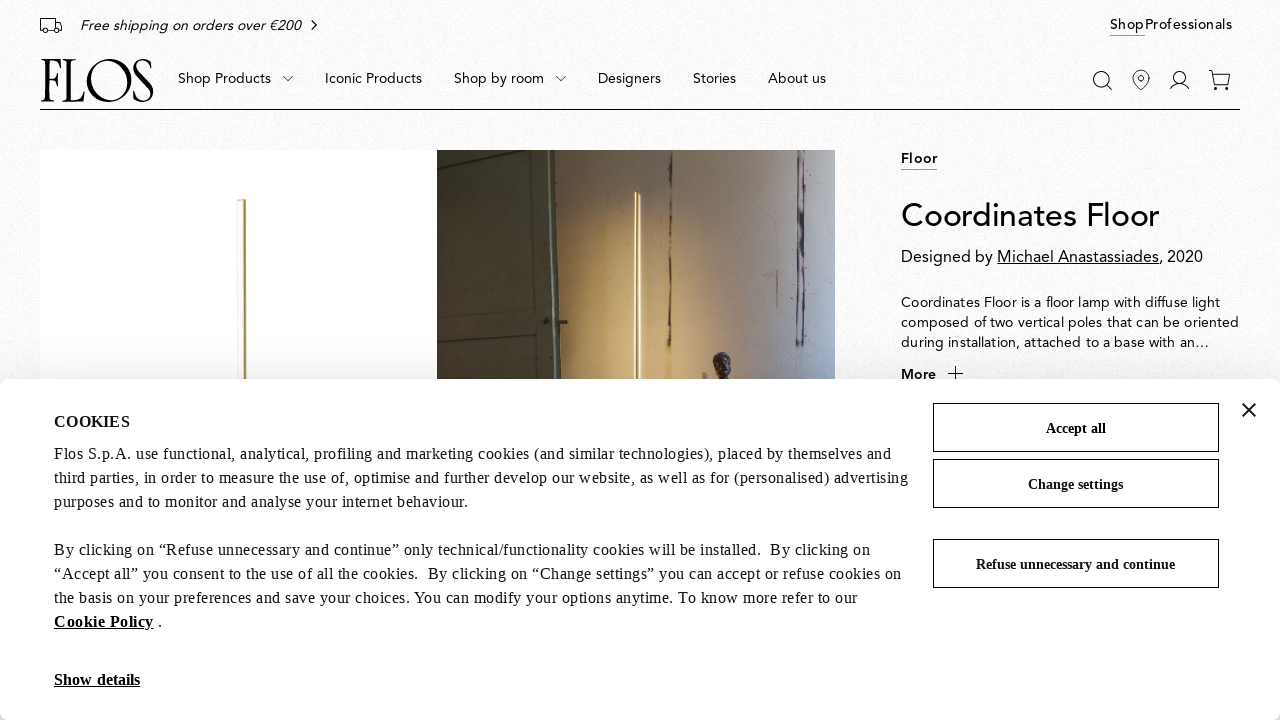

--- FILE ---
content_type: text/html;charset=UTF-8
request_url: https://flos.com/en/it/coordinates-floor-anodized-champagne/F1801044.html
body_size: 45402
content:
<!DOCTYPE html>
<html lang="en" dir="ltr" class="no-js">
<head>



    <script id="Cookiebot" src="https://consent.cookiebot.com/uc.js" data-cbid="85ecdf1f-3264-4af5-94e0-d8db5ba7f7b4" data-consentmode="disabled" async></script>


<script type="application/ld+json">
    {"@context":"https://schema.org","@type":"Organization","url":"https://flos.com","sameAs":["https://it.wikipedia.org/wiki/FLOS ","https://www.facebook.com/Flos/ ","https://twitter.com/flosworldwide ","https://www.instagram.com/flos/ "],"logo":"https://flos.com/on/demandware.static/Sites-FLOS-EU-Site/-/default/dw14d0ed16/images/logos/flos-logo.svg","name":"Flos"}
</script>


<script>
    var SiteSettings = {
        storefrontConfigurations: {
            isMiniCartFlyoutEnabled : false
        }
    }
</script>

<meta charset="UTF-8"/>

<meta http-equiv="x-ua-compatible" content="ie=edge"/>
<meta name="apple-mobile-web-app-capable" content="yes"/>
<meta name="viewport" content="width=device-width, initial-scale=1"/>
<meta name="applicable-device" content="pc,mobile" />


<link rel="apple-touch-icon" sizes="180x180" href="/on/demandware.static/Sites-FLOS-EU-Site/-/default/dw49ba04a8/images/favicons/apple-touch-icon.png">
<link rel="icon" type="image/png" sizes="32x32" href="/on/demandware.static/Sites-FLOS-EU-Site/-/default/dwd1b05778/images/favicons/favicon-32x32.png">
<link rel="icon" type="image/png" sizes="16x16" href="/on/demandware.static/Sites-FLOS-EU-Site/-/default/dw52c7fcc8/images/favicons/favicon-16x16.png">
<link rel="manifest" href="/on/demandware.static/Sites-FLOS-EU-Site/-/default/dwa99e014a/images/favicons/site.webmanifest">
<meta name="msapplication-TileColor" content="#bc644a">
<meta name="theme-color" content="#ffffff">



<noscript>
  <style>
    .u-visible-with-nojs {
      opacity: 1!important;
      pointer-events: all!important;
    }

    .u-hidden-with-nojs {
      display: none!important;
    }

    .u-overflow-auto-nojs {
      overflow-x: auto!important;
    }

    .u-transform-none-nojs {
      transform: translate3d(0,0,0) scale(1) rotate(0) !important;
    }
  </style>
</noscript>



<link rel="preconnect" href="https://googletagmanager.com/">
<link rel="preconnect" href="https://google-analytics.com/">
<link rel="preconnect" href="https://fonts.gstatic.com">

<link rel="dns-prefetch" href="https://googletagmanager.com/">
<link rel="dns-prefetch" href="https://google-analytics.com/">
<link rel="modulepreload" href="/on/demandware.static/Sites-FLOS-EU-Site/-/en_IT/v1768838398775/js/main.js"/>


<link rel="preload" href="/on/demandware.static/Sites-FLOS-EU-Site/-/default/dw3de2e6c5/fonts/AvenirLTStdRoman.woff2" as="font" type="font/woff2" crossorigin>
<link rel="preload" href="/on/demandware.static/Sites-FLOS-EU-Site/-/default/dwb138d168/fonts/AvenirLTStdMedium.woff2" as="font" type="font/woff2" crossorigin>
<link rel="preload" href="/on/demandware.static/Sites-FLOS-EU-Site/-/default/dweeb910c6/fonts/AvenirLTStdHeavy.woff2" as="font" type="font/woff2" crossorigin>

<style>
    @font-face {
        font-family: 'Avenir';
        font-style: normal;
        font-weight: 400;
        font-display: swap;
        src: url('/on/demandware.static/Sites-FLOS-EU-Site/-/default/dw3de2e6c5/fonts/AvenirLTStdRoman.woff2') format('woff2');
    }

    @font-face {
        font-family: 'Avenir';
        font-style: normal;
        font-weight: 600;
        font-display: swap;
        src: url('/on/demandware.static/Sites-FLOS-EU-Site/-/default/dwb138d168/fonts/AvenirLTStdMedium.woff2') format('woff2');
    }

    @font-face {
        font-family: 'Avenir';
        font-style: normal;
        font-weight: 800;
        font-display: swap;
        src: url('/on/demandware.static/Sites-FLOS-EU-Site/-/default/dweeb910c6/fonts/AvenirLTStdHeavy.woff2') format('woff2');
    }

    @font-face {
        font-family: 'Cormorant';
        font-style: normal;
        font-weight: 400;
        font-display: swap;
        src: url('/on/demandware.static/Sites-FLOS-EU-Site/-/default/dw92b326a9/fonts/Cormorant.woff2') format('woff2');
    }

    :root, .t-default {
        --color-background-image: url('/on/demandware.static/Sites-FLOS-EU-Site/-/default/dwae498f50/images/grain/white.jpg');
    }
    .t-warm-red {
        --color-background-image: url('/on/demandware.static/Sites-FLOS-EU-Site/-/default/dw7e4e35bf/images/grain/warm-red.jpg');
    }
    .t-blue-sky {
        --color-background-image: url('/on/demandware.static/Sites-FLOS-EU-Site/-/default/dw7d9d8393/images/grain/blue-sky.jpg');
    }
    .t-moss-green {
        --color-background-image: url('/on/demandware.static/Sites-FLOS-EU-Site/-/default/dwe63dedbd/images/grain/moss-green.jpg');

    }
    .t-black {
        --color-background-image: url('/on/demandware.static/Sites-FLOS-EU-Site/-/default/dwb7bf616f/images/grain/black.jpg');
    }
</style>

<link rel="stylesheet" href="/on/demandware.static/Sites-FLOS-EU-Site/-/en_IT/v1768838398775/css/main.css" />







<meta property="og:type" content="website">


<meta property="og:title" content="Coordinates Floor Floor lamp | Flos Official Shop" />


    
    <meta property="og:description"
        content="Buy now online Coordinates Floor lamp by Michael Anastassiades at Flos Official Shop. Discover all design lamps collections." />



    
    








    




<script>
if (window.location === window.parent.location) {
var trackData = {"language":"en","country":"IT","currency":"EUR","user_id":"4uwwqrkahft","login_status":"no","user_logged_id":"","page_type":"ProductPage"};
window.dataLayer = window.dataLayer || [];
window.dataLayer.push(trackData);
}
</script>



<script js-hook-gtm>
if (window.location === window.parent.location) {
window.dataLayer = window.dataLayer || [];
var promoClickEvent = JSON.parse(localStorage.getItem('gtmPromoClick'));
var productClickEvent = JSON.parse(localStorage.getItem('gtmProductClick'));
var customEventAccount = JSON.parse(localStorage.getItem('gtmCustomEventAccount'));
var customEventNl = JSON.parse(localStorage.getItem('gtmCustomEventNl'));
gtmEvents = [{"event":"page_view","pageName":"ProductPage","pageCountry":{"countryCode":"IT","siteID":"FLOS-EU","isDefaultCountry":false,"isGlobalCountry":false,"currencyCode":"EUR","languageCodes":["it","en"],"redirectTarget":null,"firstLocale":"it_IT","displayName":"Italy","showNativeDropdown":false,"recommendedBulbsBehaviour":{},"bankTransferEnabled":true,"bankTransferThreshold":1000,"defaultLanguage":"it","globalLanguage":"en","hideFromCountrySelector":false},"pageLanguage":"en","internal":"false","pageCategoryPath":""}];
if (gtmEvents) {
for (var i = 0; i < gtmEvents.length; i++) {
if (gtmEvents[i].event === 'initial') {
if ('pageName' in gtmEvents[i]) {
gtmEvents[i].pageName = window.location.pathname + window.location.search;
}
} else if (gtmEvents[i].event === 'virtPath') {
gtmEvents[i].pagePath = '/404.html/page=' + document.location.pathname + document.location.search + '&from=' + document.referrer;
};
window.dataLayer.push(gtmEvents[i]);
}
}
if (promoClickEvent) {
window.dataLayer.push(promoClickEvent);
localStorage.removeItem('gtmPromoClick');
}
if (productClickEvent) {
window.dataLayer.push(productClickEvent);
localStorage.removeItem('gtmProductClick');
}
if (customEventAccount) {
window.dataLayer.push(customEventAccount);
localStorage.removeItem('gtmCustomEventAccount');
}
if (customEventNl) {
window.dataLayer.push(customEventNl);
localStorage.removeItem('gtmCustomEventNl');
}
}
</script>

<script>
if (window.location === window.parent.location) {
(function(w,d,s,l,i){w[l]=w[l]||[];w[l].push({'gtm.start':
new Date().getTime(),event:'gtm.js'});var f=d.getElementsByTagName(s)[0],
j=d.createElement(s),dl=l!='dataLayer'?'&l='+l:'';j.defer=true;j.src=
'https://www.googletagmanager.com/gtm.js?id='+i+dl;f.parentNode.insertBefore(j,f);
})(window,document,'script','dataLayer', 'GTM-NNC83GG');
}
</script>







    
    

    <link rel="alternate" hreflang="es-es" href="https://flos.com/es/es/coordinates-floor/M-coordinates-floor.html" />


    <link rel="alternate" hreflang="de-de" href="https://flos.com/de/de/coordinates-floor/M-coordinates-floor.html" />


    <link rel="alternate" hreflang="en-gb" href="https://flos.com/en/gb/coordinates-floor/M-coordinates-floor.html" />


    <link rel="alternate" hreflang="en-nl" href="https://flos.com/en/nl/coordinates-floor/M-coordinates-floor.html" />


    <link rel="alternate" hreflang="fr-lu" href="https://flos.com/fr/lu/coordinates-floor/M-coordinates-floor.html" />


    <link rel="alternate" hreflang="en-li" href="https://flos.com/en/li/coordinates-floor/M-coordinates-floor.html" />


    <link rel="alternate" hreflang="it-it" href="https://flos.com/it/it/coordinates-floor/M-coordinates-floor.html" />


    <link rel="alternate" hreflang="en-mt" href="https://flos.com/en/mt/coordinates-floor/M-coordinates-floor.html" />


    <link rel="alternate" hreflang="en-be" href="https://flos.com/en/be/coordinates-floor/M-coordinates-floor.html" />


    <link rel="alternate" hreflang="en-pt" href="https://flos.com/en/pt/coordinates-floor/M-coordinates-floor.html" />


    <link rel="alternate" hreflang="de-at" href="https://flos.com/de/at/coordinates-floor/M-coordinates-floor.html" />


    <link rel="alternate" hreflang="fr-fr" href="https://flos.com/fr/fr/coordinates-floor/M-coordinates-floor.html" />


    <link rel="alternate" hreflang="en-ch" href="https://flos.com/en/ch/coordinates-floor/M-coordinates-floor.html" />


    <link rel="alternate" hreflang="fr-ch" href="https://flos.com/fr/ch/coordinates-floor/M-coordinates-floor.html" />


    <link rel="alternate" hreflang="de-ch" href="https://flos.com/de/ch/coordinates-floor/M-coordinates-floor.html" />


    <link rel="alternate" hreflang="it-ch" href="https://flos.com/it/ch/coordinates-floor/M-coordinates-floor.html" />


    <link rel="alternate" hreflang="en-se" href="https://flos.com/en/se/coordinates-floor/M-coordinates-floor.html" />


    <link rel="alternate" hreflang="en-dk" href="https://flos.com/en/dk/coordinates-floor/M-coordinates-floor.html" />


    <link rel="alternate" hreflang="en-no" href="https://flos.com/en/no/coordinates-floor/M-coordinates-floor.html" />


    <link rel="alternate" hreflang="en-is" href="https://flos.com/en/is/coordinates-floor/M-coordinates-floor.html" />


    <link rel="alternate" hreflang="en-fi" href="https://flos.com/en/fi/coordinates-floor/M-coordinates-floor.html" />


    <link rel="alternate" hreflang="en-ie" href="https://flos.com/en/ie/coordinates-floor/M-coordinates-floor.html" />


    <link rel="alternate" hreflang="en-GR" href="https://flos.com/en/gr/coordinates-floor/M-coordinates-floor.html" />


    <link rel="alternate" hreflang="en-SK" href="https://flos.com/en/sk/coordinates-floor/M-coordinates-floor.html" />


    <link rel="alternate" hreflang="en-PL" href="https://flos.com/en/pl/coordinates-floor/M-coordinates-floor.html" />


    <link rel="alternate" hreflang="en-RO" href="https://flos.com/en/ro/coordinates-floor/M-coordinates-floor.html" />


    <link rel="alternate" hreflang="en-HU" href="https://flos.com/en/hu/coordinates-floor/M-coordinates-floor.html" />


    <link rel="alternate" hreflang="en-CZ" href="https://flos.com/en/cz/coordinates-floor/M-coordinates-floor.html" />


    <link rel="alternate" hreflang="en-HR" href="https://flos.com/en/hr/coordinates-floor/M-coordinates-floor.html" />


    <link rel="alternate" hreflang="en-LT" href="https://flos.com/en/lt/coordinates-floor/M-coordinates-floor.html" />


    <link rel="alternate" hreflang="en-SI" href="https://flos.com/en/si/coordinates-floor/M-coordinates-floor.html" />


    <link rel="alternate" hreflang="en-EE" href="https://flos.com/en/ee/coordinates-floor/M-coordinates-floor.html" />


    <link rel="alternate" hreflang="en-LV" href="https://flos.com/en/lv/coordinates-floor/M-coordinates-floor.html" />


    <link rel="alternate" hreflang="en-CY" href="https://flos.com/en/cy/coordinates-floor/M-coordinates-floor.html" />


    <link rel="alternate" hreflang="en-it" href="https://flos.com/en/it/coordinates-floor/M-coordinates-floor.html" />


    <link rel="alternate" hreflang="x-default" href="https://flos.com/en/it/coordinates-floor/M-coordinates-floor.html" />


    <link rel="alternate" hreflang="en-us" href="https://flos.com/en/us/coordinates-floor/M-coordinates-floor.html" />










    
    <title>
        Coordinates Floor Floor lamp | Flos Official Shop
    </title>


<meta name="description" content="Buy now online Coordinates Floor lamp by Michael Anastassiades at Flos Official Shop. Discover all design lamps collections."/>








    
        <meta name="robots" content="index, follow"/>
    





    <link rel="canonical" href="https://flos.com/en/it/coordinates-floor/M-coordinates-floor.html"/>

    
    
    










    <script defer src="https://510005958.collect.igodigital.com/collect.js"></script>


<script type="text/javascript">//<!--
/* <![CDATA[ (head-active_data.js) */
var dw = (window.dw || {});
dw.ac = {
    _analytics: null,
    _events: [],
    _category: "",
    _searchData: "",
    _anact: "",
    _anact_nohit_tag: "",
    _analytics_enabled: "true",
    _timeZone: "Etc/GMT+1",
    _capture: function(configs) {
        if (Object.prototype.toString.call(configs) === "[object Array]") {
            configs.forEach(captureObject);
            return;
        }
        dw.ac._events.push(configs);
    },
	capture: function() { 
		dw.ac._capture(arguments);
		// send to CQ as well:
		if (window.CQuotient) {
			window.CQuotient.trackEventsFromAC(arguments);
		}
	},
    EV_PRD_SEARCHHIT: "searchhit",
    EV_PRD_DETAIL: "detail",
    EV_PRD_RECOMMENDATION: "recommendation",
    EV_PRD_SETPRODUCT: "setproduct",
    applyContext: function(context) {
        if (typeof context === "object" && context.hasOwnProperty("category")) {
        	dw.ac._category = context.category;
        }
        if (typeof context === "object" && context.hasOwnProperty("searchData")) {
        	dw.ac._searchData = context.searchData;
        }
    },
    setDWAnalytics: function(analytics) {
        dw.ac._analytics = analytics;
    },
    eventsIsEmpty: function() {
        return 0 == dw.ac._events.length;
    }
};
/* ]]> */
// -->
</script>
<script type="text/javascript">//<!--
/* <![CDATA[ (head-cquotient.js) */
var CQuotient = window.CQuotient = {};
CQuotient.clientId = 'bfxx-FLOS-EU';
CQuotient.realm = 'BFXX';
CQuotient.siteId = 'FLOS-EU';
CQuotient.instanceType = 'prd';
CQuotient.locale = 'en_IT';
CQuotient.fbPixelId = '__UNKNOWN__';
CQuotient.activities = [];
CQuotient.cqcid='';
CQuotient.cquid='';
CQuotient.cqeid='';
CQuotient.cqlid='';
CQuotient.apiHost='api.cquotient.com';
/* Turn this on to test against Staging Einstein */
/* CQuotient.useTest= true; */
CQuotient.useTest = ('true' === 'false');
CQuotient.initFromCookies = function () {
	var ca = document.cookie.split(';');
	for(var i=0;i < ca.length;i++) {
	  var c = ca[i];
	  while (c.charAt(0)==' ') c = c.substring(1,c.length);
	  if (c.indexOf('cqcid=') == 0) {
		CQuotient.cqcid=c.substring('cqcid='.length,c.length);
	  } else if (c.indexOf('cquid=') == 0) {
		  var value = c.substring('cquid='.length,c.length);
		  if (value) {
		  	var split_value = value.split("|", 3);
		  	if (split_value.length > 0) {
			  CQuotient.cquid=split_value[0];
		  	}
		  	if (split_value.length > 1) {
			  CQuotient.cqeid=split_value[1];
		  	}
		  	if (split_value.length > 2) {
			  CQuotient.cqlid=split_value[2];
		  	}
		  }
	  }
	}
}
CQuotient.getCQCookieId = function () {
	if(window.CQuotient.cqcid == '')
		window.CQuotient.initFromCookies();
	return window.CQuotient.cqcid;
};
CQuotient.getCQUserId = function () {
	if(window.CQuotient.cquid == '')
		window.CQuotient.initFromCookies();
	return window.CQuotient.cquid;
};
CQuotient.getCQHashedEmail = function () {
	if(window.CQuotient.cqeid == '')
		window.CQuotient.initFromCookies();
	return window.CQuotient.cqeid;
};
CQuotient.getCQHashedLogin = function () {
	if(window.CQuotient.cqlid == '')
		window.CQuotient.initFromCookies();
	return window.CQuotient.cqlid;
};
CQuotient.trackEventsFromAC = function (/* Object or Array */ events) {
try {
	if (Object.prototype.toString.call(events) === "[object Array]") {
		events.forEach(_trackASingleCQEvent);
	} else {
		CQuotient._trackASingleCQEvent(events);
	}
} catch(err) {}
};
CQuotient._trackASingleCQEvent = function ( /* Object */ event) {
	if (event && event.id) {
		if (event.type === dw.ac.EV_PRD_DETAIL) {
			CQuotient.trackViewProduct( {id:'', alt_id: event.id, type: 'raw_sku'} );
		} // not handling the other dw.ac.* events currently
	}
};
CQuotient.trackViewProduct = function(/* Object */ cqParamData){
	var cq_params = {};
	cq_params.cookieId = CQuotient.getCQCookieId();
	cq_params.userId = CQuotient.getCQUserId();
	cq_params.emailId = CQuotient.getCQHashedEmail();
	cq_params.loginId = CQuotient.getCQHashedLogin();
	cq_params.product = cqParamData.product;
	cq_params.realm = cqParamData.realm;
	cq_params.siteId = cqParamData.siteId;
	cq_params.instanceType = cqParamData.instanceType;
	cq_params.locale = CQuotient.locale;
	
	if(CQuotient.sendActivity) {
		CQuotient.sendActivity(CQuotient.clientId, 'viewProduct', cq_params);
	} else {
		CQuotient.activities.push({activityType: 'viewProduct', parameters: cq_params});
	}
};
/* ]]> */
// -->
</script>

</head>
<body class=" t-default t-default" data-currency-code="EUR"  data-user-email="" data-mid="510005958" data-action="Product-Show" data-querystring="pid=F1801044">







<noscript>
<iframe src="https://www.googletagmanager.com/ns.html?id=GTM-NNC83GG"
height="0" width="0" style="display:none;visibility:hidden">
</iframe>
</noscript>


<div class="page" js-hook-page>














































































































<a class="c-button c-button--underline button--small u-sr-only"
href="#content" js-hook-skip-link 

>



<span js-hook-button-label class="button__label" data-english-label="null">
Go to the main content
</span>




<span class="button__focus-helper"></span>
</a>





<a class="c-button c-button--underline button--small u-sr-only"
href="#menu" js-hook-skip-link 

>



<span js-hook-button-label class="button__label" data-english-label="null">
Go to the main menu
</span>




<span class="button__focus-helper"></span>
</a>





<a class="c-button c-button--underline button--small u-sr-only"
href="#search" js-hook-skip-link 

>



<span js-hook-button-label class="button__label" data-english-label="null">
Go to the search bar
</span>




<span class="button__focus-helper"></span>
</a>





<a class="c-button c-button--underline button--small u-sr-only"
href="#footer" js-hook-skip-link 

>



<span js-hook-button-label class="button__label" data-english-label="null">
Go to the footer
</span>




<span class="button__focus-helper"></span>
</a>


<input type="hidden" id="csrf_token" name="csrf_token" value="NjaSkadigNAWJgNaluEIvmMnfu9B0hFGxqiVZn_IMs6LACkCWayUm9f4vyZyqGwJqnLzZkpyypcq7M3w2qUOfIqqP_69BW_zZsfdH0lEd46YuMKTYKvAf9CzeIfcOH_qX8L2oJZMv0d_L8d8zDtgjfuU_5mTH7ZkScguiPsxtcqocSvVux4=" js-hook-csrf-token />














































































































<!--no large logo option at B&B-->


<header class="c-header " js-hook-header>
    <div class="header-top__wrapper">
        <div class="o-container">
            <div class="header__top u-flex u-flex-middle">
                












































































































<div class="header__top-left">
    
        <div class="header__usps">
            


<ul class="c-icon-list icon-list--carousel" js-hook-icon-list-carousel>


<li class="icon-list__item" js-hook-icon-list-item>

<a class="icon-list__url u-flex" href="shipping.html" target="_blank">


<div class="icon-list__item-icon">




    <svg focusable="false" class="c-icon  icon--truck" viewBox="0 0 22 15" width=22 height=15 >
        <path fill="currentColor" d="M22,8.4l-1.7-4.4H16V0H0v12.8h2.7C2.9,14,4,15,5.4,15s2.5-1,2.7-2.2h5.9c0.2,1.3,1.4,2.2,2.7,2.2s2.5-1,2.7-2.2H22V8.4z M2.7,11.8H1V1h14v3v6.2c-0.6,0.4-0.9,1-1.1,1.7H8.1c-0.2-1.3-1.4-2.2-2.7-2.2S2.9,10.5,2.7,11.8z M5.4,14c-1,0-1.8-0.8-1.8-1.7 c0-0.9,0.8-1.7,1.8-1.7s1.8,0.8,1.8,1.7C7.1,13.2,6.3,14,5.4,14z M16.6,14c-1,0-1.8-0.8-1.8-1.7c0-0.9,0.8-1.7,1.8-1.7 s1.8,0.8,1.8,1.7C18.4,13.2,17.6,14,16.6,14z M21,11.8h-1.7c-0.2-1.3-1.4-2.2-2.7-2.2c-0.2,0-0.4,0-0.6,0.1V4.9h3.7L21,8.4V11.8z"/>
    </svg>
    



</div>

<div class="icon-list__item-label">
<p class="icon-list__item-label-text u-margin-bottom-0">Free shipping on orders over &euro;200</p>
</div>

<div class="u-margin-left-8 icon-list__item-arrow-wrapper">




    <svg focusable="false" class="c-icon  icon--chevron-right-corporate" viewBox="0 0 11 18" width=10px height=10px >
        <path fill="none" d="M2 1.5L9.5 9L2 16.5" stroke="currentColor" stroke-width="2" stroke-linecap="square"/>
    </svg>
    



</div>


</a>

</li>

<li class="icon-list__item" js-hook-icon-list-item>

<a class="icon-list__url u-flex" href="payments.html" target="_blank">


<div class="icon-list__item-icon">




    <svg focusable="false" class="c-icon  icon--receipt" viewBox="0 0 19 16" width=22 height=15 >
        <g><rect fill="currentColor" x="4.1" y="5.2" width="10.8" height="1"/><rect fill="currentColor" x="4.1" y="8.1" width="10.8" height="1"/><path fill="currentColor" d="M18.6,0.4C18.4,0.1,18.1,0,17.8,0H1.2C0.9,0,0.6,0.1,0.4,0.4C0.1,0.6,0,0.9,0,1.2V16l3.5-1.7l3,1.5l3-1.5l3,1.5l3-1.5 L19,16V1.2C19,0.9,18.9,0.6,18.6,0.4z M18,14.4l-2.5-1.2l-3,1.5l-3-1.5l-3,1.5l-3-1.5L1,14.4V1.2c0-0.1,0-0.1,0.1-0.2 C1.1,1,1.2,1,1.2,1h16.5c0.1,0,0.1,0,0.2,0.1S18,1.2,18,1.2V14.4z"/></g>
    </svg>
    



</div>

<div class="icon-list__item-label">
<p class="icon-list__item-label-text u-margin-bottom-0">Bank transfer available over 1000 &euro;</p>
</div>

<div class="u-margin-left-8 icon-list__item-arrow-wrapper">




    <svg focusable="false" class="c-icon  icon--chevron-right-corporate" viewBox="0 0 11 18" width=10px height=10px >
        <path fill="none" d="M2 1.5L9.5 9L2 16.5" stroke="currentColor" stroke-width="2" stroke-linecap="square"/>
    </svg>
    



</div>


</a>

</li>

</ul>

        </div>
    
</div>

    <div class="header__top-right">
        
            


<a class="c-button button--small  header__switch-button header__switch-button--shop c-button--underline u-visible-up--md"
href="https://flos.com/" 

>



<span js-hook-button-label class="button__label" data-english-label="null">
Shop
</span>




<span class="button__focus-helper"></span>
</a>

        
        


<a class="c-button button--small header__switch-button header__switch-button--professionals c-button--underline u-margin-right-8 u-visible-up--md"
href="https://professional.flos.com/en/global/" js-hook-click-professional 

>



<span js-hook-button-label class="button__label" data-english-label="null">
Professionals
</span>




<span class="button__focus-helper"></span>
</a>

    </div>



            </div>
        </div>
    </div>

    <div class="header__bottom-wrapper">
        <div class="o-container">
            <div class="header__bottom">
                <div class="header__bottom-left">
                    <a class="header__logo" js-hook-click-header-logo href="/en/it/"
                        aria-label="Commerce Cloud Storefront Reference Architecture Home">

                        

<span class="c-logo">




    <svg focusable="false" class="c-icon  icon--logo-flos logo__item" viewBox="0 0 1364 522" width=64 height=24 >
        <path d="M1363.75 400.717C1364.31 404.157 1363.37 407.911 1363 411.352C1360 429.182 1356.37 446.761 1346.36 461.901C1340.3 472.161 1332.92 481.232 1323.86 489.74C1317.98 495.621 1311.35 500.376 1304.35 504.129C1289.59 511.887 1273.27 516.829 1256.45 519.832C1242.26 521.896 1227.5 522.084 1213.31 520.395C1202.87 518.894 1192.86 516.579 1183.05 513.576C1164.67 507.695 1147.47 499.375 1130.96 489.115C1127.53 486.863 1124.52 483.609 1123.96 479.48L1123.71 468.157L1122.21 424.427L1120.9 388.83C1121.27 386.953 1122.02 384.826 1123.9 384.076C1125.77 383.7 1127.9 383.137 1129.4 384.263C1132.4 385.577 1133.03 388.83 1133.97 391.27C1140.03 410.601 1145.16 430.12 1154.22 448.075C1164.23 467.969 1182.42 487.488 1203.06 495.996C1215.75 502.252 1229.94 505.255 1244.89 505.818C1260.02 505.255 1274.77 502.19 1287.28 494.808C1302.97 485.736 1318.73 470.722 1324.36 453.518C1327.54 444.071 1330.61 434.187 1330.05 423.238C1328.73 407.911 1326.23 393.147 1318.67 380.635C1314.29 373.065 1309.22 366.246 1303.35 359.614L1266.27 319.638C1265.71 317.574 1263.27 317.011 1261.71 315.259L1192.61 240.812C1176.55 223.733 1160.98 205.59 1146.97 187.198C1141.47 178.877 1136.15 170.556 1132.59 161.423C1128.4 151.601 1125.4 141.528 1124.09 130.768C1122.4 120.946 1122.4 110.311 1122.77 100.113C1124.65 82.8465 1129.78 66.5808 1138.84 52.1918C1143.97 42.9329 1152.66 34.7375 1160.6 27.1676C1165.17 23.3514 1170.23 20.5362 1175.17 17.3456C1186.55 11.0896 1198.62 6.33497 1211.69 3.89511C1230.07 -0.484133 1250.7 -0.859496 1269.4 3.14438C1283.4 5.9596 1296.47 10.9019 1308.97 17.1579C1316.92 21.3495 1325.04 25.8539 1331.67 32.2976C1334.3 34.5498 1334.86 37.6152 1335.49 40.6181L1337.17 56.8839C1338.3 74.526 1340.8 91.1671 1341.74 108.809C1341.55 111.437 1339.86 114.314 1337.17 115.253C1335.49 115.253 1333.92 114.878 1332.98 113.564C1330.17 109.56 1329.8 104.492 1328.04 99.9255C1323.86 85.7243 1318.98 72.0861 1310.23 59.9494V59.3863C1306.04 54.0687 1301.72 48.188 1296.41 43.3083C1286.4 33.0483 1274.65 26.4795 1262.52 21.3495C1243.95 14.5304 1219 14.9058 1200.62 21.9125C1186.99 27.0425 1173.36 37.8029 1166.35 51.4411C1159.35 63.2025 1157.66 78.5298 1158.98 92.9188C1158.04 93.6695 1159.73 93.8572 1159.54 94.7956C1160.85 107.683 1166.35 118.881 1172.61 129.829C1177.92 138.338 1184.36 146.283 1190.99 154.291L1218.81 184.007L1256.45 223.608L1287.9 256.765C1316.29 286.481 1346.18 316.26 1357.93 353.734C1362.12 368.31 1364.75 384.451 1363.81 400.341L1363.75 400.717Z" fill="currentColor"/><path d="M517.556 513.575C516.43 516.954 512.804 517.204 509.802 517.329L473.1 517.141L419.703 517.517L345.798 518.518L282.022 518.893C276.145 518.705 270.08 519.831 264.39 518.518C262.702 518.142 261.389 516.453 260.576 514.702C260.013 512.825 259.825 510.698 261.138 509.196C263.014 506.569 266.266 506.193 269.079 505.192C280.271 503.691 291.401 502.377 300.53 495.746C307.157 489.677 310.534 481.544 311.346 472.661L311.159 331.149L310.971 221.105L312.097 45.4974C311.159 36.9892 309.846 28.2307 301.655 23.1633C291.838 15.2181 277.833 16.7195 266.266 12.9659C264.577 11.6521 264.015 9.77532 264.015 7.83595C264.015 6.14681 264.39 4.20744 265.89 3.26903C267.954 2.14294 270.455 1.57989 272.893 1.39221L408.824 1.95526C409.762 2.70598 410.324 1.39221 411.262 1.76757C415.827 2.14294 422.267 0.453804 424.893 5.58377C425.456 7.2729 426.018 9.58764 425.08 11.2768C423.392 14.092 420.328 14.092 417.515 14.4674C403.884 14.4674 390.254 15.5935 378.686 21.4741C374.685 23.1633 370.933 26.7918 368.057 30.5454C366.369 34.3616 364.868 38.1153 365.056 42.6822L364.306 101.99L362.805 232.866C362.43 254.262 362.805 276.408 362.617 297.867V414.354L362.993 482.733C364.118 488.801 360.742 497.497 367.557 500.751C373.622 502.44 380.625 501.877 387.065 501.689C405.26 500.563 422.829 498.498 439.711 494.119C454.092 490.491 468.098 485.799 480.603 477.04C498.423 462.651 503.112 442.006 511.053 423.238L520.682 395.023C521.62 393.334 523.12 392.02 525.059 392.02C527.31 392.208 529.623 393.334 530.749 395.399L531.499 398.214L529.998 412.415L517.556 513.575Z" fill="currentColor"/><path d="M243.997 112.054C242.309 113.368 239.433 113.368 237.557 112.617C235.119 111.679 234.368 108.801 233.556 106.736C228.241 89.9077 222.926 73.204 215.736 57.3136C210.984 47.4916 204.544 36.2933 194.164 30.6003C170.53 17.5251 140.58 18.2759 112.381 17.5251C110.88 17.9005 108.567 17.5251 107.817 19.2143L107.442 23.0305L106.316 88.4062L106.129 111.679L104.628 228.542L104.815 239.74C105.003 240.866 106.504 241.242 107.442 241.429C126.387 241.805 145.895 241.242 163.089 236.299C176.345 231.357 183.16 217.907 187.349 205.832C190.788 195.009 193.602 183.874 196.978 173.238C198.104 171.362 200.167 170.048 202.48 170.423C204.356 170.986 206.482 171.925 207.42 173.864L208.17 176.679L206.67 238.239L206.482 262.888L207.983 325.198C207.795 327.638 206.107 329.952 203.793 330.703C201.918 331.266 199.604 330.703 198.291 329.389C196.791 328.076 196.228 326.574 195.665 324.823C191.288 312.498 189.6 299.235 184.473 287.349C180.847 278.465 176.345 268.018 166.466 263.889C158.337 259.697 148.271 259.697 138.642 258.759C127.637 258.196 116.883 257.069 105.878 258.008C104.941 258.196 104.565 259.134 104.565 260.072L103.252 339.462V343.09L103.815 408.841L104.753 463.582C105.316 468.899 104.941 474.592 107.191 479.285C108.88 487.042 115.882 494.236 123.636 496.739C134.64 501.493 147.27 501.681 159.213 504.121C160.901 504.496 162.214 505.998 162.839 507.562C163.214 509.251 163.777 511.753 162.464 513.067C161.151 515.319 158.838 515.319 156.774 515.695L78.8674 515.319L13.028 515.507C8.46366 515.319 3.02394 516.07 0.522917 511.691C-0.227389 509.814 -0.227389 507.499 0.89807 505.81C1.27322 504.309 2.77384 503.933 4.08687 503.558C16.0292 501.681 28.1592 499.742 38.1633 493.11C44.6034 487.417 47.0419 479.472 48.7926 471.715C50.4808 457.326 50.856 442.561 51.4187 427.797L51.7938 408.091L53.2945 282.532L53.482 256.006L53.8572 211.901L53.6696 163.041L53.2945 148.652L52.7317 85.9664L51.9814 43.6754C50.856 35.3549 49.3553 26.4087 41.5397 21.1536C32.2859 14.8976 21.0938 13.5838 10.0893 11.5193C8.40113 10.7686 6.90052 9.07946 6.52537 7.32776C6.15021 5.82631 6.71294 4.13718 7.27567 2.76085C8.58871 0.508666 11.0897 0.508665 13.3406 0.133302C35.6623 0.696347 57.6712 -0.242063 80.368 0.320982L122.01 0.508662L211.359 0.320982L234.431 0.133302C236.682 0.508665 238.433 2.01012 239.37 3.94949L239.933 6.20167L242.184 51.8709L245.936 105.298C246.061 107.863 246.061 110.302 243.997 112.054Z" fill="currentColor"/><path d="M1065.18 126.013C1133.77 244.878 1100.38 407.473 958.509 486.237C830.082 557.556 662.076 518.143 592.985 398.402C512.14 258.329 578.667 106.62 699.716 36.6768C828.143 -37.52 995.399 5.14633 1065.18 126.013ZM643.631 368.623C697.403 464.966 831.52 545.732 950.756 472.349C1074.74 396.087 1062.3 231.49 1014.16 154.604C937.938 32.9232 813.137 -12.3706 707.282 50.2525C608.241 108.809 580.23 254.951 643.631 368.623Z" fill="currentColor"/>
    </svg>
    



</span>


                    </a>

                    <div class="c-main-nav" id="menu">
                        <div class="c-navigation">
    










































































































<nav
    class="c-mega-menu c-desktop-navigation u-visible-up--md"
    id="modal-mega-menu"
    data-modal-auto-focus="false"
    data-modal-close-all-others="true"
    data-modal-no-body-class="true"
    js-hook-modal
    js-hook-mega-menu>
    <ul class="mega-menu__nav" role="menu">
        
            
                <li class="mega-menu__item" role="menuitem" js-hook-mega-menu-item>
                    
                        


<a class="c-button button--icon mega-menu__link has-children"
href="/en/it/shop-products/" js-hook-mega-menu-link aria-expanded=false aria-haspopup=true aria-controls=desktop-0

>



<span js-hook-button-label class="button__label" data-english-label="Shop Products">
Shop Products
</span>




<span class="button__icon">




    <svg focusable="false" class="c-icon  icon--chevron-down" viewBox="0 0 16 8" width=10 height=5 >
        <polygon fill="currentColor" points="15.3,0 8,6.7 0.7,0 0,0.6 8,8 16,0.6 "/>
    </svg>
    



</span>



<span class="button__focus-helper"></span>
</a>


                        <div
                            id="desktop-0"
                            role="menu"
                            class="c-flyout-menu mega-menu__flyout"
                            aria-labelledby="menu-item-0"
                            js-hook-flyout-menu
                        >
                            

                            <div class="o-container">
    <div class="o-grid">
        <div class="o-col-18 u-margin-top-80 u-margin-bottom-8">
            <div class="u-h2 u-margin-bottom-48 u-text--transform-none">
                Shop Products
            </div>
            <div class="flyout-menu__items">
                
                    
                        <div class="flyout-menu__item" js-hook-mega-menu-category-item>
                            
                            












































































































<a href="/en/it/shop-products/table/" class="navigation__item" role="menuitem"
    js-hook-mega-menu-category-item
     aria-label="Shop Products: Table"
>
    <div class="navigation__item-content">
        <div class="u-flex u-flex-between flyout-menu__category-button">
    <span class="flyout-menu__category-name" js-hook-category-name data-english-label="Table">
        Table
    </span>
</div>


        <div class="navigation__item-image-wrapper">
    
        
        


<figure
class="c-image  navigation__item-image u-aspect-ratio"
js-hook-image 
>

<img
class="image__default u-hidden-with-nojs"
src="https://flos.com/dw/image/v2/BFXX_PRD/on/demandware.static/-/Sites-FLOS-storefront-EU/default/dw9ed77ba4/oH3fCDNw.jpeg?sw=20&amp;bgcolor=FFFFFF"
alt=""
  data-src="https://flos.com/dw/image/v2/BFXX_PRD/on/demandware.static/-/Sites-FLOS-storefront-EU/default/dw9ed77ba4/oH3fCDNw.jpeg?sw=100&bgcolor=FFFFFF" data-srcset="https://flos.com/dw/image/v2/BFXX_PRD/on/demandware.static/-/Sites-FLOS-storefront-EU/default/dw9ed77ba4/oH3fCDNw.jpeg?sw=100&bgcolor=FFFFFF 64w" sizes="(min-width: 320px) 64px"
/>

<img
class="image__ghost u-hidden-with-nojs "
aria-hidden="true"
src="https://flos.com/dw/image/v2/BFXX_PRD/on/demandware.static/-/Sites-FLOS-storefront-EU/default/dw9ed77ba4/oH3fCDNw.jpeg?sw=20&amp;bgcolor=FFFFFF"
alt=""

js-hook-shadow-image
/>

<noscript>
<img
class="image__no-js"
src="https://flos.com/dw/image/v2/BFXX_PRD/on/demandware.static/-/Sites-FLOS-storefront-EU/default/dw9ed77ba4/oH3fCDNw.jpeg?sw=100&amp;bgcolor=FFFFFF"
alt=""
srcset="https://flos.com/dw/image/v2/BFXX_PRD/on/demandware.static/-/Sites-FLOS-storefront-EU/default/dw9ed77ba4/oH3fCDNw.jpeg?sw=100&bgcolor=FFFFFF 64w"



/>
</noscript>


</figure>

    
</div>

    </div>
</a>

                        </div>
                    
                        <div class="flyout-menu__item" js-hook-mega-menu-category-item>
                            
                            












































































































<a href="/en/it/shop-products/floor/" class="navigation__item" role="menuitem"
    js-hook-mega-menu-category-item
     aria-label="Shop Products: Floor"
>
    <div class="navigation__item-content">
        <div class="u-flex u-flex-between flyout-menu__category-button">
    <span class="flyout-menu__category-name" js-hook-category-name data-english-label="Floor">
        Floor
    </span>
</div>


        <div class="navigation__item-image-wrapper">
    
        
        


<figure
class="c-image  navigation__item-image u-aspect-ratio"
js-hook-image 
>

<img
class="image__default u-hidden-with-nojs"
src="https://flos.com/dw/image/v2/BFXX_PRD/on/demandware.static/-/Sites-FLOS-storefront-EU/default/dw5a5ce7c1/HzLhtxfA.jpeg?sw=20&amp;bgcolor=FFFFFF"
alt=""
  data-src="https://flos.com/dw/image/v2/BFXX_PRD/on/demandware.static/-/Sites-FLOS-storefront-EU/default/dw5a5ce7c1/HzLhtxfA.jpeg?sw=100&bgcolor=FFFFFF" data-srcset="https://flos.com/dw/image/v2/BFXX_PRD/on/demandware.static/-/Sites-FLOS-storefront-EU/default/dw5a5ce7c1/HzLhtxfA.jpeg?sw=100&bgcolor=FFFFFF 64w" sizes="(min-width: 320px) 64px"
/>

<img
class="image__ghost u-hidden-with-nojs "
aria-hidden="true"
src="https://flos.com/dw/image/v2/BFXX_PRD/on/demandware.static/-/Sites-FLOS-storefront-EU/default/dw5a5ce7c1/HzLhtxfA.jpeg?sw=20&amp;bgcolor=FFFFFF"
alt=""

js-hook-shadow-image
/>

<noscript>
<img
class="image__no-js"
src="https://flos.com/dw/image/v2/BFXX_PRD/on/demandware.static/-/Sites-FLOS-storefront-EU/default/dw5a5ce7c1/HzLhtxfA.jpeg?sw=100&amp;bgcolor=FFFFFF"
alt=""
srcset="https://flos.com/dw/image/v2/BFXX_PRD/on/demandware.static/-/Sites-FLOS-storefront-EU/default/dw5a5ce7c1/HzLhtxfA.jpeg?sw=100&bgcolor=FFFFFF 64w"



/>
</noscript>


</figure>

    
</div>

    </div>
</a>

                        </div>
                    
                        <div class="flyout-menu__item" js-hook-mega-menu-category-item>
                            
                            












































































































<a href="/en/it/shop-products/pendant/" class="navigation__item" role="menuitem"
    js-hook-mega-menu-category-item
     aria-label="Shop Products: Pendant"
>
    <div class="navigation__item-content">
        <div class="u-flex u-flex-between flyout-menu__category-button">
    <span class="flyout-menu__category-name" js-hook-category-name data-english-label="Pendant">
        Pendant
    </span>
</div>


        <div class="navigation__item-image-wrapper">
    
        
        


<figure
class="c-image  navigation__item-image u-aspect-ratio"
js-hook-image 
>

<img
class="image__default u-hidden-with-nojs"
src="https://flos.com/dw/image/v2/BFXX_PRD/on/demandware.static/-/Sites-FLOS-storefront-EU/default/dwba34431e/Pvy-a6Pg.jpeg?sw=20&amp;bgcolor=FFFFFF"
alt=""
  data-src="https://flos.com/dw/image/v2/BFXX_PRD/on/demandware.static/-/Sites-FLOS-storefront-EU/default/dwba34431e/Pvy-a6Pg.jpeg?sw=100&bgcolor=FFFFFF" data-srcset="https://flos.com/dw/image/v2/BFXX_PRD/on/demandware.static/-/Sites-FLOS-storefront-EU/default/dwba34431e/Pvy-a6Pg.jpeg?sw=100&bgcolor=FFFFFF 64w" sizes="(min-width: 320px) 64px"
/>

<img
class="image__ghost u-hidden-with-nojs "
aria-hidden="true"
src="https://flos.com/dw/image/v2/BFXX_PRD/on/demandware.static/-/Sites-FLOS-storefront-EU/default/dwba34431e/Pvy-a6Pg.jpeg?sw=20&amp;bgcolor=FFFFFF"
alt=""

js-hook-shadow-image
/>

<noscript>
<img
class="image__no-js"
src="https://flos.com/dw/image/v2/BFXX_PRD/on/demandware.static/-/Sites-FLOS-storefront-EU/default/dwba34431e/Pvy-a6Pg.jpeg?sw=100&amp;bgcolor=FFFFFF"
alt=""
srcset="https://flos.com/dw/image/v2/BFXX_PRD/on/demandware.static/-/Sites-FLOS-storefront-EU/default/dwba34431e/Pvy-a6Pg.jpeg?sw=100&bgcolor=FFFFFF 64w"



/>
</noscript>


</figure>

    
</div>

    </div>
</a>

                        </div>
                    
                        <div class="flyout-menu__item" js-hook-mega-menu-category-item>
                            
                            












































































































<a href="/en/it/shop-products/wall/" class="navigation__item" role="menuitem"
    js-hook-mega-menu-category-item
     aria-label="Shop Products: Wall"
>
    <div class="navigation__item-content">
        <div class="u-flex u-flex-between flyout-menu__category-button">
    <span class="flyout-menu__category-name" js-hook-category-name data-english-label="Wall">
        Wall
    </span>
</div>


        <div class="navigation__item-image-wrapper">
    
        
        


<figure
class="c-image  navigation__item-image u-aspect-ratio"
js-hook-image 
>

<img
class="image__default u-hidden-with-nojs"
src="https://flos.com/dw/image/v2/BFXX_PRD/on/demandware.static/-/Sites-FLOS-storefront-EU/default/dw7cbbee8f/thumbnail_wall_ic.jpg?sw=20&amp;bgcolor=FFFFFF"
alt=""
  data-src="https://flos.com/dw/image/v2/BFXX_PRD/on/demandware.static/-/Sites-FLOS-storefront-EU/default/dw7cbbee8f/thumbnail_wall_ic.jpg?sw=100&bgcolor=FFFFFF" data-srcset="https://flos.com/dw/image/v2/BFXX_PRD/on/demandware.static/-/Sites-FLOS-storefront-EU/default/dw7cbbee8f/thumbnail_wall_ic.jpg?sw=100&bgcolor=FFFFFF 64w" sizes="(min-width: 320px) 64px"
/>

<img
class="image__ghost u-hidden-with-nojs "
aria-hidden="true"
src="https://flos.com/dw/image/v2/BFXX_PRD/on/demandware.static/-/Sites-FLOS-storefront-EU/default/dw7cbbee8f/thumbnail_wall_ic.jpg?sw=20&amp;bgcolor=FFFFFF"
alt=""

js-hook-shadow-image
/>

<noscript>
<img
class="image__no-js"
src="https://flos.com/dw/image/v2/BFXX_PRD/on/demandware.static/-/Sites-FLOS-storefront-EU/default/dw7cbbee8f/thumbnail_wall_ic.jpg?sw=100&amp;bgcolor=FFFFFF"
alt=""
srcset="https://flos.com/dw/image/v2/BFXX_PRD/on/demandware.static/-/Sites-FLOS-storefront-EU/default/dw7cbbee8f/thumbnail_wall_ic.jpg?sw=100&bgcolor=FFFFFF 64w"



/>
</noscript>


</figure>

    
</div>

    </div>
</a>

                        </div>
                    
                        <div class="flyout-menu__item" js-hook-mega-menu-category-item>
                            
                            












































































































<a href="/en/it/shop-products/ceiling/" class="navigation__item" role="menuitem"
    js-hook-mega-menu-category-item
     aria-label="Shop Products: Ceiling"
>
    <div class="navigation__item-content">
        <div class="u-flex u-flex-between flyout-menu__category-button">
    <span class="flyout-menu__category-name" js-hook-category-name data-english-label="Ceiling">
        Ceiling
    </span>
</div>


        <div class="navigation__item-image-wrapper">
    
        
        


<figure
class="c-image  navigation__item-image u-aspect-ratio"
js-hook-image 
>

<img
class="image__default u-hidden-with-nojs"
src="https://flos.com/dw/image/v2/BFXX_PRD/on/demandware.static/-/Sites-FLOS-storefront-EU/default/dwb827a46b/thumbnail_ceiling.jpg?sw=20&amp;bgcolor=FFFFFF"
alt=""
  data-src="https://flos.com/dw/image/v2/BFXX_PRD/on/demandware.static/-/Sites-FLOS-storefront-EU/default/dwb827a46b/thumbnail_ceiling.jpg?sw=100&bgcolor=FFFFFF" data-srcset="https://flos.com/dw/image/v2/BFXX_PRD/on/demandware.static/-/Sites-FLOS-storefront-EU/default/dwb827a46b/thumbnail_ceiling.jpg?sw=100&bgcolor=FFFFFF 64w" sizes="(min-width: 320px) 64px"
/>

<img
class="image__ghost u-hidden-with-nojs "
aria-hidden="true"
src="https://flos.com/dw/image/v2/BFXX_PRD/on/demandware.static/-/Sites-FLOS-storefront-EU/default/dwb827a46b/thumbnail_ceiling.jpg?sw=20&amp;bgcolor=FFFFFF"
alt=""

js-hook-shadow-image
/>

<noscript>
<img
class="image__no-js"
src="https://flos.com/dw/image/v2/BFXX_PRD/on/demandware.static/-/Sites-FLOS-storefront-EU/default/dwb827a46b/thumbnail_ceiling.jpg?sw=100&amp;bgcolor=FFFFFF"
alt=""
srcset="https://flos.com/dw/image/v2/BFXX_PRD/on/demandware.static/-/Sites-FLOS-storefront-EU/default/dwb827a46b/thumbnail_ceiling.jpg?sw=100&bgcolor=FFFFFF 64w"



/>
</noscript>


</figure>

    
</div>

    </div>
</a>

                        </div>
                    
                        <div class="flyout-menu__item" js-hook-mega-menu-category-item>
                            
                            












































































































<a href="/en/it/shop-products/portable/" class="navigation__item" role="menuitem"
    js-hook-mega-menu-category-item
     aria-label="Shop Products: Portable"
>
    <div class="navigation__item-content">
        <div class="u-flex u-flex-between flyout-menu__category-button">
    <span class="flyout-menu__category-name" js-hook-category-name data-english-label="Portable">
        Portable
    </span>
</div>


        <div class="navigation__item-image-wrapper">
    
        
        


<figure
class="c-image  navigation__item-image u-aspect-ratio"
js-hook-image 
>

<img
class="image__default u-hidden-with-nojs"
src="https://flos.com/dw/image/v2/BFXX_PRD/on/demandware.static/-/Sites-FLOS-storefront-EU/default/dwa35664f8/thumbnail_bellhop_portable.jpg?sw=20&amp;bgcolor=FFFFFF"
alt=""
  data-src="https://flos.com/dw/image/v2/BFXX_PRD/on/demandware.static/-/Sites-FLOS-storefront-EU/default/dwa35664f8/thumbnail_bellhop_portable.jpg?sw=100&bgcolor=FFFFFF" data-srcset="https://flos.com/dw/image/v2/BFXX_PRD/on/demandware.static/-/Sites-FLOS-storefront-EU/default/dwa35664f8/thumbnail_bellhop_portable.jpg?sw=100&bgcolor=FFFFFF 64w" sizes="(min-width: 320px) 64px"
/>

<img
class="image__ghost u-hidden-with-nojs "
aria-hidden="true"
src="https://flos.com/dw/image/v2/BFXX_PRD/on/demandware.static/-/Sites-FLOS-storefront-EU/default/dwa35664f8/thumbnail_bellhop_portable.jpg?sw=20&amp;bgcolor=FFFFFF"
alt=""

js-hook-shadow-image
/>

<noscript>
<img
class="image__no-js"
src="https://flos.com/dw/image/v2/BFXX_PRD/on/demandware.static/-/Sites-FLOS-storefront-EU/default/dwa35664f8/thumbnail_bellhop_portable.jpg?sw=100&amp;bgcolor=FFFFFF"
alt=""
srcset="https://flos.com/dw/image/v2/BFXX_PRD/on/demandware.static/-/Sites-FLOS-storefront-EU/default/dwa35664f8/thumbnail_bellhop_portable.jpg?sw=100&bgcolor=FFFFFF 64w"



/>
</noscript>


</figure>

    
</div>

    </div>
</a>

                        </div>
                    
                        <div class="flyout-menu__item" js-hook-mega-menu-category-item>
                            
                            












































































































<a href="/en/it/shop-products/outdoor/" class="navigation__item" role="menuitem"
    js-hook-mega-menu-category-item
     aria-label="Shop Products: Outdoor"
>
    <div class="navigation__item-content">
        <div class="u-flex u-flex-between flyout-menu__category-button">
    <span class="flyout-menu__category-name" js-hook-category-name data-english-label="Outdoor">
        Outdoor
    </span>
</div>


        <div class="navigation__item-image-wrapper">
    
        
        


<figure
class="c-image  navigation__item-image u-aspect-ratio"
js-hook-image 
>

<img
class="image__default u-hidden-with-nojs"
src="https://flos.com/dw/image/v2/BFXX_PRD/on/demandware.static/-/Sites-FLOS-storefront-EU/default/dw8b916f63/thumbnail_mayday.jpg?sw=20&amp;bgcolor=FFFFFF"
alt=""
  data-src="https://flos.com/dw/image/v2/BFXX_PRD/on/demandware.static/-/Sites-FLOS-storefront-EU/default/dw8b916f63/thumbnail_mayday.jpg?sw=100&bgcolor=FFFFFF" data-srcset="https://flos.com/dw/image/v2/BFXX_PRD/on/demandware.static/-/Sites-FLOS-storefront-EU/default/dw8b916f63/thumbnail_mayday.jpg?sw=100&bgcolor=FFFFFF 64w" sizes="(min-width: 320px) 64px"
/>

<img
class="image__ghost u-hidden-with-nojs "
aria-hidden="true"
src="https://flos.com/dw/image/v2/BFXX_PRD/on/demandware.static/-/Sites-FLOS-storefront-EU/default/dw8b916f63/thumbnail_mayday.jpg?sw=20&amp;bgcolor=FFFFFF"
alt=""

js-hook-shadow-image
/>

<noscript>
<img
class="image__no-js"
src="https://flos.com/dw/image/v2/BFXX_PRD/on/demandware.static/-/Sites-FLOS-storefront-EU/default/dw8b916f63/thumbnail_mayday.jpg?sw=100&amp;bgcolor=FFFFFF"
alt=""
srcset="https://flos.com/dw/image/v2/BFXX_PRD/on/demandware.static/-/Sites-FLOS-storefront-EU/default/dw8b916f63/thumbnail_mayday.jpg?sw=100&bgcolor=FFFFFF 64w"



/>
</noscript>


</figure>

    
</div>

    </div>
</a>

                        </div>
                    
                        <div class="flyout-menu__item" js-hook-mega-menu-category-item>
                            
                            












































































































<a href="/en/it/shop-products/new-arrivals/" class="navigation__item" role="menuitem"
    js-hook-mega-menu-category-item
     aria-label="Shop Products: New arrivals"
>
    <div class="navigation__item-content">
        <div class="u-flex u-flex-between flyout-menu__category-button">
    <span class="flyout-menu__category-name" js-hook-category-name data-english-label="New arrivals">
        New arrivals
    </span>
</div>


        <div class="navigation__item-image-wrapper">
    
        
        


<figure
class="c-image  navigation__item-image u-aspect-ratio"
js-hook-image 
>

<img
class="image__default u-hidden-with-nojs"
src="https://flos.com/dw/image/v2/BFXX_PRD/on/demandware.static/-/Sites-FLOS-storefront-EU/default/dw1265fa0a/thumbnail_seki_floor.jpg?sw=20&amp;bgcolor=FFFFFF"
alt=""
  data-src="https://flos.com/dw/image/v2/BFXX_PRD/on/demandware.static/-/Sites-FLOS-storefront-EU/default/dw1265fa0a/thumbnail_seki_floor.jpg?sw=100&bgcolor=FFFFFF" data-srcset="https://flos.com/dw/image/v2/BFXX_PRD/on/demandware.static/-/Sites-FLOS-storefront-EU/default/dw1265fa0a/thumbnail_seki_floor.jpg?sw=100&bgcolor=FFFFFF 64w" sizes="(min-width: 320px) 64px"
/>

<img
class="image__ghost u-hidden-with-nojs "
aria-hidden="true"
src="https://flos.com/dw/image/v2/BFXX_PRD/on/demandware.static/-/Sites-FLOS-storefront-EU/default/dw1265fa0a/thumbnail_seki_floor.jpg?sw=20&amp;bgcolor=FFFFFF"
alt=""

js-hook-shadow-image
/>

<noscript>
<img
class="image__no-js"
src="https://flos.com/dw/image/v2/BFXX_PRD/on/demandware.static/-/Sites-FLOS-storefront-EU/default/dw1265fa0a/thumbnail_seki_floor.jpg?sw=100&amp;bgcolor=FFFFFF"
alt=""
srcset="https://flos.com/dw/image/v2/BFXX_PRD/on/demandware.static/-/Sites-FLOS-storefront-EU/default/dw1265fa0a/thumbnail_seki_floor.jpg?sw=100&bgcolor=FFFFFF 64w"



/>
</noscript>


</figure>

    
</div>

    </div>
</a>

                        </div>
                    
                        <div class="flyout-menu__item" js-hook-mega-menu-category-item>
                            
                            












































































































<a href="/en/it/shop-products/families/" class="navigation__item" role="menuitem"
    js-hook-mega-menu-category-item
     aria-label="Shop Products: Families"
>
    <div class="navigation__item-content">
        <div class="u-flex u-flex-between flyout-menu__category-button">
    <span class="flyout-menu__category-name" js-hook-category-name data-english-label="Families">
        Families
    </span>
</div>


        <div class="navigation__item-image-wrapper">
    
        
        


<figure
class="c-image  navigation__item-image u-aspect-ratio"
js-hook-image 
>

<img
class="image__default u-hidden-with-nojs"
src="https://flos.com/dw/image/v2/BFXX_PRD/on/demandware.static/-/Sites-FLOS-storefront-EU/default/dwd6474888/7Ua2XdZwee.jpg?sw=20&amp;bgcolor=FFFFFF"
alt=""
  data-src="https://flos.com/dw/image/v2/BFXX_PRD/on/demandware.static/-/Sites-FLOS-storefront-EU/default/dwd6474888/7Ua2XdZwee.jpg?sw=100&bgcolor=FFFFFF" data-srcset="https://flos.com/dw/image/v2/BFXX_PRD/on/demandware.static/-/Sites-FLOS-storefront-EU/default/dwd6474888/7Ua2XdZwee.jpg?sw=100&bgcolor=FFFFFF 64w" sizes="(min-width: 320px) 64px"
/>

<img
class="image__ghost u-hidden-with-nojs "
aria-hidden="true"
src="https://flos.com/dw/image/v2/BFXX_PRD/on/demandware.static/-/Sites-FLOS-storefront-EU/default/dwd6474888/7Ua2XdZwee.jpg?sw=20&amp;bgcolor=FFFFFF"
alt=""

js-hook-shadow-image
/>

<noscript>
<img
class="image__no-js"
src="https://flos.com/dw/image/v2/BFXX_PRD/on/demandware.static/-/Sites-FLOS-storefront-EU/default/dwd6474888/7Ua2XdZwee.jpg?sw=100&amp;bgcolor=FFFFFF"
alt=""
srcset="https://flos.com/dw/image/v2/BFXX_PRD/on/demandware.static/-/Sites-FLOS-storefront-EU/default/dwd6474888/7Ua2XdZwee.jpg?sw=100&bgcolor=FFFFFF 64w"



/>
</noscript>


</figure>

    
</div>

    </div>
</a>

                        </div>
                    
                        <div class="flyout-menu__item" js-hook-mega-menu-category-item>
                            
                            












































































































<a href="/en/it/shop-products/spare-parts/" class="navigation__item" role="menuitem"
    js-hook-mega-menu-category-item
     aria-label="Shop Products: Spare Parts"
>
    <div class="navigation__item-content">
        <div class="u-flex u-flex-between flyout-menu__category-button">
    <span class="flyout-menu__category-name" js-hook-category-name data-english-label="Spare Parts">
        Spare Parts
    </span>
</div>


        <div class="navigation__item-image-wrapper">
    
        
        


<figure
class="c-image  navigation__item-image u-aspect-ratio"
js-hook-image 
>

<img
class="image__default u-hidden-with-nojs"
src="https://flos.com/dw/image/v2/BFXX_PRD/on/demandware.static/-/Sites-FLOS-storefront-EU/default/dw265dcf5a/thumbnail_spareparts.jpg?sw=20&amp;bgcolor=FFFFFF"
alt=""
  data-src="https://flos.com/dw/image/v2/BFXX_PRD/on/demandware.static/-/Sites-FLOS-storefront-EU/default/dw265dcf5a/thumbnail_spareparts.jpg?sw=100&bgcolor=FFFFFF" data-srcset="https://flos.com/dw/image/v2/BFXX_PRD/on/demandware.static/-/Sites-FLOS-storefront-EU/default/dw265dcf5a/thumbnail_spareparts.jpg?sw=100&bgcolor=FFFFFF 64w" sizes="(min-width: 320px) 64px"
/>

<img
class="image__ghost u-hidden-with-nojs "
aria-hidden="true"
src="https://flos.com/dw/image/v2/BFXX_PRD/on/demandware.static/-/Sites-FLOS-storefront-EU/default/dw265dcf5a/thumbnail_spareparts.jpg?sw=20&amp;bgcolor=FFFFFF"
alt=""

js-hook-shadow-image
/>

<noscript>
<img
class="image__no-js"
src="https://flos.com/dw/image/v2/BFXX_PRD/on/demandware.static/-/Sites-FLOS-storefront-EU/default/dw265dcf5a/thumbnail_spareparts.jpg?sw=100&amp;bgcolor=FFFFFF"
alt=""
srcset="https://flos.com/dw/image/v2/BFXX_PRD/on/demandware.static/-/Sites-FLOS-storefront-EU/default/dw265dcf5a/thumbnail_spareparts.jpg?sw=100&bgcolor=FFFFFF 64w"



/>
</noscript>


</figure>

    
</div>

    </div>
</a>

                        </div>
                    
                        <div class="flyout-menu__item" js-hook-mega-menu-category-item>
                            
                            












































































































<a href="/en/it/shop-products/gift-idea/" class="navigation__item" role="menuitem"
    js-hook-mega-menu-category-item
     aria-label="Shop Products: Gift Idea"
>
    <div class="navigation__item-content">
        <div class="u-flex u-flex-between flyout-menu__category-button">
    <span class="flyout-menu__category-name" js-hook-category-name data-english-label="Gift Idea">
        Gift Idea
    </span>
</div>


        <div class="navigation__item-image-wrapper">
    
        
        


<figure
class="c-image  navigation__item-image u-aspect-ratio"
js-hook-image 
>

<img
class="image__default u-hidden-with-nojs"
src="https://flos.com/dw/image/v2/BFXX_PRD/on/demandware.static/-/Sites-FLOS-storefront-EU/default/dwcf195b8d/Voce%20di%20men%C3%B9%20-%20Gift%20Guide.png?sw=20&amp;bgcolor=FFFFFF00"
alt=""
  data-src="https://flos.com/dw/image/v2/BFXX_PRD/on/demandware.static/-/Sites-FLOS-storefront-EU/default/dwcf195b8d/Voce%20di%20men%C3%B9%20-%20Gift%20Guide.png?sw=100&bgcolor=FFFFFF00" data-srcset="https://flos.com/dw/image/v2/BFXX_PRD/on/demandware.static/-/Sites-FLOS-storefront-EU/default/dwcf195b8d/Voce%20di%20men%C3%B9%20-%20Gift%20Guide.png?sw=100&bgcolor=FFFFFF00 64w" sizes="(min-width: 320px) 64px"
/>

<img
class="image__ghost u-hidden-with-nojs "
aria-hidden="true"
src="https://flos.com/dw/image/v2/BFXX_PRD/on/demandware.static/-/Sites-FLOS-storefront-EU/default/dwcf195b8d/Voce%20di%20men%C3%B9%20-%20Gift%20Guide.png?sw=20&amp;bgcolor=FFFFFF00"
alt=""

js-hook-shadow-image
/>

<noscript>
<img
class="image__no-js"
src="https://flos.com/dw/image/v2/BFXX_PRD/on/demandware.static/-/Sites-FLOS-storefront-EU/default/dwcf195b8d/Voce%20di%20men%C3%B9%20-%20Gift%20Guide.png?sw=100&amp;bgcolor=FFFFFF00"
alt=""
srcset="https://flos.com/dw/image/v2/BFXX_PRD/on/demandware.static/-/Sites-FLOS-storefront-EU/default/dwcf195b8d/Voce%20di%20men%C3%B9%20-%20Gift%20Guide.png?sw=100&bgcolor=FFFFFF00 64w"



/>
</noscript>


</figure>

    
</div>

    </div>
</a>

                        </div>
                    
                
            </div>
        </div>

        <div class="o-col-6 u-margin-top-80 u-margin-bottom-80">
            
                <a href="/en/it/shop-products/" aria-label="Shop Products" role="menuitem">
                    
                    


<figure
class="c-image  navigation__aside-image"
js-hook-image 
>

<img
class="image__default u-hidden-with-nojs"
src="https://flos.com/dw/image/v2/BFXX_PRD/on/demandware.static/-/Sites-FLOS-storefront-EU/default/dw4279a944/MicrosoftTeams-image%20(23).png?sw=20&amp;bgcolor=FFFFFF00"
alt=""
  data-src="https://flos.com/dw/image/v2/BFXX_PRD/on/demandware.static/-/Sites-FLOS-storefront-EU/default/dw4279a944/MicrosoftTeams-image%20(23).png?sw=480&bgcolor=FFFFFF00" data-srcset="https://flos.com/dw/image/v2/BFXX_PRD/on/demandware.static/-/Sites-FLOS-storefront-EU/default/dw4279a944/MicrosoftTeams-image%20(23).png?sw=480&bgcolor=FFFFFF00 330w" sizes="(min-width: 480px) 330px"
/>

<img
class="image__ghost u-hidden-with-nojs "
aria-hidden="true"
src="https://flos.com/dw/image/v2/BFXX_PRD/on/demandware.static/-/Sites-FLOS-storefront-EU/default/dw4279a944/MicrosoftTeams-image%20(23).png?sw=20&amp;bgcolor=FFFFFF00"
alt=""

js-hook-shadow-image
/>

<noscript>
<img
class="image__no-js"
src="https://flos.com/dw/image/v2/BFXX_PRD/on/demandware.static/-/Sites-FLOS-storefront-EU/default/dw4279a944/MicrosoftTeams-image%20(23).png?sw=480&amp;bgcolor=FFFFFF00"
alt=""
srcset="https://flos.com/dw/image/v2/BFXX_PRD/on/demandware.static/-/Sites-FLOS-storefront-EU/default/dw4279a944/MicrosoftTeams-image%20(23).png?sw=480&bgcolor=FFFFFF00 330w"



/>
</noscript>


</figure>

                    


<span class="c-button c-button--underline button--icon-only u-margin-top-16"


>




<span class="button__focus-helper"></span>
</span>

                </a>
            
        </div>

        <div class="o-col-24 flyout-menu__links">
            
                
            
        </div>
    </div>
</div>

                        </div>

                    

                </li>
            
                <li class="mega-menu__item" role="menuitem" js-hook-mega-menu-item>
                    

                        <a
                            js-hook-mega-menu-link
                            id="menu-item-1" class="mega-menu__link"
                            href="/en/it/iconic-products/"
                        >
                            <span class="button__label" data-english-label="Iconic Products">Iconic Products</span>
                        </a>
                    

                </li>
            
                <li class="mega-menu__item" role="menuitem" js-hook-mega-menu-item>
                    
                        


<a class="c-button button--icon mega-menu__link has-children"
href="/en/it/shop-by-room/" js-hook-mega-menu-link aria-expanded=false aria-haspopup=true aria-controls=desktop-2

>



<span js-hook-button-label class="button__label" data-english-label="Shop by room">
Shop by room
</span>




<span class="button__icon">




    <svg focusable="false" class="c-icon  icon--chevron-down" viewBox="0 0 16 8" width=10 height=5 >
        <polygon fill="currentColor" points="15.3,0 8,6.7 0.7,0 0,0.6 8,8 16,0.6 "/>
    </svg>
    



</span>



<span class="button__focus-helper"></span>
</a>


                        <div
                            id="desktop-2"
                            role="menu"
                            class="c-flyout-menu mega-menu__flyout"
                            aria-labelledby="menu-item-2"
                            js-hook-flyout-menu
                        >
                            

                            <div class="o-container">
    <div class="o-grid">
        <div class="o-col-18 u-margin-top-80 u-margin-bottom-8">
            <div class="u-h2 u-margin-bottom-48 u-text--transform-none">
                Shop by room
            </div>
            <div class="flyout-menu__items">
                
                    
                        <div class="flyout-menu__item" js-hook-mega-menu-category-item>
                            
                            












































































































<a href="/en/it/shop-by-room/living-room/" class="navigation__item" role="menuitem"
    js-hook-mega-menu-category-item
     aria-label="Shop by room: Living Room"
>
    <div class="navigation__item-content">
        <div class="u-flex u-flex-between flyout-menu__category-button">
    <span class="flyout-menu__category-name" js-hook-category-name data-english-label="Living Room">
        Living Room
    </span>
</div>


        <div class="navigation__item-image-wrapper">
    
        
        


<figure
class="c-image  navigation__item-image u-aspect-ratio"
js-hook-image 
>

<img
class="image__default u-hidden-with-nojs"
src="https://flos.com/dw/image/v2/BFXX_PRD/on/demandware.static/-/Sites-FLOS-storefront-EU/default/dw0dc637f0/rooms-living-room-flos-entrance-mobile_02.jpg?sw=20&amp;bgcolor=FFFFFF"
alt=""
  data-src="https://flos.com/dw/image/v2/BFXX_PRD/on/demandware.static/-/Sites-FLOS-storefront-EU/default/dw0dc637f0/rooms-living-room-flos-entrance-mobile_02.jpg?sw=100&bgcolor=FFFFFF" data-srcset="https://flos.com/dw/image/v2/BFXX_PRD/on/demandware.static/-/Sites-FLOS-storefront-EU/default/dw0dc637f0/rooms-living-room-flos-entrance-mobile_02.jpg?sw=100&bgcolor=FFFFFF 64w" sizes="(min-width: 320px) 64px"
/>

<img
class="image__ghost u-hidden-with-nojs "
aria-hidden="true"
src="https://flos.com/dw/image/v2/BFXX_PRD/on/demandware.static/-/Sites-FLOS-storefront-EU/default/dw0dc637f0/rooms-living-room-flos-entrance-mobile_02.jpg?sw=20&amp;bgcolor=FFFFFF"
alt=""

js-hook-shadow-image
/>

<noscript>
<img
class="image__no-js"
src="https://flos.com/dw/image/v2/BFXX_PRD/on/demandware.static/-/Sites-FLOS-storefront-EU/default/dw0dc637f0/rooms-living-room-flos-entrance-mobile_02.jpg?sw=100&amp;bgcolor=FFFFFF"
alt=""
srcset="https://flos.com/dw/image/v2/BFXX_PRD/on/demandware.static/-/Sites-FLOS-storefront-EU/default/dw0dc637f0/rooms-living-room-flos-entrance-mobile_02.jpg?sw=100&bgcolor=FFFFFF 64w"



/>
</noscript>


</figure>

    
</div>

    </div>
</a>

                        </div>
                    
                        <div class="flyout-menu__item" js-hook-mega-menu-category-item>
                            
                            












































































































<a href="/en/it/shop-by-room/bedroom/" class="navigation__item" role="menuitem"
    js-hook-mega-menu-category-item
     aria-label="Shop by room: Bedroom"
>
    <div class="navigation__item-content">
        <div class="u-flex u-flex-between flyout-menu__category-button">
    <span class="flyout-menu__category-name" js-hook-category-name data-english-label="Bedroom">
        Bedroom
    </span>
</div>


        <div class="navigation__item-image-wrapper">
    
        
        


<figure
class="c-image  navigation__item-image u-aspect-ratio"
js-hook-image 
>

<img
class="image__default u-hidden-with-nojs"
src="https://flos.com/dw/image/v2/BFXX_PRD/on/demandware.static/-/Sites-FLOS-storefront-EU/default/dw9e40832d/thumbnail_bedroom.jpg?sw=20&amp;bgcolor=FFFFFF"
alt=""
  data-src="https://flos.com/dw/image/v2/BFXX_PRD/on/demandware.static/-/Sites-FLOS-storefront-EU/default/dw9e40832d/thumbnail_bedroom.jpg?sw=100&bgcolor=FFFFFF" data-srcset="https://flos.com/dw/image/v2/BFXX_PRD/on/demandware.static/-/Sites-FLOS-storefront-EU/default/dw9e40832d/thumbnail_bedroom.jpg?sw=100&bgcolor=FFFFFF 64w" sizes="(min-width: 320px) 64px"
/>

<img
class="image__ghost u-hidden-with-nojs "
aria-hidden="true"
src="https://flos.com/dw/image/v2/BFXX_PRD/on/demandware.static/-/Sites-FLOS-storefront-EU/default/dw9e40832d/thumbnail_bedroom.jpg?sw=20&amp;bgcolor=FFFFFF"
alt=""

js-hook-shadow-image
/>

<noscript>
<img
class="image__no-js"
src="https://flos.com/dw/image/v2/BFXX_PRD/on/demandware.static/-/Sites-FLOS-storefront-EU/default/dw9e40832d/thumbnail_bedroom.jpg?sw=100&amp;bgcolor=FFFFFF"
alt=""
srcset="https://flos.com/dw/image/v2/BFXX_PRD/on/demandware.static/-/Sites-FLOS-storefront-EU/default/dw9e40832d/thumbnail_bedroom.jpg?sw=100&bgcolor=FFFFFF 64w"



/>
</noscript>


</figure>

    
</div>

    </div>
</a>

                        </div>
                    
                        <div class="flyout-menu__item" js-hook-mega-menu-category-item>
                            
                            












































































































<a href="/en/it/shop-by-room/dining-room/" class="navigation__item" role="menuitem"
    js-hook-mega-menu-category-item
     aria-label="Shop by room: Dining Room"
>
    <div class="navigation__item-content">
        <div class="u-flex u-flex-between flyout-menu__category-button">
    <span class="flyout-menu__category-name" js-hook-category-name data-english-label="Dining Room">
        Dining Room
    </span>
</div>


        <div class="navigation__item-image-wrapper">
    
        
        


<figure
class="c-image  navigation__item-image u-aspect-ratio"
js-hook-image 
>

<img
class="image__default u-hidden-with-nojs"
src="https://flos.com/dw/image/v2/BFXX_PRD/on/demandware.static/-/Sites-FLOS-storefront-EU/default/dwe2ec5e3d/thumbnail_ding.jpg?sw=20&amp;bgcolor=FFFFFF"
alt=""
  data-src="https://flos.com/dw/image/v2/BFXX_PRD/on/demandware.static/-/Sites-FLOS-storefront-EU/default/dwe2ec5e3d/thumbnail_ding.jpg?sw=100&bgcolor=FFFFFF" data-srcset="https://flos.com/dw/image/v2/BFXX_PRD/on/demandware.static/-/Sites-FLOS-storefront-EU/default/dwe2ec5e3d/thumbnail_ding.jpg?sw=100&bgcolor=FFFFFF 64w" sizes="(min-width: 320px) 64px"
/>

<img
class="image__ghost u-hidden-with-nojs "
aria-hidden="true"
src="https://flos.com/dw/image/v2/BFXX_PRD/on/demandware.static/-/Sites-FLOS-storefront-EU/default/dwe2ec5e3d/thumbnail_ding.jpg?sw=20&amp;bgcolor=FFFFFF"
alt=""

js-hook-shadow-image
/>

<noscript>
<img
class="image__no-js"
src="https://flos.com/dw/image/v2/BFXX_PRD/on/demandware.static/-/Sites-FLOS-storefront-EU/default/dwe2ec5e3d/thumbnail_ding.jpg?sw=100&amp;bgcolor=FFFFFF"
alt=""
srcset="https://flos.com/dw/image/v2/BFXX_PRD/on/demandware.static/-/Sites-FLOS-storefront-EU/default/dwe2ec5e3d/thumbnail_ding.jpg?sw=100&bgcolor=FFFFFF 64w"



/>
</noscript>


</figure>

    
</div>

    </div>
</a>

                        </div>
                    
                        <div class="flyout-menu__item" js-hook-mega-menu-category-item>
                            
                            












































































































<a href="/en/it/shop-by-room/kitchen/" class="navigation__item" role="menuitem"
    js-hook-mega-menu-category-item
     aria-label="Shop by room: Kitchen"
>
    <div class="navigation__item-content">
        <div class="u-flex u-flex-between flyout-menu__category-button">
    <span class="flyout-menu__category-name" js-hook-category-name data-english-label="Kitchen">
        Kitchen
    </span>
</div>


        <div class="navigation__item-image-wrapper">
    
        
        


<figure
class="c-image  navigation__item-image u-aspect-ratio"
js-hook-image 
>

<img
class="image__default u-hidden-with-nojs"
src="https://flos.com/dw/image/v2/BFXX_PRD/on/demandware.static/-/Sites-FLOS-storefront-EU/default/dw9d892ab3/thumbnail_kitchen.jpg?sw=20&amp;bgcolor=FFFFFF"
alt=""
  data-src="https://flos.com/dw/image/v2/BFXX_PRD/on/demandware.static/-/Sites-FLOS-storefront-EU/default/dw9d892ab3/thumbnail_kitchen.jpg?sw=100&bgcolor=FFFFFF" data-srcset="https://flos.com/dw/image/v2/BFXX_PRD/on/demandware.static/-/Sites-FLOS-storefront-EU/default/dw9d892ab3/thumbnail_kitchen.jpg?sw=100&bgcolor=FFFFFF 64w" sizes="(min-width: 320px) 64px"
/>

<img
class="image__ghost u-hidden-with-nojs "
aria-hidden="true"
src="https://flos.com/dw/image/v2/BFXX_PRD/on/demandware.static/-/Sites-FLOS-storefront-EU/default/dw9d892ab3/thumbnail_kitchen.jpg?sw=20&amp;bgcolor=FFFFFF"
alt=""

js-hook-shadow-image
/>

<noscript>
<img
class="image__no-js"
src="https://flos.com/dw/image/v2/BFXX_PRD/on/demandware.static/-/Sites-FLOS-storefront-EU/default/dw9d892ab3/thumbnail_kitchen.jpg?sw=100&amp;bgcolor=FFFFFF"
alt=""
srcset="https://flos.com/dw/image/v2/BFXX_PRD/on/demandware.static/-/Sites-FLOS-storefront-EU/default/dw9d892ab3/thumbnail_kitchen.jpg?sw=100&bgcolor=FFFFFF 64w"



/>
</noscript>


</figure>

    
</div>

    </div>
</a>

                        </div>
                    
                        <div class="flyout-menu__item" js-hook-mega-menu-category-item>
                            
                            












































































































<a href="/en/it/shop-by-room/workspace/" class="navigation__item" role="menuitem"
    js-hook-mega-menu-category-item
     aria-label="Shop by room: Workspace"
>
    <div class="navigation__item-content">
        <div class="u-flex u-flex-between flyout-menu__category-button">
    <span class="flyout-menu__category-name" js-hook-category-name data-english-label="Workspace">
        Workspace
    </span>
</div>


        <div class="navigation__item-image-wrapper">
    
        
        


<figure
class="c-image  navigation__item-image u-aspect-ratio"
js-hook-image 
>

<img
class="image__default u-hidden-with-nojs"
src="https://flos.com/dw/image/v2/BFXX_PRD/on/demandware.static/-/Sites-FLOS-storefront-EU/default/dwca54d1c7/thumbnail_workspace.jpg?sw=20&amp;bgcolor=FFFFFF"
alt=""
  data-src="https://flos.com/dw/image/v2/BFXX_PRD/on/demandware.static/-/Sites-FLOS-storefront-EU/default/dwca54d1c7/thumbnail_workspace.jpg?sw=100&bgcolor=FFFFFF" data-srcset="https://flos.com/dw/image/v2/BFXX_PRD/on/demandware.static/-/Sites-FLOS-storefront-EU/default/dwca54d1c7/thumbnail_workspace.jpg?sw=100&bgcolor=FFFFFF 64w" sizes="(min-width: 320px) 64px"
/>

<img
class="image__ghost u-hidden-with-nojs "
aria-hidden="true"
src="https://flos.com/dw/image/v2/BFXX_PRD/on/demandware.static/-/Sites-FLOS-storefront-EU/default/dwca54d1c7/thumbnail_workspace.jpg?sw=20&amp;bgcolor=FFFFFF"
alt=""

js-hook-shadow-image
/>

<noscript>
<img
class="image__no-js"
src="https://flos.com/dw/image/v2/BFXX_PRD/on/demandware.static/-/Sites-FLOS-storefront-EU/default/dwca54d1c7/thumbnail_workspace.jpg?sw=100&amp;bgcolor=FFFFFF"
alt=""
srcset="https://flos.com/dw/image/v2/BFXX_PRD/on/demandware.static/-/Sites-FLOS-storefront-EU/default/dwca54d1c7/thumbnail_workspace.jpg?sw=100&bgcolor=FFFFFF 64w"



/>
</noscript>


</figure>

    
</div>

    </div>
</a>

                        </div>
                    
                        <div class="flyout-menu__item" js-hook-mega-menu-category-item>
                            
                            












































































































<a href="/en/it/shop-by-room/outdoor-space/" class="navigation__item" role="menuitem"
    js-hook-mega-menu-category-item
     aria-label="Shop by room: Outdoor Space"
>
    <div class="navigation__item-content">
        <div class="u-flex u-flex-between flyout-menu__category-button">
    <span class="flyout-menu__category-name" js-hook-category-name data-english-label="Outdoor Space">
        Outdoor Space
    </span>
</div>


        <div class="navigation__item-image-wrapper">
    
        
        


<figure
class="c-image  navigation__item-image u-aspect-ratio"
js-hook-image 
>

<img
class="image__default u-hidden-with-nojs"
src="https://flos.com/dw/image/v2/BFXX_PRD/on/demandware.static/-/Sites-FLOS-storefront-EU/default/dw15e5a836/thumbnail_room_outdoor.jpg?sw=20&amp;bgcolor=FFFFFF"
alt=""
  data-src="https://flos.com/dw/image/v2/BFXX_PRD/on/demandware.static/-/Sites-FLOS-storefront-EU/default/dw15e5a836/thumbnail_room_outdoor.jpg?sw=100&bgcolor=FFFFFF" data-srcset="https://flos.com/dw/image/v2/BFXX_PRD/on/demandware.static/-/Sites-FLOS-storefront-EU/default/dw15e5a836/thumbnail_room_outdoor.jpg?sw=100&bgcolor=FFFFFF 64w" sizes="(min-width: 320px) 64px"
/>

<img
class="image__ghost u-hidden-with-nojs "
aria-hidden="true"
src="https://flos.com/dw/image/v2/BFXX_PRD/on/demandware.static/-/Sites-FLOS-storefront-EU/default/dw15e5a836/thumbnail_room_outdoor.jpg?sw=20&amp;bgcolor=FFFFFF"
alt=""

js-hook-shadow-image
/>

<noscript>
<img
class="image__no-js"
src="https://flos.com/dw/image/v2/BFXX_PRD/on/demandware.static/-/Sites-FLOS-storefront-EU/default/dw15e5a836/thumbnail_room_outdoor.jpg?sw=100&amp;bgcolor=FFFFFF"
alt=""
srcset="https://flos.com/dw/image/v2/BFXX_PRD/on/demandware.static/-/Sites-FLOS-storefront-EU/default/dw15e5a836/thumbnail_room_outdoor.jpg?sw=100&bgcolor=FFFFFF 64w"



/>
</noscript>


</figure>

    
</div>

    </div>
</a>

                        </div>
                    
                
            </div>
        </div>

        <div class="o-col-6 u-margin-top-80 u-margin-bottom-80">
            
                <a href="/en/it/shop-by-room/" aria-label="Shop by room" role="menuitem">
                    
                    


<figure
class="c-image  navigation__aside-image"
js-hook-image 
>

<img
class="image__default u-hidden-with-nojs"
src="https://flos.com/dw/image/v2/BFXX_PRD/on/demandware.static/-/Sites-FLOS-storefront-EU/default/dwf950381e/Flos%20toio.jpg?sw=20&amp;bgcolor=FFFFFF"
alt=""
  data-src="https://flos.com/dw/image/v2/BFXX_PRD/on/demandware.static/-/Sites-FLOS-storefront-EU/default/dwf950381e/Flos%20toio.jpg?sw=480&bgcolor=FFFFFF" data-srcset="https://flos.com/dw/image/v2/BFXX_PRD/on/demandware.static/-/Sites-FLOS-storefront-EU/default/dwf950381e/Flos%20toio.jpg?sw=480&bgcolor=FFFFFF 330w" sizes="(min-width: 480px) 330px"
/>

<img
class="image__ghost u-hidden-with-nojs "
aria-hidden="true"
src="https://flos.com/dw/image/v2/BFXX_PRD/on/demandware.static/-/Sites-FLOS-storefront-EU/default/dwf950381e/Flos%20toio.jpg?sw=20&amp;bgcolor=FFFFFF"
alt=""

js-hook-shadow-image
/>

<noscript>
<img
class="image__no-js"
src="https://flos.com/dw/image/v2/BFXX_PRD/on/demandware.static/-/Sites-FLOS-storefront-EU/default/dwf950381e/Flos%20toio.jpg?sw=480&amp;bgcolor=FFFFFF"
alt=""
srcset="https://flos.com/dw/image/v2/BFXX_PRD/on/demandware.static/-/Sites-FLOS-storefront-EU/default/dwf950381e/Flos%20toio.jpg?sw=480&bgcolor=FFFFFF 330w"



/>
</noscript>


</figure>

                    


<span class="c-button c-button--underline button--icon-only u-margin-top-16"


>




<span class="button__focus-helper"></span>
</span>

                </a>
            
        </div>

        <div class="o-col-24 flyout-menu__links">
            
                
            
        </div>
    </div>
</div>

                        </div>

                    

                </li>
            
                <li class="mega-menu__item" role="menuitem" js-hook-mega-menu-item>
                    

                        <a
                            js-hook-mega-menu-link
                            id="menu-item-3" class="mega-menu__link"
                            href="/en/it/designers/"
                        >
                            <span class="button__label" data-english-label="Designers">Designers</span>
                        </a>
                    

                </li>
            
                <li class="mega-menu__item" role="menuitem" js-hook-mega-menu-item>
                    

                        <a
                            js-hook-mega-menu-link
                            id="menu-item-4" class="mega-menu__link"
                            href="/en/it/stories/"
                        >
                            <span class="button__label" data-english-label="Stories">Stories</span>
                        </a>
                    

                </li>
            
                <li class="mega-menu__item" role="menuitem" js-hook-mega-menu-item>
                    

                        <a
                            js-hook-mega-menu-link
                            id="menu-item-5" class="mega-menu__link"
                            href="/en/it/about-us/"
                        >
                            <span class="button__label" data-english-label="About us">About us</span>
                        </a>
                    

                </li>
            
        
    </ul>
    <div class="mega-menu__background" js-hook-flyout-background js-hook-button-modal-close></div>
    <div class="modal__background mega-menu__full-page-background"></div>
</nav>

    










































































































<nav
    class="c-mobile-navigation u-hidden-up--md"
    id="mobile-navigation"
    data-link-attr="mobile-navigation"
    js-hook-mobile-navigation
    js-hook-paged-navigation>

    
    <div
        class="c-paged-navigation refinement-menu--landing"
        id="mobile-navigation-landing"
        js-hook-paged-navigation-view
        js-hook-paged-navigation-view-title="Menu">
        <div class="c-paged-navigation-header">
            <div class="u-h4 u-text--medium">Menu</div>
            


<button class="c-button button--icon button--icon-only modal__button-close paged-navigation-header__button"
type="button" aria-label="Close" on:click='toggle[mobile-navigation]::toggle'

>




<span class="button__icon">




    <svg focusable="false" class="c-icon  icon--close" viewBox="0 0 15 15" width=15px height=15px >
        <polygon fill="currentColor" points="15,0.7 14.3,0 7.5,6.8 0.7,0 0,0.7 6.8,7.5 0,14.3 0.7,15 7.5,8.2 14.3,15 15,14.3 8.2,7.5 "/>
    </svg>
    



</span>



<span class="button__focus-helper"></span>
</button>

        </div>
        <div
            class="paged-navigation-modal__gutter paged-navigation-modal__scroll-helper" role="menu"
            js-hook-refinement-scroll-modal>
            
                
                    <button
    class="paged-navigation__navigation-item u-text--medium"
    js-hook-paged-navigation-control
    aria-label="Shop Products"
    aria-controls="mobile-navigation-0">
    <span>
        Shop Products
    </span>
    <span>
        



    <svg focusable="false" class="c-icon  icon--chevron-right" viewBox="0 0 8 16" width=9px height=16px >
        <polygon fill="currentColor" points="0,0.7 6.7,8 0,15.3 0.6,16 8,8 0.6,0 "/>
    </svg>
    



    </span>
</button>

                
            
                
                    <a class="paged-navigation__navigation-item u-text--medium" href="/en/it/iconic-products/" data-english-label="Iconic Products" js-hook-mega-menu-item mobile="true">
    Iconic Products
</a>

                
            
                
                    <button
    class="paged-navigation__navigation-item u-text--medium"
    js-hook-paged-navigation-control
    aria-label="Shop by room"
    aria-controls="mobile-navigation-2">
    <span>
        Shop by room
    </span>
    <span>
        



    <svg focusable="false" class="c-icon  icon--chevron-right" viewBox="0 0 8 16" width=9px height=16px >
        <polygon fill="currentColor" points="0,0.7 6.7,8 0,15.3 0.6,16 8,8 0.6,0 "/>
    </svg>
    



    </span>
</button>

                
            
                
                    <a class="paged-navigation__navigation-item u-text--medium" href="/en/it/designers/" data-english-label="Designers" js-hook-mega-menu-item mobile="true">
    Designers
</a>

                
            
                
                    <a class="paged-navigation__navigation-item u-text--medium" href="/en/it/stories/" data-english-label="Stories" js-hook-mega-menu-item mobile="true">
    Stories
</a>

                
            
                
                    <a class="paged-navigation__navigation-item u-text--medium" href="/en/it/about-us/" data-english-label="About us" js-hook-mega-menu-item mobile="true">
    About us
</a>

                
            

            <div class="paged-navigation__additional-links u-margin-top-48 u-padding-bottom-24">
    <div class="paged-navigation__account-link u-padding-bottom-24">
        


<a class="c-button c-button--underline button--small"
href="/en/it/account/my-account" 

>



<span js-hook-button-label class="button__label" data-english-label="null">
Account
</span>




<span class="button__focus-helper"></span>
</a>

    </div>

    
        
            <div class="u-margin-bottom-24">
                


<a class="c-button c-button--underline button--small"
href="https://professional.flos.com/en/global/" 

>



<span js-hook-button-label class="button__label" data-english-label="null">
Professionals
</span>




<span class="button__focus-helper"></span>
</a>

            </div>
        
    
</div>


        </div>
    </div>

    
    
        
            <div
                class="paged-navigation--exited c-paged-navigation"
                id="mobile-navigation-0"
                js-hook-paged-navigation-view>
                <div class="c-paged-navigation-header">
                    


<button class="c-button button--icon button--icon-only paged-navigation-header__button"
type="button" js-hook-paged-navigation-control aria-controls="mobile-navigation-landing" aria-label="checkout" 

>




<span class="button__icon">




    <svg focusable="false" class="c-icon  icon--chevron-left" viewBox="0 0 8 16" width=15px height=15px >
        <polygon fill="currentColor" points="8,15.3 1.3,8 8,0.7 7.4,0 0,8 7.4,16 "/>
    </svg>
    



</span>



<span class="button__focus-helper"></span>
</button>

                    <div class="u-h4 u-text--medium">Shop Products</div>
                    


<button class="c-button button--icon button--icon-only modal__button-close paged-navigation-header__button"
type="button" aria-label="Close" on:click='toggle[mobile-navigation]::toggle'

>




<span class="button__icon">




    <svg focusable="false" class="c-icon  icon--close" viewBox="0 0 15 15" width=15px height=15px >
        <polygon fill="currentColor" points="15,0.7 14.3,0 7.5,6.8 0.7,0 0,0.7 6.8,7.5 0,14.3 0.7,15 7.5,8.2 14.3,15 15,14.3 8.2,7.5 "/>
    </svg>
    



</span>



<span class="button__focus-helper"></span>
</button>

                </div>
                <div
                    class="paged-navigation-modal__gutter paged-navigation-modal__scroll-helper" role="menu"
                    js-hook-refinement-scroll-modal>

                    
                        












































































































<a href="/en/it/shop-products/table/" class="navigation__item" role="menuitem"
    js-hook-mega-menu-category-item
     aria-label="Shop by room: Outdoor Space"
>
    <div class="navigation__item-content">
        <div class="u-flex u-flex-between flyout-menu__category-button">
    <span class="flyout-menu__category-name" js-hook-category-name data-english-label="Table">
        Table
    </span>
</div>


        <div class="navigation__item-image-wrapper">
    
        
        


<figure
class="c-image  navigation__item-image u-aspect-ratio"
js-hook-image 
>

<img
class="image__default u-hidden-with-nojs"
src="https://flos.com/dw/image/v2/BFXX_PRD/on/demandware.static/-/Sites-FLOS-storefront-EU/default/dw9ed77ba4/oH3fCDNw.jpeg?sw=20&amp;bgcolor=FFFFFF"
alt=""
  data-src="https://flos.com/dw/image/v2/BFXX_PRD/on/demandware.static/-/Sites-FLOS-storefront-EU/default/dw9ed77ba4/oH3fCDNw.jpeg?sw=100&bgcolor=FFFFFF" data-srcset="https://flos.com/dw/image/v2/BFXX_PRD/on/demandware.static/-/Sites-FLOS-storefront-EU/default/dw9ed77ba4/oH3fCDNw.jpeg?sw=100&bgcolor=FFFFFF 64w" sizes="(min-width: 320px) 64px"
/>

<img
class="image__ghost u-hidden-with-nojs "
aria-hidden="true"
src="https://flos.com/dw/image/v2/BFXX_PRD/on/demandware.static/-/Sites-FLOS-storefront-EU/default/dw9ed77ba4/oH3fCDNw.jpeg?sw=20&amp;bgcolor=FFFFFF"
alt=""

js-hook-shadow-image
/>

<noscript>
<img
class="image__no-js"
src="https://flos.com/dw/image/v2/BFXX_PRD/on/demandware.static/-/Sites-FLOS-storefront-EU/default/dw9ed77ba4/oH3fCDNw.jpeg?sw=100&amp;bgcolor=FFFFFF"
alt=""
srcset="https://flos.com/dw/image/v2/BFXX_PRD/on/demandware.static/-/Sites-FLOS-storefront-EU/default/dw9ed77ba4/oH3fCDNw.jpeg?sw=100&bgcolor=FFFFFF 64w"



/>
</noscript>


</figure>

    
</div>

    </div>
</a>

                    
                        












































































































<a href="/en/it/shop-products/floor/" class="navigation__item" role="menuitem"
    js-hook-mega-menu-category-item
     aria-label="Shop by room: Outdoor Space"
>
    <div class="navigation__item-content">
        <div class="u-flex u-flex-between flyout-menu__category-button">
    <span class="flyout-menu__category-name" js-hook-category-name data-english-label="Floor">
        Floor
    </span>
</div>


        <div class="navigation__item-image-wrapper">
    
        
        


<figure
class="c-image  navigation__item-image u-aspect-ratio"
js-hook-image 
>

<img
class="image__default u-hidden-with-nojs"
src="https://flos.com/dw/image/v2/BFXX_PRD/on/demandware.static/-/Sites-FLOS-storefront-EU/default/dw5a5ce7c1/HzLhtxfA.jpeg?sw=20&amp;bgcolor=FFFFFF"
alt=""
  data-src="https://flos.com/dw/image/v2/BFXX_PRD/on/demandware.static/-/Sites-FLOS-storefront-EU/default/dw5a5ce7c1/HzLhtxfA.jpeg?sw=100&bgcolor=FFFFFF" data-srcset="https://flos.com/dw/image/v2/BFXX_PRD/on/demandware.static/-/Sites-FLOS-storefront-EU/default/dw5a5ce7c1/HzLhtxfA.jpeg?sw=100&bgcolor=FFFFFF 64w" sizes="(min-width: 320px) 64px"
/>

<img
class="image__ghost u-hidden-with-nojs "
aria-hidden="true"
src="https://flos.com/dw/image/v2/BFXX_PRD/on/demandware.static/-/Sites-FLOS-storefront-EU/default/dw5a5ce7c1/HzLhtxfA.jpeg?sw=20&amp;bgcolor=FFFFFF"
alt=""

js-hook-shadow-image
/>

<noscript>
<img
class="image__no-js"
src="https://flos.com/dw/image/v2/BFXX_PRD/on/demandware.static/-/Sites-FLOS-storefront-EU/default/dw5a5ce7c1/HzLhtxfA.jpeg?sw=100&amp;bgcolor=FFFFFF"
alt=""
srcset="https://flos.com/dw/image/v2/BFXX_PRD/on/demandware.static/-/Sites-FLOS-storefront-EU/default/dw5a5ce7c1/HzLhtxfA.jpeg?sw=100&bgcolor=FFFFFF 64w"



/>
</noscript>


</figure>

    
</div>

    </div>
</a>

                    
                        












































































































<a href="/en/it/shop-products/pendant/" class="navigation__item" role="menuitem"
    js-hook-mega-menu-category-item
     aria-label="Shop by room: Outdoor Space"
>
    <div class="navigation__item-content">
        <div class="u-flex u-flex-between flyout-menu__category-button">
    <span class="flyout-menu__category-name" js-hook-category-name data-english-label="Pendant">
        Pendant
    </span>
</div>


        <div class="navigation__item-image-wrapper">
    
        
        


<figure
class="c-image  navigation__item-image u-aspect-ratio"
js-hook-image 
>

<img
class="image__default u-hidden-with-nojs"
src="https://flos.com/dw/image/v2/BFXX_PRD/on/demandware.static/-/Sites-FLOS-storefront-EU/default/dwba34431e/Pvy-a6Pg.jpeg?sw=20&amp;bgcolor=FFFFFF"
alt=""
  data-src="https://flos.com/dw/image/v2/BFXX_PRD/on/demandware.static/-/Sites-FLOS-storefront-EU/default/dwba34431e/Pvy-a6Pg.jpeg?sw=100&bgcolor=FFFFFF" data-srcset="https://flos.com/dw/image/v2/BFXX_PRD/on/demandware.static/-/Sites-FLOS-storefront-EU/default/dwba34431e/Pvy-a6Pg.jpeg?sw=100&bgcolor=FFFFFF 64w" sizes="(min-width: 320px) 64px"
/>

<img
class="image__ghost u-hidden-with-nojs "
aria-hidden="true"
src="https://flos.com/dw/image/v2/BFXX_PRD/on/demandware.static/-/Sites-FLOS-storefront-EU/default/dwba34431e/Pvy-a6Pg.jpeg?sw=20&amp;bgcolor=FFFFFF"
alt=""

js-hook-shadow-image
/>

<noscript>
<img
class="image__no-js"
src="https://flos.com/dw/image/v2/BFXX_PRD/on/demandware.static/-/Sites-FLOS-storefront-EU/default/dwba34431e/Pvy-a6Pg.jpeg?sw=100&amp;bgcolor=FFFFFF"
alt=""
srcset="https://flos.com/dw/image/v2/BFXX_PRD/on/demandware.static/-/Sites-FLOS-storefront-EU/default/dwba34431e/Pvy-a6Pg.jpeg?sw=100&bgcolor=FFFFFF 64w"



/>
</noscript>


</figure>

    
</div>

    </div>
</a>

                    
                        












































































































<a href="/en/it/shop-products/wall/" class="navigation__item" role="menuitem"
    js-hook-mega-menu-category-item
     aria-label="Shop by room: Outdoor Space"
>
    <div class="navigation__item-content">
        <div class="u-flex u-flex-between flyout-menu__category-button">
    <span class="flyout-menu__category-name" js-hook-category-name data-english-label="Wall">
        Wall
    </span>
</div>


        <div class="navigation__item-image-wrapper">
    
        
        


<figure
class="c-image  navigation__item-image u-aspect-ratio"
js-hook-image 
>

<img
class="image__default u-hidden-with-nojs"
src="https://flos.com/dw/image/v2/BFXX_PRD/on/demandware.static/-/Sites-FLOS-storefront-EU/default/dw7cbbee8f/thumbnail_wall_ic.jpg?sw=20&amp;bgcolor=FFFFFF"
alt=""
  data-src="https://flos.com/dw/image/v2/BFXX_PRD/on/demandware.static/-/Sites-FLOS-storefront-EU/default/dw7cbbee8f/thumbnail_wall_ic.jpg?sw=100&bgcolor=FFFFFF" data-srcset="https://flos.com/dw/image/v2/BFXX_PRD/on/demandware.static/-/Sites-FLOS-storefront-EU/default/dw7cbbee8f/thumbnail_wall_ic.jpg?sw=100&bgcolor=FFFFFF 64w" sizes="(min-width: 320px) 64px"
/>

<img
class="image__ghost u-hidden-with-nojs "
aria-hidden="true"
src="https://flos.com/dw/image/v2/BFXX_PRD/on/demandware.static/-/Sites-FLOS-storefront-EU/default/dw7cbbee8f/thumbnail_wall_ic.jpg?sw=20&amp;bgcolor=FFFFFF"
alt=""

js-hook-shadow-image
/>

<noscript>
<img
class="image__no-js"
src="https://flos.com/dw/image/v2/BFXX_PRD/on/demandware.static/-/Sites-FLOS-storefront-EU/default/dw7cbbee8f/thumbnail_wall_ic.jpg?sw=100&amp;bgcolor=FFFFFF"
alt=""
srcset="https://flos.com/dw/image/v2/BFXX_PRD/on/demandware.static/-/Sites-FLOS-storefront-EU/default/dw7cbbee8f/thumbnail_wall_ic.jpg?sw=100&bgcolor=FFFFFF 64w"



/>
</noscript>


</figure>

    
</div>

    </div>
</a>

                    
                        












































































































<a href="/en/it/shop-products/ceiling/" class="navigation__item" role="menuitem"
    js-hook-mega-menu-category-item
     aria-label="Shop by room: Outdoor Space"
>
    <div class="navigation__item-content">
        <div class="u-flex u-flex-between flyout-menu__category-button">
    <span class="flyout-menu__category-name" js-hook-category-name data-english-label="Ceiling">
        Ceiling
    </span>
</div>


        <div class="navigation__item-image-wrapper">
    
        
        


<figure
class="c-image  navigation__item-image u-aspect-ratio"
js-hook-image 
>

<img
class="image__default u-hidden-with-nojs"
src="https://flos.com/dw/image/v2/BFXX_PRD/on/demandware.static/-/Sites-FLOS-storefront-EU/default/dwb827a46b/thumbnail_ceiling.jpg?sw=20&amp;bgcolor=FFFFFF"
alt=""
  data-src="https://flos.com/dw/image/v2/BFXX_PRD/on/demandware.static/-/Sites-FLOS-storefront-EU/default/dwb827a46b/thumbnail_ceiling.jpg?sw=100&bgcolor=FFFFFF" data-srcset="https://flos.com/dw/image/v2/BFXX_PRD/on/demandware.static/-/Sites-FLOS-storefront-EU/default/dwb827a46b/thumbnail_ceiling.jpg?sw=100&bgcolor=FFFFFF 64w" sizes="(min-width: 320px) 64px"
/>

<img
class="image__ghost u-hidden-with-nojs "
aria-hidden="true"
src="https://flos.com/dw/image/v2/BFXX_PRD/on/demandware.static/-/Sites-FLOS-storefront-EU/default/dwb827a46b/thumbnail_ceiling.jpg?sw=20&amp;bgcolor=FFFFFF"
alt=""

js-hook-shadow-image
/>

<noscript>
<img
class="image__no-js"
src="https://flos.com/dw/image/v2/BFXX_PRD/on/demandware.static/-/Sites-FLOS-storefront-EU/default/dwb827a46b/thumbnail_ceiling.jpg?sw=100&amp;bgcolor=FFFFFF"
alt=""
srcset="https://flos.com/dw/image/v2/BFXX_PRD/on/demandware.static/-/Sites-FLOS-storefront-EU/default/dwb827a46b/thumbnail_ceiling.jpg?sw=100&bgcolor=FFFFFF 64w"



/>
</noscript>


</figure>

    
</div>

    </div>
</a>

                    
                        












































































































<a href="/en/it/shop-products/portable/" class="navigation__item" role="menuitem"
    js-hook-mega-menu-category-item
     aria-label="Shop by room: Outdoor Space"
>
    <div class="navigation__item-content">
        <div class="u-flex u-flex-between flyout-menu__category-button">
    <span class="flyout-menu__category-name" js-hook-category-name data-english-label="Portable">
        Portable
    </span>
</div>


        <div class="navigation__item-image-wrapper">
    
        
        


<figure
class="c-image  navigation__item-image u-aspect-ratio"
js-hook-image 
>

<img
class="image__default u-hidden-with-nojs"
src="https://flos.com/dw/image/v2/BFXX_PRD/on/demandware.static/-/Sites-FLOS-storefront-EU/default/dwa35664f8/thumbnail_bellhop_portable.jpg?sw=20&amp;bgcolor=FFFFFF"
alt=""
  data-src="https://flos.com/dw/image/v2/BFXX_PRD/on/demandware.static/-/Sites-FLOS-storefront-EU/default/dwa35664f8/thumbnail_bellhop_portable.jpg?sw=100&bgcolor=FFFFFF" data-srcset="https://flos.com/dw/image/v2/BFXX_PRD/on/demandware.static/-/Sites-FLOS-storefront-EU/default/dwa35664f8/thumbnail_bellhop_portable.jpg?sw=100&bgcolor=FFFFFF 64w" sizes="(min-width: 320px) 64px"
/>

<img
class="image__ghost u-hidden-with-nojs "
aria-hidden="true"
src="https://flos.com/dw/image/v2/BFXX_PRD/on/demandware.static/-/Sites-FLOS-storefront-EU/default/dwa35664f8/thumbnail_bellhop_portable.jpg?sw=20&amp;bgcolor=FFFFFF"
alt=""

js-hook-shadow-image
/>

<noscript>
<img
class="image__no-js"
src="https://flos.com/dw/image/v2/BFXX_PRD/on/demandware.static/-/Sites-FLOS-storefront-EU/default/dwa35664f8/thumbnail_bellhop_portable.jpg?sw=100&amp;bgcolor=FFFFFF"
alt=""
srcset="https://flos.com/dw/image/v2/BFXX_PRD/on/demandware.static/-/Sites-FLOS-storefront-EU/default/dwa35664f8/thumbnail_bellhop_portable.jpg?sw=100&bgcolor=FFFFFF 64w"



/>
</noscript>


</figure>

    
</div>

    </div>
</a>

                    
                        












































































































<a href="/en/it/shop-products/outdoor/" class="navigation__item" role="menuitem"
    js-hook-mega-menu-category-item
     aria-label="Shop by room: Outdoor Space"
>
    <div class="navigation__item-content">
        <div class="u-flex u-flex-between flyout-menu__category-button">
    <span class="flyout-menu__category-name" js-hook-category-name data-english-label="Outdoor">
        Outdoor
    </span>
</div>


        <div class="navigation__item-image-wrapper">
    
        
        


<figure
class="c-image  navigation__item-image u-aspect-ratio"
js-hook-image 
>

<img
class="image__default u-hidden-with-nojs"
src="https://flos.com/dw/image/v2/BFXX_PRD/on/demandware.static/-/Sites-FLOS-storefront-EU/default/dw8b916f63/thumbnail_mayday.jpg?sw=20&amp;bgcolor=FFFFFF"
alt=""
  data-src="https://flos.com/dw/image/v2/BFXX_PRD/on/demandware.static/-/Sites-FLOS-storefront-EU/default/dw8b916f63/thumbnail_mayday.jpg?sw=100&bgcolor=FFFFFF" data-srcset="https://flos.com/dw/image/v2/BFXX_PRD/on/demandware.static/-/Sites-FLOS-storefront-EU/default/dw8b916f63/thumbnail_mayday.jpg?sw=100&bgcolor=FFFFFF 64w" sizes="(min-width: 320px) 64px"
/>

<img
class="image__ghost u-hidden-with-nojs "
aria-hidden="true"
src="https://flos.com/dw/image/v2/BFXX_PRD/on/demandware.static/-/Sites-FLOS-storefront-EU/default/dw8b916f63/thumbnail_mayday.jpg?sw=20&amp;bgcolor=FFFFFF"
alt=""

js-hook-shadow-image
/>

<noscript>
<img
class="image__no-js"
src="https://flos.com/dw/image/v2/BFXX_PRD/on/demandware.static/-/Sites-FLOS-storefront-EU/default/dw8b916f63/thumbnail_mayday.jpg?sw=100&amp;bgcolor=FFFFFF"
alt=""
srcset="https://flos.com/dw/image/v2/BFXX_PRD/on/demandware.static/-/Sites-FLOS-storefront-EU/default/dw8b916f63/thumbnail_mayday.jpg?sw=100&bgcolor=FFFFFF 64w"



/>
</noscript>


</figure>

    
</div>

    </div>
</a>

                    
                        












































































































<a href="/en/it/shop-products/new-arrivals/" class="navigation__item" role="menuitem"
    js-hook-mega-menu-category-item
     aria-label="Shop by room: Outdoor Space"
>
    <div class="navigation__item-content">
        <div class="u-flex u-flex-between flyout-menu__category-button">
    <span class="flyout-menu__category-name" js-hook-category-name data-english-label="New arrivals">
        New arrivals
    </span>
</div>


        <div class="navigation__item-image-wrapper">
    
        
        


<figure
class="c-image  navigation__item-image u-aspect-ratio"
js-hook-image 
>

<img
class="image__default u-hidden-with-nojs"
src="https://flos.com/dw/image/v2/BFXX_PRD/on/demandware.static/-/Sites-FLOS-storefront-EU/default/dw1265fa0a/thumbnail_seki_floor.jpg?sw=20&amp;bgcolor=FFFFFF"
alt=""
  data-src="https://flos.com/dw/image/v2/BFXX_PRD/on/demandware.static/-/Sites-FLOS-storefront-EU/default/dw1265fa0a/thumbnail_seki_floor.jpg?sw=100&bgcolor=FFFFFF" data-srcset="https://flos.com/dw/image/v2/BFXX_PRD/on/demandware.static/-/Sites-FLOS-storefront-EU/default/dw1265fa0a/thumbnail_seki_floor.jpg?sw=100&bgcolor=FFFFFF 64w" sizes="(min-width: 320px) 64px"
/>

<img
class="image__ghost u-hidden-with-nojs "
aria-hidden="true"
src="https://flos.com/dw/image/v2/BFXX_PRD/on/demandware.static/-/Sites-FLOS-storefront-EU/default/dw1265fa0a/thumbnail_seki_floor.jpg?sw=20&amp;bgcolor=FFFFFF"
alt=""

js-hook-shadow-image
/>

<noscript>
<img
class="image__no-js"
src="https://flos.com/dw/image/v2/BFXX_PRD/on/demandware.static/-/Sites-FLOS-storefront-EU/default/dw1265fa0a/thumbnail_seki_floor.jpg?sw=100&amp;bgcolor=FFFFFF"
alt=""
srcset="https://flos.com/dw/image/v2/BFXX_PRD/on/demandware.static/-/Sites-FLOS-storefront-EU/default/dw1265fa0a/thumbnail_seki_floor.jpg?sw=100&bgcolor=FFFFFF 64w"



/>
</noscript>


</figure>

    
</div>

    </div>
</a>

                    
                        












































































































<a href="/en/it/shop-products/families/" class="navigation__item" role="menuitem"
    js-hook-mega-menu-category-item
     aria-label="Shop by room: Outdoor Space"
>
    <div class="navigation__item-content">
        <div class="u-flex u-flex-between flyout-menu__category-button">
    <span class="flyout-menu__category-name" js-hook-category-name data-english-label="Families">
        Families
    </span>
</div>


        <div class="navigation__item-image-wrapper">
    
        
        


<figure
class="c-image  navigation__item-image u-aspect-ratio"
js-hook-image 
>

<img
class="image__default u-hidden-with-nojs"
src="https://flos.com/dw/image/v2/BFXX_PRD/on/demandware.static/-/Sites-FLOS-storefront-EU/default/dwd6474888/7Ua2XdZwee.jpg?sw=20&amp;bgcolor=FFFFFF"
alt=""
  data-src="https://flos.com/dw/image/v2/BFXX_PRD/on/demandware.static/-/Sites-FLOS-storefront-EU/default/dwd6474888/7Ua2XdZwee.jpg?sw=100&bgcolor=FFFFFF" data-srcset="https://flos.com/dw/image/v2/BFXX_PRD/on/demandware.static/-/Sites-FLOS-storefront-EU/default/dwd6474888/7Ua2XdZwee.jpg?sw=100&bgcolor=FFFFFF 64w" sizes="(min-width: 320px) 64px"
/>

<img
class="image__ghost u-hidden-with-nojs "
aria-hidden="true"
src="https://flos.com/dw/image/v2/BFXX_PRD/on/demandware.static/-/Sites-FLOS-storefront-EU/default/dwd6474888/7Ua2XdZwee.jpg?sw=20&amp;bgcolor=FFFFFF"
alt=""

js-hook-shadow-image
/>

<noscript>
<img
class="image__no-js"
src="https://flos.com/dw/image/v2/BFXX_PRD/on/demandware.static/-/Sites-FLOS-storefront-EU/default/dwd6474888/7Ua2XdZwee.jpg?sw=100&amp;bgcolor=FFFFFF"
alt=""
srcset="https://flos.com/dw/image/v2/BFXX_PRD/on/demandware.static/-/Sites-FLOS-storefront-EU/default/dwd6474888/7Ua2XdZwee.jpg?sw=100&bgcolor=FFFFFF 64w"



/>
</noscript>


</figure>

    
</div>

    </div>
</a>

                    
                        












































































































<a href="/en/it/shop-products/spare-parts/" class="navigation__item" role="menuitem"
    js-hook-mega-menu-category-item
     aria-label="Shop by room: Outdoor Space"
>
    <div class="navigation__item-content">
        <div class="u-flex u-flex-between flyout-menu__category-button">
    <span class="flyout-menu__category-name" js-hook-category-name data-english-label="Spare Parts">
        Spare Parts
    </span>
</div>


        <div class="navigation__item-image-wrapper">
    
        
        


<figure
class="c-image  navigation__item-image u-aspect-ratio"
js-hook-image 
>

<img
class="image__default u-hidden-with-nojs"
src="https://flos.com/dw/image/v2/BFXX_PRD/on/demandware.static/-/Sites-FLOS-storefront-EU/default/dw265dcf5a/thumbnail_spareparts.jpg?sw=20&amp;bgcolor=FFFFFF"
alt=""
  data-src="https://flos.com/dw/image/v2/BFXX_PRD/on/demandware.static/-/Sites-FLOS-storefront-EU/default/dw265dcf5a/thumbnail_spareparts.jpg?sw=100&bgcolor=FFFFFF" data-srcset="https://flos.com/dw/image/v2/BFXX_PRD/on/demandware.static/-/Sites-FLOS-storefront-EU/default/dw265dcf5a/thumbnail_spareparts.jpg?sw=100&bgcolor=FFFFFF 64w" sizes="(min-width: 320px) 64px"
/>

<img
class="image__ghost u-hidden-with-nojs "
aria-hidden="true"
src="https://flos.com/dw/image/v2/BFXX_PRD/on/demandware.static/-/Sites-FLOS-storefront-EU/default/dw265dcf5a/thumbnail_spareparts.jpg?sw=20&amp;bgcolor=FFFFFF"
alt=""

js-hook-shadow-image
/>

<noscript>
<img
class="image__no-js"
src="https://flos.com/dw/image/v2/BFXX_PRD/on/demandware.static/-/Sites-FLOS-storefront-EU/default/dw265dcf5a/thumbnail_spareparts.jpg?sw=100&amp;bgcolor=FFFFFF"
alt=""
srcset="https://flos.com/dw/image/v2/BFXX_PRD/on/demandware.static/-/Sites-FLOS-storefront-EU/default/dw265dcf5a/thumbnail_spareparts.jpg?sw=100&bgcolor=FFFFFF 64w"



/>
</noscript>


</figure>

    
</div>

    </div>
</a>

                    
                        












































































































<a href="/en/it/shop-products/gift-idea/" class="navigation__item" role="menuitem"
    js-hook-mega-menu-category-item
     aria-label="Shop by room: Outdoor Space"
>
    <div class="navigation__item-content">
        <div class="u-flex u-flex-between flyout-menu__category-button">
    <span class="flyout-menu__category-name" js-hook-category-name data-english-label="Gift Idea">
        Gift Idea
    </span>
</div>


        <div class="navigation__item-image-wrapper">
    
        
        


<figure
class="c-image  navigation__item-image u-aspect-ratio"
js-hook-image 
>

<img
class="image__default u-hidden-with-nojs"
src="https://flos.com/dw/image/v2/BFXX_PRD/on/demandware.static/-/Sites-FLOS-storefront-EU/default/dwcf195b8d/Voce%20di%20men%C3%B9%20-%20Gift%20Guide.png?sw=20&amp;bgcolor=FFFFFF00"
alt=""
  data-src="https://flos.com/dw/image/v2/BFXX_PRD/on/demandware.static/-/Sites-FLOS-storefront-EU/default/dwcf195b8d/Voce%20di%20men%C3%B9%20-%20Gift%20Guide.png?sw=100&bgcolor=FFFFFF00" data-srcset="https://flos.com/dw/image/v2/BFXX_PRD/on/demandware.static/-/Sites-FLOS-storefront-EU/default/dwcf195b8d/Voce%20di%20men%C3%B9%20-%20Gift%20Guide.png?sw=100&bgcolor=FFFFFF00 64w" sizes="(min-width: 320px) 64px"
/>

<img
class="image__ghost u-hidden-with-nojs "
aria-hidden="true"
src="https://flos.com/dw/image/v2/BFXX_PRD/on/demandware.static/-/Sites-FLOS-storefront-EU/default/dwcf195b8d/Voce%20di%20men%C3%B9%20-%20Gift%20Guide.png?sw=20&amp;bgcolor=FFFFFF00"
alt=""

js-hook-shadow-image
/>

<noscript>
<img
class="image__no-js"
src="https://flos.com/dw/image/v2/BFXX_PRD/on/demandware.static/-/Sites-FLOS-storefront-EU/default/dwcf195b8d/Voce%20di%20men%C3%B9%20-%20Gift%20Guide.png?sw=100&amp;bgcolor=FFFFFF00"
alt=""
srcset="https://flos.com/dw/image/v2/BFXX_PRD/on/demandware.static/-/Sites-FLOS-storefront-EU/default/dwcf195b8d/Voce%20di%20men%C3%B9%20-%20Gift%20Guide.png?sw=100&bgcolor=FFFFFF00 64w"



/>
</noscript>


</figure>

    
</div>

    </div>
</a>

                    

                    <div class="u-margin-top-24">
                        
                            
                        
                    </div>
                </div>
            </div>
        
    
        
    
        
            <div
                class="paged-navigation--exited c-paged-navigation"
                id="mobile-navigation-2"
                js-hook-paged-navigation-view>
                <div class="c-paged-navigation-header">
                    


<button class="c-button button--icon button--icon-only paged-navigation-header__button"
type="button" js-hook-paged-navigation-control aria-controls="mobile-navigation-landing" aria-label="checkout" 

>




<span class="button__icon">




    <svg focusable="false" class="c-icon  icon--chevron-left" viewBox="0 0 8 16" width=15px height=15px >
        <polygon fill="currentColor" points="8,15.3 1.3,8 8,0.7 7.4,0 0,8 7.4,16 "/>
    </svg>
    



</span>



<span class="button__focus-helper"></span>
</button>

                    <div class="u-h4 u-text--medium">Shop by room</div>
                    


<button class="c-button button--icon button--icon-only modal__button-close paged-navigation-header__button"
type="button" aria-label="Close" on:click='toggle[mobile-navigation]::toggle'

>




<span class="button__icon">




    <svg focusable="false" class="c-icon  icon--close" viewBox="0 0 15 15" width=15px height=15px >
        <polygon fill="currentColor" points="15,0.7 14.3,0 7.5,6.8 0.7,0 0,0.7 6.8,7.5 0,14.3 0.7,15 7.5,8.2 14.3,15 15,14.3 8.2,7.5 "/>
    </svg>
    



</span>



<span class="button__focus-helper"></span>
</button>

                </div>
                <div
                    class="paged-navigation-modal__gutter paged-navigation-modal__scroll-helper" role="menu"
                    js-hook-refinement-scroll-modal>

                    
                        












































































































<a href="/en/it/shop-by-room/living-room/" class="navigation__item" role="menuitem"
    js-hook-mega-menu-category-item
     aria-label="Shop by room: Outdoor Space"
>
    <div class="navigation__item-content">
        <div class="u-flex u-flex-between flyout-menu__category-button">
    <span class="flyout-menu__category-name" js-hook-category-name data-english-label="Living Room">
        Living Room
    </span>
</div>


        <div class="navigation__item-image-wrapper">
    
        
        


<figure
class="c-image  navigation__item-image u-aspect-ratio"
js-hook-image 
>

<img
class="image__default u-hidden-with-nojs"
src="https://flos.com/dw/image/v2/BFXX_PRD/on/demandware.static/-/Sites-FLOS-storefront-EU/default/dw0dc637f0/rooms-living-room-flos-entrance-mobile_02.jpg?sw=20&amp;bgcolor=FFFFFF"
alt=""
  data-src="https://flos.com/dw/image/v2/BFXX_PRD/on/demandware.static/-/Sites-FLOS-storefront-EU/default/dw0dc637f0/rooms-living-room-flos-entrance-mobile_02.jpg?sw=100&bgcolor=FFFFFF" data-srcset="https://flos.com/dw/image/v2/BFXX_PRD/on/demandware.static/-/Sites-FLOS-storefront-EU/default/dw0dc637f0/rooms-living-room-flos-entrance-mobile_02.jpg?sw=100&bgcolor=FFFFFF 64w" sizes="(min-width: 320px) 64px"
/>

<img
class="image__ghost u-hidden-with-nojs "
aria-hidden="true"
src="https://flos.com/dw/image/v2/BFXX_PRD/on/demandware.static/-/Sites-FLOS-storefront-EU/default/dw0dc637f0/rooms-living-room-flos-entrance-mobile_02.jpg?sw=20&amp;bgcolor=FFFFFF"
alt=""

js-hook-shadow-image
/>

<noscript>
<img
class="image__no-js"
src="https://flos.com/dw/image/v2/BFXX_PRD/on/demandware.static/-/Sites-FLOS-storefront-EU/default/dw0dc637f0/rooms-living-room-flos-entrance-mobile_02.jpg?sw=100&amp;bgcolor=FFFFFF"
alt=""
srcset="https://flos.com/dw/image/v2/BFXX_PRD/on/demandware.static/-/Sites-FLOS-storefront-EU/default/dw0dc637f0/rooms-living-room-flos-entrance-mobile_02.jpg?sw=100&bgcolor=FFFFFF 64w"



/>
</noscript>


</figure>

    
</div>

    </div>
</a>

                    
                        












































































































<a href="/en/it/shop-by-room/bedroom/" class="navigation__item" role="menuitem"
    js-hook-mega-menu-category-item
     aria-label="Shop by room: Outdoor Space"
>
    <div class="navigation__item-content">
        <div class="u-flex u-flex-between flyout-menu__category-button">
    <span class="flyout-menu__category-name" js-hook-category-name data-english-label="Bedroom">
        Bedroom
    </span>
</div>


        <div class="navigation__item-image-wrapper">
    
        
        


<figure
class="c-image  navigation__item-image u-aspect-ratio"
js-hook-image 
>

<img
class="image__default u-hidden-with-nojs"
src="https://flos.com/dw/image/v2/BFXX_PRD/on/demandware.static/-/Sites-FLOS-storefront-EU/default/dw9e40832d/thumbnail_bedroom.jpg?sw=20&amp;bgcolor=FFFFFF"
alt=""
  data-src="https://flos.com/dw/image/v2/BFXX_PRD/on/demandware.static/-/Sites-FLOS-storefront-EU/default/dw9e40832d/thumbnail_bedroom.jpg?sw=100&bgcolor=FFFFFF" data-srcset="https://flos.com/dw/image/v2/BFXX_PRD/on/demandware.static/-/Sites-FLOS-storefront-EU/default/dw9e40832d/thumbnail_bedroom.jpg?sw=100&bgcolor=FFFFFF 64w" sizes="(min-width: 320px) 64px"
/>

<img
class="image__ghost u-hidden-with-nojs "
aria-hidden="true"
src="https://flos.com/dw/image/v2/BFXX_PRD/on/demandware.static/-/Sites-FLOS-storefront-EU/default/dw9e40832d/thumbnail_bedroom.jpg?sw=20&amp;bgcolor=FFFFFF"
alt=""

js-hook-shadow-image
/>

<noscript>
<img
class="image__no-js"
src="https://flos.com/dw/image/v2/BFXX_PRD/on/demandware.static/-/Sites-FLOS-storefront-EU/default/dw9e40832d/thumbnail_bedroom.jpg?sw=100&amp;bgcolor=FFFFFF"
alt=""
srcset="https://flos.com/dw/image/v2/BFXX_PRD/on/demandware.static/-/Sites-FLOS-storefront-EU/default/dw9e40832d/thumbnail_bedroom.jpg?sw=100&bgcolor=FFFFFF 64w"



/>
</noscript>


</figure>

    
</div>

    </div>
</a>

                    
                        












































































































<a href="/en/it/shop-by-room/dining-room/" class="navigation__item" role="menuitem"
    js-hook-mega-menu-category-item
     aria-label="Shop by room: Outdoor Space"
>
    <div class="navigation__item-content">
        <div class="u-flex u-flex-between flyout-menu__category-button">
    <span class="flyout-menu__category-name" js-hook-category-name data-english-label="Dining Room">
        Dining Room
    </span>
</div>


        <div class="navigation__item-image-wrapper">
    
        
        


<figure
class="c-image  navigation__item-image u-aspect-ratio"
js-hook-image 
>

<img
class="image__default u-hidden-with-nojs"
src="https://flos.com/dw/image/v2/BFXX_PRD/on/demandware.static/-/Sites-FLOS-storefront-EU/default/dwe2ec5e3d/thumbnail_ding.jpg?sw=20&amp;bgcolor=FFFFFF"
alt=""
  data-src="https://flos.com/dw/image/v2/BFXX_PRD/on/demandware.static/-/Sites-FLOS-storefront-EU/default/dwe2ec5e3d/thumbnail_ding.jpg?sw=100&bgcolor=FFFFFF" data-srcset="https://flos.com/dw/image/v2/BFXX_PRD/on/demandware.static/-/Sites-FLOS-storefront-EU/default/dwe2ec5e3d/thumbnail_ding.jpg?sw=100&bgcolor=FFFFFF 64w" sizes="(min-width: 320px) 64px"
/>

<img
class="image__ghost u-hidden-with-nojs "
aria-hidden="true"
src="https://flos.com/dw/image/v2/BFXX_PRD/on/demandware.static/-/Sites-FLOS-storefront-EU/default/dwe2ec5e3d/thumbnail_ding.jpg?sw=20&amp;bgcolor=FFFFFF"
alt=""

js-hook-shadow-image
/>

<noscript>
<img
class="image__no-js"
src="https://flos.com/dw/image/v2/BFXX_PRD/on/demandware.static/-/Sites-FLOS-storefront-EU/default/dwe2ec5e3d/thumbnail_ding.jpg?sw=100&amp;bgcolor=FFFFFF"
alt=""
srcset="https://flos.com/dw/image/v2/BFXX_PRD/on/demandware.static/-/Sites-FLOS-storefront-EU/default/dwe2ec5e3d/thumbnail_ding.jpg?sw=100&bgcolor=FFFFFF 64w"



/>
</noscript>


</figure>

    
</div>

    </div>
</a>

                    
                        












































































































<a href="/en/it/shop-by-room/kitchen/" class="navigation__item" role="menuitem"
    js-hook-mega-menu-category-item
     aria-label="Shop by room: Outdoor Space"
>
    <div class="navigation__item-content">
        <div class="u-flex u-flex-between flyout-menu__category-button">
    <span class="flyout-menu__category-name" js-hook-category-name data-english-label="Kitchen">
        Kitchen
    </span>
</div>


        <div class="navigation__item-image-wrapper">
    
        
        


<figure
class="c-image  navigation__item-image u-aspect-ratio"
js-hook-image 
>

<img
class="image__default u-hidden-with-nojs"
src="https://flos.com/dw/image/v2/BFXX_PRD/on/demandware.static/-/Sites-FLOS-storefront-EU/default/dw9d892ab3/thumbnail_kitchen.jpg?sw=20&amp;bgcolor=FFFFFF"
alt=""
  data-src="https://flos.com/dw/image/v2/BFXX_PRD/on/demandware.static/-/Sites-FLOS-storefront-EU/default/dw9d892ab3/thumbnail_kitchen.jpg?sw=100&bgcolor=FFFFFF" data-srcset="https://flos.com/dw/image/v2/BFXX_PRD/on/demandware.static/-/Sites-FLOS-storefront-EU/default/dw9d892ab3/thumbnail_kitchen.jpg?sw=100&bgcolor=FFFFFF 64w" sizes="(min-width: 320px) 64px"
/>

<img
class="image__ghost u-hidden-with-nojs "
aria-hidden="true"
src="https://flos.com/dw/image/v2/BFXX_PRD/on/demandware.static/-/Sites-FLOS-storefront-EU/default/dw9d892ab3/thumbnail_kitchen.jpg?sw=20&amp;bgcolor=FFFFFF"
alt=""

js-hook-shadow-image
/>

<noscript>
<img
class="image__no-js"
src="https://flos.com/dw/image/v2/BFXX_PRD/on/demandware.static/-/Sites-FLOS-storefront-EU/default/dw9d892ab3/thumbnail_kitchen.jpg?sw=100&amp;bgcolor=FFFFFF"
alt=""
srcset="https://flos.com/dw/image/v2/BFXX_PRD/on/demandware.static/-/Sites-FLOS-storefront-EU/default/dw9d892ab3/thumbnail_kitchen.jpg?sw=100&bgcolor=FFFFFF 64w"



/>
</noscript>


</figure>

    
</div>

    </div>
</a>

                    
                        












































































































<a href="/en/it/shop-by-room/workspace/" class="navigation__item" role="menuitem"
    js-hook-mega-menu-category-item
     aria-label="Shop by room: Outdoor Space"
>
    <div class="navigation__item-content">
        <div class="u-flex u-flex-between flyout-menu__category-button">
    <span class="flyout-menu__category-name" js-hook-category-name data-english-label="Workspace">
        Workspace
    </span>
</div>


        <div class="navigation__item-image-wrapper">
    
        
        


<figure
class="c-image  navigation__item-image u-aspect-ratio"
js-hook-image 
>

<img
class="image__default u-hidden-with-nojs"
src="https://flos.com/dw/image/v2/BFXX_PRD/on/demandware.static/-/Sites-FLOS-storefront-EU/default/dwca54d1c7/thumbnail_workspace.jpg?sw=20&amp;bgcolor=FFFFFF"
alt=""
  data-src="https://flos.com/dw/image/v2/BFXX_PRD/on/demandware.static/-/Sites-FLOS-storefront-EU/default/dwca54d1c7/thumbnail_workspace.jpg?sw=100&bgcolor=FFFFFF" data-srcset="https://flos.com/dw/image/v2/BFXX_PRD/on/demandware.static/-/Sites-FLOS-storefront-EU/default/dwca54d1c7/thumbnail_workspace.jpg?sw=100&bgcolor=FFFFFF 64w" sizes="(min-width: 320px) 64px"
/>

<img
class="image__ghost u-hidden-with-nojs "
aria-hidden="true"
src="https://flos.com/dw/image/v2/BFXX_PRD/on/demandware.static/-/Sites-FLOS-storefront-EU/default/dwca54d1c7/thumbnail_workspace.jpg?sw=20&amp;bgcolor=FFFFFF"
alt=""

js-hook-shadow-image
/>

<noscript>
<img
class="image__no-js"
src="https://flos.com/dw/image/v2/BFXX_PRD/on/demandware.static/-/Sites-FLOS-storefront-EU/default/dwca54d1c7/thumbnail_workspace.jpg?sw=100&amp;bgcolor=FFFFFF"
alt=""
srcset="https://flos.com/dw/image/v2/BFXX_PRD/on/demandware.static/-/Sites-FLOS-storefront-EU/default/dwca54d1c7/thumbnail_workspace.jpg?sw=100&bgcolor=FFFFFF 64w"



/>
</noscript>


</figure>

    
</div>

    </div>
</a>

                    
                        












































































































<a href="/en/it/shop-by-room/outdoor-space/" class="navigation__item" role="menuitem"
    js-hook-mega-menu-category-item
     aria-label="Shop by room: Outdoor Space"
>
    <div class="navigation__item-content">
        <div class="u-flex u-flex-between flyout-menu__category-button">
    <span class="flyout-menu__category-name" js-hook-category-name data-english-label="Outdoor Space">
        Outdoor Space
    </span>
</div>


        <div class="navigation__item-image-wrapper">
    
        
        


<figure
class="c-image  navigation__item-image u-aspect-ratio"
js-hook-image 
>

<img
class="image__default u-hidden-with-nojs"
src="https://flos.com/dw/image/v2/BFXX_PRD/on/demandware.static/-/Sites-FLOS-storefront-EU/default/dw15e5a836/thumbnail_room_outdoor.jpg?sw=20&amp;bgcolor=FFFFFF"
alt=""
  data-src="https://flos.com/dw/image/v2/BFXX_PRD/on/demandware.static/-/Sites-FLOS-storefront-EU/default/dw15e5a836/thumbnail_room_outdoor.jpg?sw=100&bgcolor=FFFFFF" data-srcset="https://flos.com/dw/image/v2/BFXX_PRD/on/demandware.static/-/Sites-FLOS-storefront-EU/default/dw15e5a836/thumbnail_room_outdoor.jpg?sw=100&bgcolor=FFFFFF 64w" sizes="(min-width: 320px) 64px"
/>

<img
class="image__ghost u-hidden-with-nojs "
aria-hidden="true"
src="https://flos.com/dw/image/v2/BFXX_PRD/on/demandware.static/-/Sites-FLOS-storefront-EU/default/dw15e5a836/thumbnail_room_outdoor.jpg?sw=20&amp;bgcolor=FFFFFF"
alt=""

js-hook-shadow-image
/>

<noscript>
<img
class="image__no-js"
src="https://flos.com/dw/image/v2/BFXX_PRD/on/demandware.static/-/Sites-FLOS-storefront-EU/default/dw15e5a836/thumbnail_room_outdoor.jpg?sw=100&amp;bgcolor=FFFFFF"
alt=""
srcset="https://flos.com/dw/image/v2/BFXX_PRD/on/demandware.static/-/Sites-FLOS-storefront-EU/default/dw15e5a836/thumbnail_room_outdoor.jpg?sw=100&bgcolor=FFFFFF 64w"



/>
</noscript>


</figure>

    
</div>

    </div>
</a>

                    

                    <div class="u-margin-top-24">
                        
                            
                        
                    </div>
                </div>
            </div>
        
    
        
    
        
    
        
    
</nav>

</div>

                    </div>
                </div>

                <div class="header__bottom-right">
                    
<div class="c-search navigation__search" js-hook-search>
    


<button class="c-button button--icon button--icon-only button--icon-left search__toggle-button"
type="button" js-hook-search-toggle aria-label="Search" 

>




<span class="button__icon">




    <svg focusable="false" class="c-icon  icon--search" viewBox="0 0 19 19" width=19 height=19 >
        <path fill="currentColor" d="M19,18.3l-4.5-4.5c1.3-1.5,2.1-3.4,2.1-5.5c0-4.6-3.7-8.3-8.3-8.3S0,3.7,0,8.3s3.7,8.3,8.3,8.3c2.1,0,4-0.8,5.5-2.1l4.5,4.5 L19,18.3z M1,8.3C1,4.3,4.3,1,8.3,1s7.3,3.3,7.3,7.3s-3.3,7.3-7.3,7.3S1,12.3,1,8.3z"/>
    </svg>
    



</span>



<span class="button__focus-helper"></span>
</button>



    <div class="search__form-wrapper" js-hook-search-form-wrapper>
        <form class="c-form search__form" role="search" action="/on/demandware.store/Sites-FLOS-EU-Site/en_IT/Search-Show" method="get" name="simpleSearch" js-hook-search-form>
            <input type="hidden" value="en_IT" name="lang" />
            


<div class="form__item c-input input--search"
data-max-length="null"

>
<div class="input__wrapper"

navigation-search-submit

>





<button class="c-button button--icon button--icon-only search__button search__button-submit"
type="submit" id="navigation-search-submit" js-hook-submit aria-label="Submit search keywords" autocomplete='off'

>



<span js-hook-button-label class="button__label u-sr-only" data-english-label="null">
Submit search keywords
</span>




<span class="button__icon">




    <svg focusable="false" class="c-icon  icon--search" viewBox="0 0 19 19" width=18 height=18 >
        <path fill="currentColor" d="M19,18.3l-4.5-4.5c1.3-1.5,2.1-3.4,2.1-5.5c0-4.6-3.7-8.3-8.3-8.3S0,3.7,0,8.3s3.7,8.3,8.3,8.3c2.1,0,4-0.8,5.5-2.1l4.5,4.5 L19,18.3z M1,8.3C1,4.3,4.3,1,8.3,1s7.3,3.3,7.3,7.3s-3.3,7.3-7.3,7.3S1,12.3,1,8.3z"/>
    </svg>
    



</span>



<span class="button__focus-helper"></span>
</button>



<input class="input__input search__input" type="search" id="navigation-search" aria-invalid="false" 
 name=q






 placeholder='Search'


 js-hook-search-input

 autocomplete='off'
/>




<button class="c-button c-button--underline button--small search__button search__button-clear"
type="button" id="navigation-search-clear" js-hook-clear aria-label=Clear

>



<span js-hook-button-label class="button__label" data-english-label="null">
Clear
</span>




<span class="button__focus-helper"></span>
</button>










    <svg focusable="false" class="c-icon  icon--error form__item-feedback-icon form__item-feedback-icon--error" viewBox="0 0 19 19" width=16 height=16 >
        <path fill="currentColor" d="M16.2,16.2c1.7-1.7,2.8-4.1,2.8-6.7C19,4.3,14.7,0,9.5,0c-2.6,0-5,1.1-6.7,2.8c0,0,0,0,0,0c0,0,0,0,0,0 C1.1,4.5,0,6.9,0,9.5C0,14.7,4.3,19,9.5,19C12.1,19,14.5,17.9,16.2,16.2C16.2,16.2,16.2,16.2,16.2,16.2 C16.2,16.2,16.2,16.2,16.2,16.2z M18,9.5c0,2.2-0.8,4.1-2.2,5.6l-12-12C5.4,1.8,7.3,1,9.5,1C14.2,1,18,4.8,18,9.5z M1,9.5 c0-2.2,0.8-4.1,2.2-5.6l12,12c-1.5,1.3-3.5,2.2-5.6,2.2C4.8,18,1,14.2,1,9.5z"/>
    </svg>
    









    <svg focusable="false" class="c-icon  icon--lock form__item-disabled-icon" viewBox="0 0 18 20" width=18 height=20 >
        <g><path fill="currentColor" d="M9,9.9c-1.3,0-2.4,1.1-2.4,2.4c0,1.2,0.8,2.1,1.9,2.3V17h1v-2.3c1.1-0.2,1.9-1.2,1.9-2.3 C11.4,11,10.3,9.9,9,9.9z M9,13.7c-0.8,0-1.4-0.6-1.4-1.4c0-0.8,0.6-1.4,1.4-1.4s1.4,0.6,1.4,1.4C10.4,13,9.8,13.7,9,13.7z"/><path fill="currentColor" d="M13,6.8V3.9c0-1-0.4-2-1.2-2.8C11.1,0.4,10,0,9,0C7.9,0,6.9,0.4,6.2,1.1C5.4,1.9,5,2.9,5,3.9v2.9H0V20h18V6.8 H13z M6,3.9c0-0.8,0.3-1.5,0.9-2.1c1.1-1.1,3.1-1.1,4.2,0C11.6,2.4,12,3.1,12,3.9v2.9H6V3.9z M17,19H1V7.8H17V19z"/></g>
    </svg>
    



<span class="form__focus-helper"></span>
</div>



<div class="form__item-error" id="err_navigation-search" aria-hidden="true">

</div>
</div>


        </form>

        


<button class="c-button button--icon button--icon-only search__button-close"
type="button" js-hook-search-suggestions-close 

>



<span js-hook-button-label class="button__label u-sr-only" data-english-label="null">
Close
</span>




<span class="button__icon">




    <svg focusable="false" class="c-icon  icon--close" viewBox="0 0 15 15" width=15 height=15 >
        <polygon fill="currentColor" points="15,0.7 14.3,0 7.5,6.8 0.7,0 0,0.7 6.8,7.5 0,14.3 0.7,15 7.5,8.2 14.3,15 15,14.3 8.2,7.5 "/>
    </svg>
    



</span>



<span class="button__focus-helper"></span>
</button>


    </div>

    <div class="c-modal search__modal modal--search" id="modal-search" data-modal-close-all-others="true" js-hook-modal>
        <div class="modal__container">
            <div class="modal__content" role="dialog" aria-labelledby="searchModalSuggestions">

                <div class="u-h2 u-sr-only" id="searchModalSuggestions">
                    Search suggestions
                </div>

                <div class="c-search-suggestions" js-hook-search-suggestions>
                    <div class="search-suggestions__result"
                        data-url="/on/demandware.store/Sites-FLOS-EU-Site/en_IT/SearchServices-GetSuggestions?q="
                        js-hook-search-suggestions-holder></div>
                </div>
            </div>
        </div>
        <div class="modal__background" js-hook-button-modal-close></div>
    </div>
</div>

                    
                    


<a class="c-button button--icon button--icon-only"
href="/en/it/stores" aria-label="Find Stores" 

>




<span class="button__icon">




    <svg focusable="false" class="c-icon  icon--map-pin" viewBox="0 0 18 22" width=18 height=22 >
        <path fill="none" d="M17 9.22266C17 15.4449 9 20.7782 9 20.7782C9 20.7782 1 15.4449 1 9.22266C1 7.10092 1.84285 5.06609 3.34315 3.5658C4.84344 2.06551 6.87827 1.22266 9 1.22266C11.1217 1.22266 13.1566 2.06551 14.6569 3.5658C16.1571 5.06609 17 7.10092 17 9.22266Z" stroke="currentColor" stroke-width="0.888889" stroke-linecap="round" stroke-linejoin="round"/><path fill="none" d="M9.00065 11.888C10.4734 11.888 11.6673 10.6941 11.6673 9.22135C11.6673 7.74859 10.4734 6.55469 9.00065 6.55469C7.52789 6.55469 6.33398 7.74859 6.33398 9.22135C6.33398 10.6941 7.52789 11.888 9.00065 11.888Z" stroke="currentColor" stroke-width="0.888889" stroke-linecap="round" stroke-linejoin="round"/>
    </svg>
    



</span>



<span class="button__focus-helper"></span>
</a>


                    <div class="header__buttons">
                        















































































































<a class="c-button button--icon button--icon-only button--profile u-visible-up--md"
href="/en/it/account/my-account" 

>



<span js-hook-button-label class="button__label u-sr-only" data-english-label="null">
Go to My account
</span>




<span class="button__icon">




    <svg focusable="false" class="c-icon  icon--profile" viewBox="0 0 19 18" width=19 height=18 >
        <path fill="currentColor" d="M15,13.5c-0.9-0.5-1.8-0.9-2.7-1.1c2.2-1,3.7-3.3,3.7-5.9C16,2.9,13.1,0,9.5,0S3,2.9,3,6.5c0,2.6,1.5,4.8,3.7,5.9 c-1,0.2-1.9,0.6-2.7,1.1c-1.7,1-3.1,2.4-4,4L0.9,18c0.9-1.5,2.1-2.8,3.7-3.7c3-1.8,6.9-1.8,10,0c1.5,0.9,2.8,2.1,3.7,3.7l0.9-0.5 C18,15.8,16.7,14.4,15,13.5z M4,6.5C4,3.5,6.5,1,9.5,1c3,0,5.5,2.5,5.5,5.5S12.5,12,9.5,12C6.5,12,4,9.5,4,6.5z"/>
    </svg>
    



</span>



<span class="button__focus-helper"></span>
</a>



                        
                            














































































































<div class="site-header__minicart" js-hook-minicart-update>
    <a href="https://flos.com/en/it/cart"
        class="c-button button--minicart button--icon button--icon-only"
        aria-label="0 items in your cart"
        title="0 items in your cart"
        js-hook-minicart-link
        data-title-short="Cart ({0})"
        data-title-long-single="{0} item in your cart"
        data-title-long-plural="{0} items in your cart"
        >
        <span class="button__quantity button__quantity--hidden" js-hook-minicart-quantity>
            <span class="button__quantity-value" js-hook-minicart-quantity-value>
                0
            </span>
        </span>
        <span class="button__label u-sr-only" js-hook-minicart-title>
            0 items in your cart
        </span>
        <span class="button__icon">
            



    <svg focusable="false" class="c-icon  icon--cart" viewBox="0 0 21 20" width=21 height=20 >
        <g><path fill="currentColor" d="M21,4.7c0-0.2-0.1-0.3-0.2-0.5c-0.1-0.1-0.3-0.3-0.4-0.3c-0.2-0.1-0.3-0.1-0.5-0.1H3.9L3.4,1C3.4,0.7,3.2,0.5,3,0.3 C2.8,0.1,2.5,0,2.2,0H0v1h2.2c0.1,0,0.1,0,0.2,0.1c0,0,0.1,0.1,0.1,0.1l2.4,13C4.8,14.5,5,14.8,5.2,15c0.2,0.2,0.5,0.3,0.8,0.3 h12.1c0.3,0,0.6-0.1,0.8-0.3c0.2-0.2,0.4-0.4,0.4-0.7l1.6-9C21,5,21,4.9,21,4.7z M18.4,14c0,0.1,0,0.1-0.1,0.1c0,0-0.1,0.1-0.2,0.1 H6c-0.1,0-0.1,0-0.2-0.1c0,0-0.1-0.1-0.1-0.1L4.1,4.8h15.7c0,0,0.1,0,0.1,0c0,0,0.1,0,0.1,0.1c0,0,0,0.1,0,0.1C20,5,20,5,20,5 L18.4,14z"/><ellipse fill="currentColor" cx="6.5" cy="18.5" rx="1.5" ry="1.5"/><ellipse fill="currentColor" cx="17.7" cy="18.5" rx="1.5" ry="1.5"/></g>
    </svg>
    



        </span>
        <span class="button__focus-helper"></span>
    </a>
</div>

                        

                        <div class="header__menu-toggle u-hidden-up--md">
                            <button
                                    class="c-hamburger" type="button"
                                    aria-label="Toggle navigation"
                                    aria-controls="mobile-navigation"
                                    data-toggle-active-class="header--mobile-nav-open"
                                    data-ignore-interactive-elements="true"
                                    data-no-toggle-icon="true"
                                    data-toggle-live="true"
                                    data-do-not-aria-hidden="true"
                                    js-hook-toggle>
                                <span class="hamburger__bar"></span>
                                <span class="hamburger__bar"></span>
                                <span class="hamburger__bar"></span>
                            </button>
                        </div>
                    </div>
                </div>
            </div>
        </div>
    </div>
</header>


    
        
            
                
                    <script type="application/ld+json">
                        {"@context":"https://schema.org/","@type":"Product","@id":"https://flos.com/en/it/coordinates-floor-anodized-champagne/F1801044.html","name":"Coordinates Floor","description":"Coordinates Floor is a floor lamp with diffuse light composed of two vertical poles that can be oriented during installation, attached to a base with an anodized aluminium cover. Each element is made of extruded anodized aluminium with a champagne finish and a diffuser in platinum optical silicone with an integrated LED strip (CRI 95). Usable power cable length 260 cm with pedal dimmer switch for ON/OFF and adjustable brightness 10100%. Power supply attached to interchangeable plug.","productID":"F1801044","image":"https://flos.com/on/demandware.static/-/Sites-FLOS-master/default/dw27fb0fc2/images/packshot/DECORATIVE/DECORATIVE_FLOOR_COORDINATES/F1801044/Flos-Pim-Image-Luminaire-Floor-Coordinates-Anodized_Champagne.jpg","offers":{"url":"/en/it/coordinates-floor-anodized-champagne/F1801044.html","@type":"Offer","priceCurrency":"EUR","price":"1560.00","itemCondition":"https://schema.org/NewCondition","availability":"https://schema.org/InStock"}}
                    </script>
                
            
        
    
        
            
                
                    <script type="application/ld+json">
                        {"@context":"https://schema.org","@type":"BreadcrumbList","itemListElement":{"@type":"ListItem","position":1,"item":{"@type":"Thing","@id":"https://flos.com/en/it/shop-products/floor/","name":"Floor"}}}
                    </script>
                
            
        
    


<div class="o-container">
<div class="o-grid">
<div class="o-col-24">



<div
class="c-alert u-margin-top-24 u-margin-bottom-24 u-margin-bottom-0--md u-hidden"

 aria-hidden=true
role="alert"
 js-hook-message
js-hook-alert
data-timeout=""
data-name="alert">

<div class="alert__message" js-hook-alert-content>

</div>

</div>


</div>
</div>
</div>

<main id="content">

    










































































































    
    
    
    
    
    <div js-hook-product-details-data data-gtm-obj="{&quot;event&quot;:&quot;product_view&quot;,&quot;ecommerce&quot;:{&quot;detail&quot;:{&quot;actionField&quot;:{&quot;list&quot;:&quot;&quot;},&quot;products&quot;:[{&quot;id&quot;:&quot;F1801044&quot;,&quot;name&quot;:&quot;Coordinates Floor&quot;,&quot;category&quot;:&quot;Floor&quot;,&quot;variant&quot;:&quot;Anodized Champagne&quot;,&quot;brand&quot;:&quot;&quot;}]}}}" data-gtm-obj-ga4="{&quot;event&quot;:&quot;view_item&quot;,&quot;ecommerce&quot;:{&quot;value&quot;:1560,&quot;currency&quot;:&quot;EUR&quot;,&quot;items&quot;:[{&quot;item_id&quot;:&quot;F1801044&quot;,&quot;sku_new&quot;:&quot;FL38719979762&quot;,&quot;item_name&quot;:&quot;Coordinates Floor&quot;,&quot;affiliation&quot;:&quot;Online store&quot;,&quot;currency&quot;:&quot;EUR&quot;,&quot;item_category&quot;:&quot;DECORATIVE_FLOOR&quot;,&quot;item_category2&quot;:&quot;Coordinates&quot;,&quot;item_category3&quot;:&quot;DECORATIVE&quot;,&quot;item_category4&quot;:&quot;not available&quot;,&quot;item_category5&quot;:&quot;Michael Anastassiades&quot;,&quot;item_list_id&quot;:&quot;floor&quot;,&quot;item_list_name&quot;:&quot;Floor&quot;,&quot;item_variant&quot;:&quot;Anodized Champagne&quot;,&quot;price&quot;:1560}]}}"></div>

    
        <script>
            window.contentfulURL = "https://graphql.contentful.com/content/v1/spaces/jga3k084hr2w/environments/master" || 0;
            window.contentfulAPIKey = "zfHsC-8LfObO5gA8sgq7ROEpy2PrrZWLjLsuDiim5Oo" || 0;
        </script>
    

    <!-- CQuotient Activity Tracking (viewProduct-cquotient.js) -->
<script type="text/javascript">//<!--
/* <![CDATA[ */
(function(){
	try {
		if(window.CQuotient) {
			var cq_params = {};
			cq_params.product = {
					id: 'M-coordinates-floor',
					sku: 'F1801044',
					type: '',
					alt_id: ''
				};
			cq_params.realm = "BFXX";
			cq_params.siteId = "FLOS-EU";
			cq_params.instanceType = "prd";
			window.CQuotient.trackViewProduct(cq_params);
		}
	} catch(err) {}
})();
/* ]]> */
// -->
</script>
<script type="text/javascript">//<!--
/* <![CDATA[ (viewProduct-active_data.js) */
dw.ac._capture({id: "F1801044", type: "detail"});
/* ]]> */
// -->
</script>

        <div js-hook-product-add-to-cart-data data-gtm-obj="{&quot;event&quot;:&quot;add_to_cart&quot;,&quot;ecommerce&quot;:{&quot;add&quot;:{&quot;actionField&quot;:{&quot;list&quot;:&quot;&quot;},&quot;products&quot;:[{&quot;name&quot;:&quot;Coordinates Floor&quot;,&quot;id&quot;:&quot;F1801044&quot;,&quot;brand&quot;:&quot;Flos&quot;,&quot;variant&quot;:&quot;Anodized Champagne&quot;,&quot;quantity&quot;:1}]},&quot;currencyCode&quot;:&quot;EUR&quot;}}" data-ga4-obj="{&quot;event&quot;:&quot;add_to_cart_ga&quot;,&quot;ecommerce&quot;:{&quot;value&quot;:1560,&quot;currency&quot;:&quot;EUR&quot;,&quot;items&quot;:[{&quot;item_id&quot;:&quot;F1801044&quot;,&quot;sku_new&quot;:&quot;FL38719979762&quot;,&quot;item_name&quot;:&quot;Coordinates Floor&quot;,&quot;affiliation&quot;:&quot;Online store&quot;,&quot;currency&quot;:&quot;EUR&quot;,&quot;item_category&quot;:&quot;DECORATIVE_FLOOR&quot;,&quot;item_category2&quot;:&quot;Coordinates&quot;,&quot;item_category3&quot;:&quot;DECORATIVE&quot;,&quot;item_category4&quot;:&quot;not available&quot;,&quot;item_category5&quot;:&quot;Michael Anastassiades&quot;,&quot;item_list_id&quot;:&quot;floor&quot;,&quot;item_list_name&quot;:&quot;Floor&quot;,&quot;item_variant&quot;:&quot;Anodized Champagne&quot;,&quot;price&quot;:1560,&quot;quantity&quot;:1}]}}"></div>

        <div class="u-hidden-up--md fl-pdp-sticky" js-hook-product-detail-sticky-button>
            <div class="fl-addtocart-section ">
                
<div class="cart-and-ipay" data-is-apple-session="false">
    <input type="hidden" class="add-to-cart-url" value="/on/demandware.store/Sites-FLOS-EU-Site/en_IT/Cart-AddProduct">
    <div class="row">
        <div class="col-12 pdp-checkout-button">
        </div>
        
    </div>
</div>

    


<button class="c-button c-button--primary c-button--block c-button--add-to-cart"
type="button" js-hook-add-to-cart data-pid=F1801044 data-url=/on/demandware.store/Sites-FLOS-EU-Site/en_IT/Cart-AddProduct

>
<div class="button__wrapper">



<span js-hook-button-label class="button__label" data-english-label="null">
Add to cart
</span>





</div>
<div class="button__success">




    <svg focusable="false" class="c-icon  icon--check" viewBox="0 0 17 12" width=16px height=11px >
        <polygon fill="currentColor" points="16.3,0 5.9,10.6 0.7,5.3 0,6 5.9,12 17,0.7 "/>
    </svg>
    



<span class="u-flex-grow">Added to your cart</span>
</div>
<span class="button__focus-helper"></span>
</button>



            </div>
            <div class="fl-onorder-section d-none">
                


<button class="c-button c-button--primary button--icon c-button--block c-button--add-to-cart centered-content c-button--on-order"
type="button" href="/en/it/stores" js-hook-go-to-stores 

>
<div class="button__wrapper">



<span class="button__icon">




    <svg focusable="false" class="c-icon  icon--pointer" viewBox="0 0 16 23" width=15px height=15px >
        <g><path fill="currentColor" d="M8,0C3.6,0,0,3.6,0,8.1C0,14.1,8,23,8,23s8-8.9,8-14.9C16,3.6,12.4,0,8,0z M2.3,8.1c0-3.2,2.6-5.8,5.7-5.8		c3.2,0,5.7,2.6,5.7,5.8c0,3.3-3.3,8.3-5.7,11.4C5.6,16.3,2.3,11.3,2.3,8.1z"/><path fill="currentColor" d="M8,5.1c-1.6,0-2.9,1.3-2.9,2.9s1.3,2.9,2.9,2.9s2.9-1.3,2.9-2.9S9.6,5.1,8,5.1z"/></g>
    </svg>
    



</span>





<span js-hook-button-label class="button__label" data-english-label="null">
Find a store
</span>



</div>
<div class="button__success">




    <svg focusable="false" class="c-icon  icon--check" viewBox="0 0 17 12" width=16px height=11px >
        <polygon fill="currentColor" points="16.3,0 5.9,10.6 0.7,5.3 0,6 5.9,12 17,0.7 "/>
    </svg>
    



<span class="u-flex-grow">Added to your cart</span>
</div>
<span class="button__focus-helper"></span>
</button>

            </div>
        </div>
        <div class="o-container c-product-detail" data-pid="F1801044" data-country-code="it" data-base-product-id="F1801044" data-bundled-product-ids="" data-bundled-product="" js-hook-product-detail>
            
            <div class="o-grid fl-pdp-row-container">
                <div class="o-col-24 o-col-16--md fl-content-gallery">
    














































































































<div class="product-detail__image-grid u-display-fullwidth-down--md" js-hook-image-gallery-wrapper
    
    
>

    
    
        
            
        
    

    <div class="image-zoom__gallery-wrapper fl-pdp-slider fl-imgnumber-more" js-hook-high-res-image-gallery>
        
            
            <div class="product-detail__grid-image-wrapper">
                <div class="c-image-zoom" js-hook-image-zoom data-zoom="2.5" data-fullscreen-zoom="4" data-order="1" id="image-zoom-1">
    <div class="image-zoom__image-wrapper" js-hook-image-zoom-image-wrapper>
        


<figure
class="c-image image--object-fit-contain image-zoom__image product-detail__grid-image u-aspect-ratio-4-3"
js-hook-image js-hook-objectfit-container 
>

<img
class="image__default u-hidden-with-nojs"
src="https://flos.com/dw/image/v2/BFXX_PRD/on/demandware.static/-/Sites-FLOS-master/default/dw27fb0fc2/images/packshot/DECORATIVE/DECORATIVE_FLOOR_COORDINATES/F1801044/Flos-Pim-Image-Luminaire-Floor-Coordinates-Anodized_Champagne.jpg?sw=20&amp;bgcolor=FFFFFF"
alt="Coordinates Floor"
 js-hook-objectfit-img data-src="https://flos.com/dw/image/v2/BFXX_PRD/on/demandware.static/-/Sites-FLOS-master/default/dw27fb0fc2/images/packshot/DECORATIVE/DECORATIVE_FLOOR_COORDINATES/F1801044/Flos-Pim-Image-Luminaire-Floor-Coordinates-Anodized_Champagne.jpg?sw=900&bgcolor=FFFFFF" data-srcset="https://flos.com/dw/image/v2/BFXX_PRD/on/demandware.static/-/Sites-FLOS-master/default/dw27fb0fc2/images/packshot/DECORATIVE/DECORATIVE_FLOOR_COORDINATES/F1801044/Flos-Pim-Image-Luminaire-Floor-Coordinates-Anodized_Champagne.jpg?sw=240&bgcolor=FFFFFF 240w,https://flos.com/dw/image/v2/BFXX_PRD/on/demandware.static/-/Sites-FLOS-master/default/dw27fb0fc2/images/packshot/DECORATIVE/DECORATIVE_FLOOR_COORDINATES/F1801044/Flos-Pim-Image-Luminaire-Floor-Coordinates-Anodized_Champagne.jpg?sw=360&bgcolor=FFFFFF 360w,https://flos.com/dw/image/v2/BFXX_PRD/on/demandware.static/-/Sites-FLOS-master/default/dw27fb0fc2/images/packshot/DECORATIVE/DECORATIVE_FLOOR_COORDINATES/F1801044/Flos-Pim-Image-Luminaire-Floor-Coordinates-Anodized_Champagne.jpg?sw=650&bgcolor=FFFFFF 650w,https://flos.com/dw/image/v2/BFXX_PRD/on/demandware.static/-/Sites-FLOS-master/default/dw27fb0fc2/images/packshot/DECORATIVE/DECORATIVE_FLOOR_COORDINATES/F1801044/Flos-Pim-Image-Luminaire-Floor-Coordinates-Anodized_Champagne.jpg?sw=900&bgcolor=FFFFFF 900w" sizes="(min-width: 1024px) 900px,(min-width: 768px) 650px,(min-width: 480px) 360px,(min-width: 320px) 240px"
/>

<img
class="image__ghost u-hidden-with-nojs image--object-fit-contain"
aria-hidden="true"
src="https://flos.com/dw/image/v2/BFXX_PRD/on/demandware.static/-/Sites-FLOS-master/default/dw27fb0fc2/images/packshot/DECORATIVE/DECORATIVE_FLOOR_COORDINATES/F1801044/Flos-Pim-Image-Luminaire-Floor-Coordinates-Anodized_Champagne.jpg?sw=20&amp;bgcolor=FFFFFF"
alt="Coordinates Floor"
js-hook-objectfit-img
js-hook-shadow-image
/>

<noscript>
<img
class="image__no-js"
src="https://flos.com/dw/image/v2/BFXX_PRD/on/demandware.static/-/Sites-FLOS-master/default/dw27fb0fc2/images/packshot/DECORATIVE/DECORATIVE_FLOOR_COORDINATES/F1801044/Flos-Pim-Image-Luminaire-Floor-Coordinates-Anodized_Champagne.jpg?sw=900&amp;bgcolor=FFFFFF"
alt="Coordinates Floor"
srcset="https://flos.com/dw/image/v2/BFXX_PRD/on/demandware.static/-/Sites-FLOS-master/default/dw27fb0fc2/images/packshot/DECORATIVE/DECORATIVE_FLOOR_COORDINATES/F1801044/Flos-Pim-Image-Luminaire-Floor-Coordinates-Anodized_Champagne.jpg?sw=240&bgcolor=FFFFFF 240w,https://flos.com/dw/image/v2/BFXX_PRD/on/demandware.static/-/Sites-FLOS-master/default/dw27fb0fc2/images/packshot/DECORATIVE/DECORATIVE_FLOOR_COORDINATES/F1801044/Flos-Pim-Image-Luminaire-Floor-Coordinates-Anodized_Champagne.jpg?sw=360&bgcolor=FFFFFF 360w,https://flos.com/dw/image/v2/BFXX_PRD/on/demandware.static/-/Sites-FLOS-master/default/dw27fb0fc2/images/packshot/DECORATIVE/DECORATIVE_FLOOR_COORDINATES/F1801044/Flos-Pim-Image-Luminaire-Floor-Coordinates-Anodized_Champagne.jpg?sw=650&bgcolor=FFFFFF 650w,https://flos.com/dw/image/v2/BFXX_PRD/on/demandware.static/-/Sites-FLOS-master/default/dw27fb0fc2/images/packshot/DECORATIVE/DECORATIVE_FLOOR_COORDINATES/F1801044/Flos-Pim-Image-Luminaire-Floor-Coordinates-Anodized_Champagne.jpg?sw=900&bgcolor=FFFFFF 900w"
js-hook-objectfit-img


/>
</noscript>


</figure>


        <div class="c-loader"><div class="loader__spinner"></div></div>

        <div class="image-zoom__highres-image-wrapper">
            <div class="image-zoom__highres-image c-image product-detail__grid-image image--object-fit-contain u-aspect-ratio-4-3"
                data-src="https://flos.com/dw/image/v2/BFXX_PRD/on/demandware.static/-/Sites-FLOS-master/default/dw27fb0fc2/images/packshot/DECORATIVE/DECORATIVE_FLOOR_COORDINATES/F1801044/Flos-Pim-Image-Luminaire-Floor-Coordinates-Anodized_Champagne.jpg?sw=3000&amp;q=60&amp;bgcolor=FFFFFF" js-hook-image-zoom-highres-image js-hook-objectfit-container>
            </div>
        </div>
    </div>
    <button class="image-zoom__click-area" js-hook-image-zoom-click-area>
        <span class="u-sr-only">Click area for zoom</span>
    </button>

    <button class="image-zoom__button image-zoom__full-screen-button" js-hook-image-zoom-full-screen-button>
        <span class="u-sr-only">Fullscreen</span>
    </button>
    <button class="image-zoom__button image-zoom__close-button" js-hook-image-zoom-close-button>
        <span class="u-sr-only">Close</span>
        



    <svg focusable="false" class="c-icon  icon--close" viewBox="0 0 15 15" width=16 height=16 >
        <polygon fill="currentColor" points="15,0.7 14.3,0 7.5,6.8 0.7,0 0,0.7 6.8,7.5 0,14.3 0.7,15 7.5,8.2 14.3,15 15,14.3 8.2,7.5 "/>
    </svg>
    



    </button>

    
        <button class="image-zoom__button image-zoom__prev-button" js-hook-image-zoom-prev-button>
            <span class="u-sr-only">Previous</span>
            



    <svg focusable="false" class="c-icon  icon--chevron-left" viewBox="0 0 8 16" width=8 height=16 >
        <polygon fill="currentColor" points="8,15.3 1.3,8 8,0.7 7.4,0 0,8 7.4,16 "/>
    </svg>
    



        </button>
        <button class="image-zoom__button image-zoom__next-button" js-hook-image-zoom-next-button>
            <span class="u-sr-only">Next</span>
            



    <svg focusable="false" class="c-icon  icon--chevron-right" viewBox="0 0 8 16" width=8 height=16 >
        <polygon fill="currentColor" points="0,0.7 6.7,8 0,15.3 0.6,16 8,8 0.6,0 "/>
    </svg>
    



        </button>
    
</div>

            </div>
        
            
            <div class="product-detail__grid-image-wrapper">
                <div class="c-image-zoom" js-hook-image-zoom data-zoom="2.5" data-fullscreen-zoom="4" data-order="2" id="image-zoom-2">
    <div class="image-zoom__image-wrapper" js-hook-image-zoom-image-wrapper>
        


<figure
class="c-image  image-zoom__image product-detail__grid-image"
js-hook-image 
>

<img
class="image__default u-hidden-with-nojs"
src="https://flos.com/dw/image/v2/BFXX_PRD/on/demandware.static/-/Sites-FLOS-master/default/dw258bb54d/images/square_lifestyle/coordinates/floor/g_coordinates_f_gold.jpg?sw=20&amp;bgcolor=FFFFFF"
alt="Coordinates Floor"
  data-src="https://flos.com/dw/image/v2/BFXX_PRD/on/demandware.static/-/Sites-FLOS-master/default/dw258bb54d/images/square_lifestyle/coordinates/floor/g_coordinates_f_gold.jpg?sw=900&bgcolor=FFFFFF" data-srcset="https://flos.com/dw/image/v2/BFXX_PRD/on/demandware.static/-/Sites-FLOS-master/default/dw258bb54d/images/square_lifestyle/coordinates/floor/g_coordinates_f_gold.jpg?sw=240&bgcolor=FFFFFF 240w,https://flos.com/dw/image/v2/BFXX_PRD/on/demandware.static/-/Sites-FLOS-master/default/dw258bb54d/images/square_lifestyle/coordinates/floor/g_coordinates_f_gold.jpg?sw=360&bgcolor=FFFFFF 360w,https://flos.com/dw/image/v2/BFXX_PRD/on/demandware.static/-/Sites-FLOS-master/default/dw258bb54d/images/square_lifestyle/coordinates/floor/g_coordinates_f_gold.jpg?sw=650&bgcolor=FFFFFF 650w,https://flos.com/dw/image/v2/BFXX_PRD/on/demandware.static/-/Sites-FLOS-master/default/dw258bb54d/images/square_lifestyle/coordinates/floor/g_coordinates_f_gold.jpg?sw=900&bgcolor=FFFFFF 900w"
/>

<img
class="image__ghost u-hidden-with-nojs "
aria-hidden="true"
src="https://flos.com/dw/image/v2/BFXX_PRD/on/demandware.static/-/Sites-FLOS-master/default/dw258bb54d/images/square_lifestyle/coordinates/floor/g_coordinates_f_gold.jpg?sw=20&amp;bgcolor=FFFFFF"
alt="Coordinates Floor"

js-hook-shadow-image
/>

<noscript>
<img
class="image__no-js"
src="https://flos.com/dw/image/v2/BFXX_PRD/on/demandware.static/-/Sites-FLOS-master/default/dw258bb54d/images/square_lifestyle/coordinates/floor/g_coordinates_f_gold.jpg?sw=900&amp;bgcolor=FFFFFF"
alt="Coordinates Floor"
srcset="https://flos.com/dw/image/v2/BFXX_PRD/on/demandware.static/-/Sites-FLOS-master/default/dw258bb54d/images/square_lifestyle/coordinates/floor/g_coordinates_f_gold.jpg?sw=240&bgcolor=FFFFFF 240w,https://flos.com/dw/image/v2/BFXX_PRD/on/demandware.static/-/Sites-FLOS-master/default/dw258bb54d/images/square_lifestyle/coordinates/floor/g_coordinates_f_gold.jpg?sw=360&bgcolor=FFFFFF 360w,https://flos.com/dw/image/v2/BFXX_PRD/on/demandware.static/-/Sites-FLOS-master/default/dw258bb54d/images/square_lifestyle/coordinates/floor/g_coordinates_f_gold.jpg?sw=650&bgcolor=FFFFFF 650w,https://flos.com/dw/image/v2/BFXX_PRD/on/demandware.static/-/Sites-FLOS-master/default/dw258bb54d/images/square_lifestyle/coordinates/floor/g_coordinates_f_gold.jpg?sw=900&bgcolor=FFFFFF 900w"



/>
</noscript>


</figure>


        <div class="c-loader"><div class="loader__spinner"></div></div>

        <div class="image-zoom__highres-image-wrapper">
            <div class="image-zoom__highres-image c-image product-detail__grid-image "
                data-src="https://flos.com/dw/image/v2/BFXX_PRD/on/demandware.static/-/Sites-FLOS-master/default/dw258bb54d/images/square_lifestyle/coordinates/floor/g_coordinates_f_gold.jpg?sw=3000&amp;q=60&amp;bgcolor=FFFFFF" js-hook-image-zoom-highres-image >
            </div>
        </div>
    </div>
    <button class="image-zoom__click-area" js-hook-image-zoom-click-area>
        <span class="u-sr-only">Click area for zoom</span>
    </button>

    <button class="image-zoom__button image-zoom__full-screen-button" js-hook-image-zoom-full-screen-button>
        <span class="u-sr-only">Fullscreen</span>
    </button>
    <button class="image-zoom__button image-zoom__close-button" js-hook-image-zoom-close-button>
        <span class="u-sr-only">Close</span>
        



    <svg focusable="false" class="c-icon  icon--close" viewBox="0 0 15 15" width=16 height=16 >
        <polygon fill="currentColor" points="15,0.7 14.3,0 7.5,6.8 0.7,0 0,0.7 6.8,7.5 0,14.3 0.7,15 7.5,8.2 14.3,15 15,14.3 8.2,7.5 "/>
    </svg>
    



    </button>

    
        <button class="image-zoom__button image-zoom__prev-button" js-hook-image-zoom-prev-button>
            <span class="u-sr-only">Previous</span>
            



    <svg focusable="false" class="c-icon  icon--chevron-left" viewBox="0 0 8 16" width=8 height=16 >
        <polygon fill="currentColor" points="8,15.3 1.3,8 8,0.7 7.4,0 0,8 7.4,16 "/>
    </svg>
    



        </button>
        <button class="image-zoom__button image-zoom__next-button" js-hook-image-zoom-next-button>
            <span class="u-sr-only">Next</span>
            



    <svg focusable="false" class="c-icon  icon--chevron-right" viewBox="0 0 8 16" width=8 height=16 >
        <polygon fill="currentColor" points="0,0.7 6.7,8 0,15.3 0.6,16 8,8 0.6,0 "/>
    </svg>
    



        </button>
    
</div>

            </div>
        
            
            <div class="product-detail__grid-image-wrapper">
                <div class="c-image-zoom" js-hook-image-zoom data-zoom="2.5" data-fullscreen-zoom="4" data-order="3" id="image-zoom-3">
    <div class="image-zoom__image-wrapper" js-hook-image-zoom-image-wrapper>
        


<figure
class="c-image  image-zoom__image product-detail__grid-image"
js-hook-image 
>

<img
class="image__default u-hidden-with-nojs"
src="https://flos.com/dw/image/v2/BFXX_PRD/on/demandware.static/-/Sites-FLOS-master/default/dw9c8d5575/images/lifeshot/F18010/Desktop/coordinates-floor-champagne-anastassiades-flos-04.jpg?sw=20&amp;bgcolor=FFFFFF"
alt="Coordinates Floor"
  data-src="https://flos.com/dw/image/v2/BFXX_PRD/on/demandware.static/-/Sites-FLOS-master/default/dw9c8d5575/images/lifeshot/F18010/Desktop/coordinates-floor-champagne-anastassiades-flos-04.jpg?sw=900&bgcolor=FFFFFF" data-srcset="https://flos.com/dw/image/v2/BFXX_PRD/on/demandware.static/-/Sites-FLOS-master/default/dw9c8d5575/images/lifeshot/F18010/Desktop/coordinates-floor-champagne-anastassiades-flos-04.jpg?sw=240&bgcolor=FFFFFF 240w,https://flos.com/dw/image/v2/BFXX_PRD/on/demandware.static/-/Sites-FLOS-master/default/dw9c8d5575/images/lifeshot/F18010/Desktop/coordinates-floor-champagne-anastassiades-flos-04.jpg?sw=360&bgcolor=FFFFFF 360w,https://flos.com/dw/image/v2/BFXX_PRD/on/demandware.static/-/Sites-FLOS-master/default/dw9c8d5575/images/lifeshot/F18010/Desktop/coordinates-floor-champagne-anastassiades-flos-04.jpg?sw=650&bgcolor=FFFFFF 650w,https://flos.com/dw/image/v2/BFXX_PRD/on/demandware.static/-/Sites-FLOS-master/default/dw9c8d5575/images/lifeshot/F18010/Desktop/coordinates-floor-champagne-anastassiades-flos-04.jpg?sw=900&bgcolor=FFFFFF 900w"
/>

<img
class="image__ghost u-hidden-with-nojs "
aria-hidden="true"
src="https://flos.com/dw/image/v2/BFXX_PRD/on/demandware.static/-/Sites-FLOS-master/default/dw9c8d5575/images/lifeshot/F18010/Desktop/coordinates-floor-champagne-anastassiades-flos-04.jpg?sw=20&amp;bgcolor=FFFFFF"
alt="Coordinates Floor"

js-hook-shadow-image
/>

<noscript>
<img
class="image__no-js"
src="https://flos.com/dw/image/v2/BFXX_PRD/on/demandware.static/-/Sites-FLOS-master/default/dw9c8d5575/images/lifeshot/F18010/Desktop/coordinates-floor-champagne-anastassiades-flos-04.jpg?sw=900&amp;bgcolor=FFFFFF"
alt="Coordinates Floor"
srcset="https://flos.com/dw/image/v2/BFXX_PRD/on/demandware.static/-/Sites-FLOS-master/default/dw9c8d5575/images/lifeshot/F18010/Desktop/coordinates-floor-champagne-anastassiades-flos-04.jpg?sw=240&bgcolor=FFFFFF 240w,https://flos.com/dw/image/v2/BFXX_PRD/on/demandware.static/-/Sites-FLOS-master/default/dw9c8d5575/images/lifeshot/F18010/Desktop/coordinates-floor-champagne-anastassiades-flos-04.jpg?sw=360&bgcolor=FFFFFF 360w,https://flos.com/dw/image/v2/BFXX_PRD/on/demandware.static/-/Sites-FLOS-master/default/dw9c8d5575/images/lifeshot/F18010/Desktop/coordinates-floor-champagne-anastassiades-flos-04.jpg?sw=650&bgcolor=FFFFFF 650w,https://flos.com/dw/image/v2/BFXX_PRD/on/demandware.static/-/Sites-FLOS-master/default/dw9c8d5575/images/lifeshot/F18010/Desktop/coordinates-floor-champagne-anastassiades-flos-04.jpg?sw=900&bgcolor=FFFFFF 900w"



/>
</noscript>


</figure>


        <div class="c-loader"><div class="loader__spinner"></div></div>

        <div class="image-zoom__highres-image-wrapper">
            <div class="image-zoom__highres-image c-image product-detail__grid-image "
                data-src="https://flos.com/dw/image/v2/BFXX_PRD/on/demandware.static/-/Sites-FLOS-master/default/dw9c8d5575/images/lifeshot/F18010/Desktop/coordinates-floor-champagne-anastassiades-flos-04.jpg?sw=3000&amp;q=60&amp;bgcolor=FFFFFF" js-hook-image-zoom-highres-image >
            </div>
        </div>
    </div>
    <button class="image-zoom__click-area" js-hook-image-zoom-click-area>
        <span class="u-sr-only">Click area for zoom</span>
    </button>

    <button class="image-zoom__button image-zoom__full-screen-button" js-hook-image-zoom-full-screen-button>
        <span class="u-sr-only">Fullscreen</span>
    </button>
    <button class="image-zoom__button image-zoom__close-button" js-hook-image-zoom-close-button>
        <span class="u-sr-only">Close</span>
        



    <svg focusable="false" class="c-icon  icon--close" viewBox="0 0 15 15" width=16 height=16 >
        <polygon fill="currentColor" points="15,0.7 14.3,0 7.5,6.8 0.7,0 0,0.7 6.8,7.5 0,14.3 0.7,15 7.5,8.2 14.3,15 15,14.3 8.2,7.5 "/>
    </svg>
    



    </button>

    
        <button class="image-zoom__button image-zoom__prev-button" js-hook-image-zoom-prev-button>
            <span class="u-sr-only">Previous</span>
            



    <svg focusable="false" class="c-icon  icon--chevron-left" viewBox="0 0 8 16" width=8 height=16 >
        <polygon fill="currentColor" points="8,15.3 1.3,8 8,0.7 7.4,0 0,8 7.4,16 "/>
    </svg>
    



        </button>
        <button class="image-zoom__button image-zoom__next-button" js-hook-image-zoom-next-button>
            <span class="u-sr-only">Next</span>
            



    <svg focusable="false" class="c-icon  icon--chevron-right" viewBox="0 0 8 16" width=8 height=16 >
        <polygon fill="currentColor" points="0,0.7 6.7,8 0,15.3 0.6,16 8,8 0.6,0 "/>
    </svg>
    



        </button>
    
</div>

            </div>
        
            
            <div class="product-detail__grid-image-wrapper">
                <div class="c-image-zoom" js-hook-image-zoom data-zoom="2.5" data-fullscreen-zoom="4" data-order="4" id="image-zoom-4">
    <div class="image-zoom__image-wrapper" js-hook-image-zoom-image-wrapper>
        


<figure
class="c-image  image-zoom__image product-detail__grid-image"
js-hook-image 
>

<img
class="image__default u-hidden-with-nojs"
src="https://flos.com/dw/image/v2/BFXX_PRD/on/demandware.static/-/Sites-FLOS-master/default/dw67b24d5a/images/lifeshot/F18010/Desktop/coordinates-floor-champagne-anastassiades-flos-03.jpg?sw=20&amp;bgcolor=FFFFFF"
alt="Coordinates Floor"
  data-src="https://flos.com/dw/image/v2/BFXX_PRD/on/demandware.static/-/Sites-FLOS-master/default/dw67b24d5a/images/lifeshot/F18010/Desktop/coordinates-floor-champagne-anastassiades-flos-03.jpg?sw=900&bgcolor=FFFFFF" data-srcset="https://flos.com/dw/image/v2/BFXX_PRD/on/demandware.static/-/Sites-FLOS-master/default/dw67b24d5a/images/lifeshot/F18010/Desktop/coordinates-floor-champagne-anastassiades-flos-03.jpg?sw=240&bgcolor=FFFFFF 240w,https://flos.com/dw/image/v2/BFXX_PRD/on/demandware.static/-/Sites-FLOS-master/default/dw67b24d5a/images/lifeshot/F18010/Desktop/coordinates-floor-champagne-anastassiades-flos-03.jpg?sw=360&bgcolor=FFFFFF 360w,https://flos.com/dw/image/v2/BFXX_PRD/on/demandware.static/-/Sites-FLOS-master/default/dw67b24d5a/images/lifeshot/F18010/Desktop/coordinates-floor-champagne-anastassiades-flos-03.jpg?sw=650&bgcolor=FFFFFF 650w,https://flos.com/dw/image/v2/BFXX_PRD/on/demandware.static/-/Sites-FLOS-master/default/dw67b24d5a/images/lifeshot/F18010/Desktop/coordinates-floor-champagne-anastassiades-flos-03.jpg?sw=900&bgcolor=FFFFFF 900w"
/>

<img
class="image__ghost u-hidden-with-nojs "
aria-hidden="true"
src="https://flos.com/dw/image/v2/BFXX_PRD/on/demandware.static/-/Sites-FLOS-master/default/dw67b24d5a/images/lifeshot/F18010/Desktop/coordinates-floor-champagne-anastassiades-flos-03.jpg?sw=20&amp;bgcolor=FFFFFF"
alt="Coordinates Floor"

js-hook-shadow-image
/>

<noscript>
<img
class="image__no-js"
src="https://flos.com/dw/image/v2/BFXX_PRD/on/demandware.static/-/Sites-FLOS-master/default/dw67b24d5a/images/lifeshot/F18010/Desktop/coordinates-floor-champagne-anastassiades-flos-03.jpg?sw=900&amp;bgcolor=FFFFFF"
alt="Coordinates Floor"
srcset="https://flos.com/dw/image/v2/BFXX_PRD/on/demandware.static/-/Sites-FLOS-master/default/dw67b24d5a/images/lifeshot/F18010/Desktop/coordinates-floor-champagne-anastassiades-flos-03.jpg?sw=240&bgcolor=FFFFFF 240w,https://flos.com/dw/image/v2/BFXX_PRD/on/demandware.static/-/Sites-FLOS-master/default/dw67b24d5a/images/lifeshot/F18010/Desktop/coordinates-floor-champagne-anastassiades-flos-03.jpg?sw=360&bgcolor=FFFFFF 360w,https://flos.com/dw/image/v2/BFXX_PRD/on/demandware.static/-/Sites-FLOS-master/default/dw67b24d5a/images/lifeshot/F18010/Desktop/coordinates-floor-champagne-anastassiades-flos-03.jpg?sw=650&bgcolor=FFFFFF 650w,https://flos.com/dw/image/v2/BFXX_PRD/on/demandware.static/-/Sites-FLOS-master/default/dw67b24d5a/images/lifeshot/F18010/Desktop/coordinates-floor-champagne-anastassiades-flos-03.jpg?sw=900&bgcolor=FFFFFF 900w"



/>
</noscript>


</figure>


        <div class="c-loader"><div class="loader__spinner"></div></div>

        <div class="image-zoom__highres-image-wrapper">
            <div class="image-zoom__highres-image c-image product-detail__grid-image "
                data-src="https://flos.com/dw/image/v2/BFXX_PRD/on/demandware.static/-/Sites-FLOS-master/default/dw67b24d5a/images/lifeshot/F18010/Desktop/coordinates-floor-champagne-anastassiades-flos-03.jpg?sw=3000&amp;q=60&amp;bgcolor=FFFFFF" js-hook-image-zoom-highres-image >
            </div>
        </div>
    </div>
    <button class="image-zoom__click-area" js-hook-image-zoom-click-area>
        <span class="u-sr-only">Click area for zoom</span>
    </button>

    <button class="image-zoom__button image-zoom__full-screen-button" js-hook-image-zoom-full-screen-button>
        <span class="u-sr-only">Fullscreen</span>
    </button>
    <button class="image-zoom__button image-zoom__close-button" js-hook-image-zoom-close-button>
        <span class="u-sr-only">Close</span>
        



    <svg focusable="false" class="c-icon  icon--close" viewBox="0 0 15 15" width=16 height=16 >
        <polygon fill="currentColor" points="15,0.7 14.3,0 7.5,6.8 0.7,0 0,0.7 6.8,7.5 0,14.3 0.7,15 7.5,8.2 14.3,15 15,14.3 8.2,7.5 "/>
    </svg>
    



    </button>

    
        <button class="image-zoom__button image-zoom__prev-button" js-hook-image-zoom-prev-button>
            <span class="u-sr-only">Previous</span>
            



    <svg focusable="false" class="c-icon  icon--chevron-left" viewBox="0 0 8 16" width=8 height=16 >
        <polygon fill="currentColor" points="8,15.3 1.3,8 8,0.7 7.4,0 0,8 7.4,16 "/>
    </svg>
    



        </button>
        <button class="image-zoom__button image-zoom__next-button" js-hook-image-zoom-next-button>
            <span class="u-sr-only">Next</span>
            



    <svg focusable="false" class="c-icon  icon--chevron-right" viewBox="0 0 8 16" width=8 height=16 >
        <polygon fill="currentColor" points="0,0.7 6.7,8 0,15.3 0.6,16 8,8 0.6,0 "/>
    </svg>
    



        </button>
    
</div>

            </div>
        
            
            <div class="product-detail__grid-image-wrapper">
                <div class="c-image-zoom" js-hook-image-zoom data-zoom="2.5" data-fullscreen-zoom="4" data-order="5" id="image-zoom-5">
    <div class="image-zoom__image-wrapper" js-hook-image-zoom-image-wrapper>
        


<figure
class="c-image  image-zoom__image product-detail__grid-image"
js-hook-image 
>

<img
class="image__default u-hidden-with-nojs"
src="https://flos.com/dw/image/v2/BFXX_PRD/on/demandware.static/-/Sites-FLOS-master/default/dwc8555737/images/lifeshot/F18010/Desktop/life_coordinates_floor_gold_02.jpg?sw=20&amp;bgcolor=FFFFFF"
alt="Coordinates Floor"
  data-src="https://flos.com/dw/image/v2/BFXX_PRD/on/demandware.static/-/Sites-FLOS-master/default/dwc8555737/images/lifeshot/F18010/Desktop/life_coordinates_floor_gold_02.jpg?sw=900&bgcolor=FFFFFF" data-srcset="https://flos.com/dw/image/v2/BFXX_PRD/on/demandware.static/-/Sites-FLOS-master/default/dwc8555737/images/lifeshot/F18010/Desktop/life_coordinates_floor_gold_02.jpg?sw=240&bgcolor=FFFFFF 240w,https://flos.com/dw/image/v2/BFXX_PRD/on/demandware.static/-/Sites-FLOS-master/default/dwc8555737/images/lifeshot/F18010/Desktop/life_coordinates_floor_gold_02.jpg?sw=360&bgcolor=FFFFFF 360w,https://flos.com/dw/image/v2/BFXX_PRD/on/demandware.static/-/Sites-FLOS-master/default/dwc8555737/images/lifeshot/F18010/Desktop/life_coordinates_floor_gold_02.jpg?sw=650&bgcolor=FFFFFF 650w,https://flos.com/dw/image/v2/BFXX_PRD/on/demandware.static/-/Sites-FLOS-master/default/dwc8555737/images/lifeshot/F18010/Desktop/life_coordinates_floor_gold_02.jpg?sw=900&bgcolor=FFFFFF 900w"
/>

<img
class="image__ghost u-hidden-with-nojs "
aria-hidden="true"
src="https://flos.com/dw/image/v2/BFXX_PRD/on/demandware.static/-/Sites-FLOS-master/default/dwc8555737/images/lifeshot/F18010/Desktop/life_coordinates_floor_gold_02.jpg?sw=20&amp;bgcolor=FFFFFF"
alt="Coordinates Floor"

js-hook-shadow-image
/>

<noscript>
<img
class="image__no-js"
src="https://flos.com/dw/image/v2/BFXX_PRD/on/demandware.static/-/Sites-FLOS-master/default/dwc8555737/images/lifeshot/F18010/Desktop/life_coordinates_floor_gold_02.jpg?sw=900&amp;bgcolor=FFFFFF"
alt="Coordinates Floor"
srcset="https://flos.com/dw/image/v2/BFXX_PRD/on/demandware.static/-/Sites-FLOS-master/default/dwc8555737/images/lifeshot/F18010/Desktop/life_coordinates_floor_gold_02.jpg?sw=240&bgcolor=FFFFFF 240w,https://flos.com/dw/image/v2/BFXX_PRD/on/demandware.static/-/Sites-FLOS-master/default/dwc8555737/images/lifeshot/F18010/Desktop/life_coordinates_floor_gold_02.jpg?sw=360&bgcolor=FFFFFF 360w,https://flos.com/dw/image/v2/BFXX_PRD/on/demandware.static/-/Sites-FLOS-master/default/dwc8555737/images/lifeshot/F18010/Desktop/life_coordinates_floor_gold_02.jpg?sw=650&bgcolor=FFFFFF 650w,https://flos.com/dw/image/v2/BFXX_PRD/on/demandware.static/-/Sites-FLOS-master/default/dwc8555737/images/lifeshot/F18010/Desktop/life_coordinates_floor_gold_02.jpg?sw=900&bgcolor=FFFFFF 900w"



/>
</noscript>


</figure>


        <div class="c-loader"><div class="loader__spinner"></div></div>

        <div class="image-zoom__highres-image-wrapper">
            <div class="image-zoom__highres-image c-image product-detail__grid-image "
                data-src="https://flos.com/dw/image/v2/BFXX_PRD/on/demandware.static/-/Sites-FLOS-master/default/dwc8555737/images/lifeshot/F18010/Desktop/life_coordinates_floor_gold_02.jpg?sw=3000&amp;q=60&amp;bgcolor=FFFFFF" js-hook-image-zoom-highres-image >
            </div>
        </div>
    </div>
    <button class="image-zoom__click-area" js-hook-image-zoom-click-area>
        <span class="u-sr-only">Click area for zoom</span>
    </button>

    <button class="image-zoom__button image-zoom__full-screen-button" js-hook-image-zoom-full-screen-button>
        <span class="u-sr-only">Fullscreen</span>
    </button>
    <button class="image-zoom__button image-zoom__close-button" js-hook-image-zoom-close-button>
        <span class="u-sr-only">Close</span>
        



    <svg focusable="false" class="c-icon  icon--close" viewBox="0 0 15 15" width=16 height=16 >
        <polygon fill="currentColor" points="15,0.7 14.3,0 7.5,6.8 0.7,0 0,0.7 6.8,7.5 0,14.3 0.7,15 7.5,8.2 14.3,15 15,14.3 8.2,7.5 "/>
    </svg>
    



    </button>

    
        <button class="image-zoom__button image-zoom__prev-button" js-hook-image-zoom-prev-button>
            <span class="u-sr-only">Previous</span>
            



    <svg focusable="false" class="c-icon  icon--chevron-left" viewBox="0 0 8 16" width=8 height=16 >
        <polygon fill="currentColor" points="8,15.3 1.3,8 8,0.7 7.4,0 0,8 7.4,16 "/>
    </svg>
    



        </button>
        <button class="image-zoom__button image-zoom__next-button" js-hook-image-zoom-next-button>
            <span class="u-sr-only">Next</span>
            



    <svg focusable="false" class="c-icon  icon--chevron-right" viewBox="0 0 8 16" width=8 height=16 >
        <polygon fill="currentColor" points="0,0.7 6.7,8 0,15.3 0.6,16 8,8 0.6,0 "/>
    </svg>
    



        </button>
    
</div>

            </div>
        
            
            <div class="product-detail__grid-image-wrapper">
                <div class="c-image-zoom" js-hook-image-zoom data-zoom="2.5" data-fullscreen-zoom="4" data-order="6" id="image-zoom-6">
    <div class="image-zoom__image-wrapper" js-hook-image-zoom-image-wrapper>
        


<figure
class="c-image  image-zoom__image product-detail__grid-image"
js-hook-image 
>

<img
class="image__default u-hidden-with-nojs"
src="https://flos.com/dw/image/v2/BFXX_PRD/on/demandware.static/-/Sites-FLOS-master/default/dw2497f449/images/lifeshot/F18010/Desktop/life_coordinates_floor_gold.jpg?sw=20&amp;bgcolor=FFFFFF"
alt="Coordinates Floor"
  data-src="https://flos.com/dw/image/v2/BFXX_PRD/on/demandware.static/-/Sites-FLOS-master/default/dw2497f449/images/lifeshot/F18010/Desktop/life_coordinates_floor_gold.jpg?sw=900&bgcolor=FFFFFF" data-srcset="https://flos.com/dw/image/v2/BFXX_PRD/on/demandware.static/-/Sites-FLOS-master/default/dw2497f449/images/lifeshot/F18010/Desktop/life_coordinates_floor_gold.jpg?sw=240&bgcolor=FFFFFF 240w,https://flos.com/dw/image/v2/BFXX_PRD/on/demandware.static/-/Sites-FLOS-master/default/dw2497f449/images/lifeshot/F18010/Desktop/life_coordinates_floor_gold.jpg?sw=360&bgcolor=FFFFFF 360w,https://flos.com/dw/image/v2/BFXX_PRD/on/demandware.static/-/Sites-FLOS-master/default/dw2497f449/images/lifeshot/F18010/Desktop/life_coordinates_floor_gold.jpg?sw=650&bgcolor=FFFFFF 650w,https://flos.com/dw/image/v2/BFXX_PRD/on/demandware.static/-/Sites-FLOS-master/default/dw2497f449/images/lifeshot/F18010/Desktop/life_coordinates_floor_gold.jpg?sw=900&bgcolor=FFFFFF 900w"
/>

<img
class="image__ghost u-hidden-with-nojs "
aria-hidden="true"
src="https://flos.com/dw/image/v2/BFXX_PRD/on/demandware.static/-/Sites-FLOS-master/default/dw2497f449/images/lifeshot/F18010/Desktop/life_coordinates_floor_gold.jpg?sw=20&amp;bgcolor=FFFFFF"
alt="Coordinates Floor"

js-hook-shadow-image
/>

<noscript>
<img
class="image__no-js"
src="https://flos.com/dw/image/v2/BFXX_PRD/on/demandware.static/-/Sites-FLOS-master/default/dw2497f449/images/lifeshot/F18010/Desktop/life_coordinates_floor_gold.jpg?sw=900&amp;bgcolor=FFFFFF"
alt="Coordinates Floor"
srcset="https://flos.com/dw/image/v2/BFXX_PRD/on/demandware.static/-/Sites-FLOS-master/default/dw2497f449/images/lifeshot/F18010/Desktop/life_coordinates_floor_gold.jpg?sw=240&bgcolor=FFFFFF 240w,https://flos.com/dw/image/v2/BFXX_PRD/on/demandware.static/-/Sites-FLOS-master/default/dw2497f449/images/lifeshot/F18010/Desktop/life_coordinates_floor_gold.jpg?sw=360&bgcolor=FFFFFF 360w,https://flos.com/dw/image/v2/BFXX_PRD/on/demandware.static/-/Sites-FLOS-master/default/dw2497f449/images/lifeshot/F18010/Desktop/life_coordinates_floor_gold.jpg?sw=650&bgcolor=FFFFFF 650w,https://flos.com/dw/image/v2/BFXX_PRD/on/demandware.static/-/Sites-FLOS-master/default/dw2497f449/images/lifeshot/F18010/Desktop/life_coordinates_floor_gold.jpg?sw=900&bgcolor=FFFFFF 900w"



/>
</noscript>


</figure>


        <div class="c-loader"><div class="loader__spinner"></div></div>

        <div class="image-zoom__highres-image-wrapper">
            <div class="image-zoom__highres-image c-image product-detail__grid-image "
                data-src="https://flos.com/dw/image/v2/BFXX_PRD/on/demandware.static/-/Sites-FLOS-master/default/dw2497f449/images/lifeshot/F18010/Desktop/life_coordinates_floor_gold.jpg?sw=3000&amp;q=60&amp;bgcolor=FFFFFF" js-hook-image-zoom-highres-image >
            </div>
        </div>
    </div>
    <button class="image-zoom__click-area" js-hook-image-zoom-click-area>
        <span class="u-sr-only">Click area for zoom</span>
    </button>

    <button class="image-zoom__button image-zoom__full-screen-button" js-hook-image-zoom-full-screen-button>
        <span class="u-sr-only">Fullscreen</span>
    </button>
    <button class="image-zoom__button image-zoom__close-button" js-hook-image-zoom-close-button>
        <span class="u-sr-only">Close</span>
        



    <svg focusable="false" class="c-icon  icon--close" viewBox="0 0 15 15" width=16 height=16 >
        <polygon fill="currentColor" points="15,0.7 14.3,0 7.5,6.8 0.7,0 0,0.7 6.8,7.5 0,14.3 0.7,15 7.5,8.2 14.3,15 15,14.3 8.2,7.5 "/>
    </svg>
    



    </button>

    
        <button class="image-zoom__button image-zoom__prev-button" js-hook-image-zoom-prev-button>
            <span class="u-sr-only">Previous</span>
            



    <svg focusable="false" class="c-icon  icon--chevron-left" viewBox="0 0 8 16" width=8 height=16 >
        <polygon fill="currentColor" points="8,15.3 1.3,8 8,0.7 7.4,0 0,8 7.4,16 "/>
    </svg>
    



        </button>
        <button class="image-zoom__button image-zoom__next-button" js-hook-image-zoom-next-button>
            <span class="u-sr-only">Next</span>
            



    <svg focusable="false" class="c-icon  icon--chevron-right" viewBox="0 0 8 16" width=8 height=16 >
        <polygon fill="currentColor" points="0,0.7 6.7,8 0,15.3 0.6,16 8,8 0.6,0 "/>
    </svg>
    



        </button>
    
</div>

            </div>
        
    </div>
    <div class="fl-button-zoom-icon">
        



    <svg focusable="false" class="c-icon  icon--grid" viewBox="0 0 24 24" width=24 height=24 >
        <g><path d="M10 10V4H4V10H10Z" stroke="currentColor" stroke-linecap="round"/><path d="M10 20V14H4V20H10Z" stroke="currentColor" stroke-linecap="round"/><path d="M20 10V4H14V10H20Z" stroke="currentColor" stroke-linecap="round"/><path d="M20 20V14H14V20H20Z" stroke="currentColor" stroke-linecap="round"/></g>
    </svg>
    



    </div>
</div>


    
        <div class="fl-video-wrp fl-video-wrp--desktop">
            















































































































    <div class="product-detail__video-grid u-display-fullwidth-down--md">
        
                


<div
class="c-video product-detail__video u-margin-bottom-16 u-margin-bottom-24--md"

js-hook-video data-video-platform="vimeo" data-video-id="481610696" data-video-muted="1" data-video-autoplay="1" data-video-loop="1" data-video-info="1" id="undefined-c670c5857c7e5a3c1f592dfb7b" 
role="application"
>

<div class="video__player" tabindex="-1" js-hook-video-player></div>
<div class="video__loader"></div>


</div>

        
    </div>


        </div>
    

    <div class="fl-btn-gallery" js-hook-full-gallery-button>
        <button class="js-fl-see-gallery">
            <span class="fl-btn-gallery__text">See full gallery</span>
            



    <svg focusable="false" class="c-icon  icon--grid" viewBox="0 0 24 24" width=24 height=24 >
        <g><path d="M10 10V4H4V10H10Z" stroke="currentColor" stroke-linecap="round"/><path d="M10 20V14H4V20H10Z" stroke="currentColor" stroke-linecap="round"/><path d="M20 10V4H14V10H20Z" stroke="currentColor" stroke-linecap="round"/><path d="M20 20V14H14V20H20Z" stroke="currentColor" stroke-linecap="round"/></g>
    </svg>
    



        </button>
    </div>
</div>


                <div class="o-col-24 u-push-1--md o-col-7--md fl-sidebar-wrp js-fl-sidebar-wrp">
                    <div class="product-detail__side-bar-wrapper fl-sidebar-wrp__inner">
    <div class="product-detail__side-bar fl-sidebar">
    
    
    <div class="product-detail__body fl-sidebar">
    <div class="u-margin-bottom-24 fl-sidebar__breadcrumbs" js-hook-product-breadcrumb>
        <ol class="c-breadcrumb" aria-label="Breadcrumb" itemscope itemtype="https://schema.org/BreadcrumbList">
    
        <li itemprop="itemListElement" itemscope itemtype="https://schema.org/ListItem">
            <a class="c-button c-button--underline breadcrumb__button" href="/en/it/shop-products/floor/" itemprop="item">
                <span js-hook-button-label="" class="button__label" itemprop="name">
                    Floor
                </span>
                <span class="button__focus-helper"></span>
            </a>
            <meta itemprop="position" content="1" />
        </li>
    
</ol>

        <div js-product-badges-wrapper class="product-detail__product-badges-wrapper">
            













































































































        </div>
    </div>

    <div class="u-h3 u-text--transform-none u-margin-top-24--md" js-hook-product-attribute-title data-product-name="Coordinates Floor">
    
    Coordinates Floor
    
</div>




    <div js-hook-product-designers>
        


    <div class="product-detail__designers">
        <span class="product-detail__designer-name">Designed by</span>
        
        <a href="/en/it/designers/michael-anastassiades.html"><span class="product-detail__designer-name">Michael Anastassiades</span></a><span>, 2020</span>
    </div>


    </div>

    










































































































<div class="u-margin-top-24">
    
        











































































































    

    <section class="c-seo-description seo-description--long" js-hook-seo-description data-page-type="pdp">
        <div class="seo-description__content s-rich-text" id="seo-text-id932" js-hook-seo-text>
            Coordinates Floor is a floor lamp with diffuse light composed of two vertical poles that can be oriented during installation, attached to a base with an anodized aluminium cover. Each element is made of extruded anodized aluminium with a champagne finish and a diffuser in platinum optical silicone with an integrated LED strip (CRI 95). Usable power cable length 260 cm with pedal dimmer switch for ON/OFF and adjustable brightness 10100%. Power supply attached to interchangeable plug.
        </div>
        
        


<button class="c-button c-button--underline button--small button--icon"
type="button" js-hook-toggle aria-controls="seo-text-id932" data-check-lines=true data-toggle-active-label=Collapse

>



<span js-hook-button-label class="button__label" data-english-label="null">
More
</span>




<span class="button__icon">




    <svg focusable="false" class="c-icon  icon--plus" viewBox="0 0 18 18" width=15px height=15px >
        <polygon fill="currentColor" points="18,8.5 9.5,8.5 9.5,0 8.5,0 8.5,8.5 0,8.5 0,9.5 8.5,9.5 8.5,18 9.5,18 9.5,9.5 18,9.5 "/>
    </svg>
    



</span>



<span class="button__focus-helper"></span>
</button>

    </section>


    
</div>

<span class="u-hidden" js-hook-product-id data-master="M-coordinates-floor">
    F1801044
</span>



    
        <div class="u-margin-top-16 fl-spareparts-link fl-spareparts-link--mobile" js-hook-spare-parts-anchor-link-wrapper>
            












































































































    

    


    


<a class="c-button c-button--underline button--small"
href="#product-spare-parts-accordion" 

>



<span js-hook-button-label class="button__label" data-english-label="null">
View spare parts (2)
</span>




<span class="button__focus-helper"></span>
</a>



        </div>
    
</div>


    
        <div class="u-margin-top-16 fl-spareparts-link fl-spareparts-link--desktop" js-hook-spare-parts-anchor-link-wrapper>
            












































































































    

    


    


<a class="c-button c-button--underline button--small"
href="#product-spare-parts-accordion" 

>



<span js-hook-button-label class="button__label" data-english-label="null">
View spare parts (2)
</span>




<span class="button__focus-helper"></span>
</a>



        </div>
    

    <div js-hook-product-attribute js-hook-product-attribute-desktop>
        

<div class="u-margin-top-24 spare-part-list__header-variant-atributes-loop">
    
    

    
        <div class="product-attribute__option product-attribute__option--color" data-attr="color">
            
                















































































































<div class="c-product-attribute fl-color-attribute">
    <label class="product-attribute__label" for="color-1">
        Color:
        
            
                <span class="fl-value">Anodized Champagne</span>
            
        
            
        
    </label>

    

<div class="fl-swatch">
<div class="fl-swatch__wrp">


<div class="fl-swatch__btn-wrp">
<button class="fl-swatch__btn fl-swatch__btn--selected" data-name="Anodized Champagne" data-url="https://flos.com/on/demandware.store/Sites-FLOS-EU-Site/en_IT/Product-Variation?dwvar_M-coordinates-floor_color=&amp;pid=M-coordinates-floor&amp;quantity=1" data-selectable="true" js-hook-color-swatch>




<img js-hook-color-gtm-bb src="/on/demandware.static/-/Sites-FLOS-master/default/dw373fcb1c/images/swatch/colour_anodized-champagne/jcr:905f462d-feae-48e3-9f5e-43c300b24372/square_colour_anodized-champagne.png" alt="Anodized Champagne" />


<span class="u-sr-only">
selected
Anodized Champagne
</span>
</button>
</div>


<div class="fl-swatch__btn-wrp">
<button class="fl-swatch__btn " data-name="Argent" data-url="https://flos.com/on/demandware.store/Sites-FLOS-EU-Site/en_IT/Product-Variation?dwvar_M-coordinates-floor_color=colour_argent-moon&amp;pid=M-coordinates-floor&amp;quantity=1" data-selectable="true" js-hook-color-swatch>


<img js-hook-color-gtm-bb src="/on/demandware.static/-/Sites-FLOS-master/default/dw022625f4/images/swatch/colour_argent-moon/jcr:84ea8f98-7045-4827-8c26-163fbe86bc36/square_colour_argent_moon.jpg" alt="Argent" />




<span class="u-sr-only">

Argent
</span>
</button>
</div>

</div>
</div>

</div>

            
        </div>
    
</div>

    </div>

    <div class="fl-content-energy-info">
        
        
    </div>

    

    <!-- Sample Products -->
    <div js-hook-product-samples-wrapper>
        











































































































    </div>

    
        <div class="fl-content-stock-delivery u-margin-top-16">
            <!-- Stock level label -->
            <div js-hook-product-stock-wrapper>
                














































































































<div class="fl-stock-status">
    <span class="fl-stock-status__bg fl-bg-yellow"></span>
    <span class="fl-stock-status__label">Backorder</span>
</div>
            </div>

            <!-- Delivery time label -->
            <div class="fl-delivery-status">
                <div js-hook-product-delivery-wrapper>
                    
















































































































<span
class="c-tag tag--clean u-margin-top-8"


>
<span class="tag__label"

>
Expected delivery in 3-4 weeks
</span>

</span>




                </div>
            </div>
        </div>
    

    <div class="fl-price">
        


<div class="c-price" data-pid="F1801044" js-hook-price>


<span class="u-sr-only">&euro; 1.560,00</span>

<span class="price__items" aria-hidden="true" tabindex="-1">


<span class="price__item u-text--bold price__item--sales">

<span class="price__value" itemprop="price" content="&euro; 1.560,00" js-hook-product-price data-product-price="1560.0">

&euro; 1.560,00
</span>
</span>


</span>


</div>

    </div>

    <div class="fl-onorder-section d-none">
        <div class="fl-content-on-order">
            <div class="fl-content-on-order__content">
                


<button class="c-button c-button--primary button--icon c-button--block c-button--add-to-cart centered-content c-button--on-order"
type="button" href="/en/it/stores" js-hook-go-to-stores 

>
<div class="button__wrapper">



<span class="button__icon">




    <svg focusable="false" class="c-icon  icon--pointer" viewBox="0 0 16 23" width=15px height=15px >
        <g><path fill="currentColor" d="M8,0C3.6,0,0,3.6,0,8.1C0,14.1,8,23,8,23s8-8.9,8-14.9C16,3.6,12.4,0,8,0z M2.3,8.1c0-3.2,2.6-5.8,5.7-5.8		c3.2,0,5.7,2.6,5.7,5.8c0,3.3-3.3,8.3-5.7,11.4C5.6,16.3,2.3,11.3,2.3,8.1z"/><path fill="currentColor" d="M8,5.1c-1.6,0-2.9,1.3-2.9,2.9s1.3,2.9,2.9,2.9s2.9-1.3,2.9-2.9S9.6,5.1,8,5.1z"/></g>
    </svg>
    



</span>





<span js-hook-button-label class="button__label" data-english-label="null">
Find a store
</span>



</div>
<div class="button__success">




    <svg focusable="false" class="c-icon  icon--check" viewBox="0 0 17 12" width=16px height=11px >
        <polygon fill="currentColor" points="16.3,0 5.9,10.6 0.7,5.3 0,6 5.9,12 17,0.7 "/>
    </svg>
    



<span class="u-flex-grow">Added to your cart</span>
</div>
<span class="button__focus-helper"></span>
</button>

            </div>
        </div>
    </div>

    <div class="fl-addtocart-section ">
        <!-- Quantity -->
        <div class="fl-content-select">
            

            




<div  js-hook-custom-select-box
class="form__item c-select  form__item--required"

>
<div class="select__wrapper">

<label class="select__label" for="addtocart-quantity" title="">


</label>

<div class="select__input-wrapper" >

<select class="select__input" name="addtocart-quantity" id="addtocart-quantity"  required=required   js-hook-quantity-input variation-attribute-hook="" 
 >



<option value="1.0"
data-url="" data-id="1.0"  selected>
1
</option>



<option value="2.0"
data-url="" data-id="2.0" >
2
</option>



<option value="3.0"
data-url="" data-id="3.0" >
3
</option>



<option value="4.0"
data-url="" data-id="4.0" >
4
</option>



<option value="5.0"
data-url="" data-id="5.0" >
5
</option>



<option value="6.0"
data-url="" data-id="6.0" >
6
</option>



<option value="7.0"
data-url="" data-id="7.0" >
7
</option>



<option value="8.0"
data-url="" data-id="8.0" >
8
</option>



<option value="9.0"
data-url="" data-id="9.0" >
9
</option>



<option value="10.0"
data-url="" data-id="10.0" >
10
</option>


</select>
<span class="select__arrow" aria-hidden="true">
    
        



    <svg focusable="false" class="c-icon  icon--chevron-down" viewBox="0 0 16 8" width=16 height=8 >
        <polygon fill="currentColor" points="15.3,0 8,6.7 0.7,0 0,0.6 8,8 16,0.6 "/>
    </svg>
    



    
</span>

<span class="form__focus-helper"></span>





    <svg focusable="false" class="c-icon  icon--lock form__item-disabled-icon" viewBox="0 0 18 20" width=18 height=20 >
        <g><path fill="currentColor" d="M9,9.9c-1.3,0-2.4,1.1-2.4,2.4c0,1.2,0.8,2.1,1.9,2.3V17h1v-2.3c1.1-0.2,1.9-1.2,1.9-2.3 C11.4,11,10.3,9.9,9,9.9z M9,13.7c-0.8,0-1.4-0.6-1.4-1.4c0-0.8,0.6-1.4,1.4-1.4s1.4,0.6,1.4,1.4C10.4,13,9.8,13.7,9,13.7z"/><path fill="currentColor" d="M13,6.8V3.9c0-1-0.4-2-1.2-2.8C11.1,0.4,10,0,9,0C7.9,0,6.9,0.4,6.2,1.1C5.4,1.9,5,2.9,5,3.9v2.9H0V20h18V6.8 H13z M6,3.9c0-0.8,0.3-1.5,0.9-2.1c1.1-1.1,3.1-1.1,4.2,0C11.6,2.4,12,3.1,12,3.9v2.9H6V3.9z M17,19H1V7.8H17V19z"/></g>
    </svg>
    







    <svg focusable="false" class="c-icon  icon--error form__item-feedback-icon form__item-feedback-icon--error" viewBox="0 0 19 19" width=16 height=16 >
        <path fill="currentColor" d="M16.2,16.2c1.7-1.7,2.8-4.1,2.8-6.7C19,4.3,14.7,0,9.5,0c-2.6,0-5,1.1-6.7,2.8c0,0,0,0,0,0c0,0,0,0,0,0 C1.1,4.5,0,6.9,0,9.5C0,14.7,4.3,19,9.5,19C12.1,19,14.5,17.9,16.2,16.2C16.2,16.2,16.2,16.2,16.2,16.2 C16.2,16.2,16.2,16.2,16.2,16.2z M18,9.5c0,2.2-0.8,4.1-2.2,5.6l-12-12C5.4,1.8,7.3,1,9.5,1C14.2,1,18,4.8,18,9.5z M1,9.5 c0-2.2,0.8-4.1,2.2-5.6l12,12c-1.5,1.3-3.5,2.2-5.6,2.2C4.8,18,1,14.2,1,9.5z"/>
    </svg>
    



</div>
</div>
<div class="form__item-error" id="err_addtocart-quantity" aria-hidden="true">

</div>

</div>

        </div>

        <div class="product-detail__add-to-cart fl-content-add-to-cart">
            <div class="product-detail__add-to-cart-content">
                
<div class="cart-and-ipay" data-is-apple-session="false">
    <input type="hidden" class="add-to-cart-url" value="/on/demandware.store/Sites-FLOS-EU-Site/en_IT/Cart-AddProduct">
    <div class="row">
        <div class="col-12 pdp-checkout-button">
        </div>
        
    </div>
</div>

    


<button class="c-button c-button--primary c-button--block c-button--add-to-cart"
type="button" js-hook-add-to-cart data-pid=F1801044 data-url=/on/demandware.store/Sites-FLOS-EU-Site/en_IT/Cart-AddProduct

>
<div class="button__wrapper">



<span js-hook-button-label class="button__label" data-english-label="null">
Add to cart
</span>





</div>
<div class="button__success">




    <svg focusable="false" class="c-icon  icon--check" viewBox="0 0 17 12" width=16px height=11px >
        <polygon fill="currentColor" points="16.3,0 5.9,10.6 0.7,5.3 0,6 5.9,12 17,0.7 "/>
    </svg>
    



<span class="u-flex-grow">Added to your cart</span>
</div>
<span class="button__focus-helper"></span>
</button>



            </div>

            
        </div>
    </div>

    
        
            <div class="fl-info-details">
                <div class="fl-info-details__item " js-hook-help-me-choose-button>
                    <p class="fl-info-details__text-1">
                        <button js-hook-open-chat class="fl-info-details__text-1__link">
                            



    <svg focusable="false" class="c-icon  icon--chatText chat-text-icon" viewBox="0 0 20 20" width=20 height=20 >
        <path fill="currentColor" d="M2,3.9v14.7c0,.2.2.5.4.6,0,0,.2,0,.2,0,.1,0,.3,0,.4-.2l3.4-2.9h11.6V3.9H2ZM17,15.1H6.1l-3.1,2.6V4.9h14v10.2Z"/><rect fill="currentColor" x="6.7" y="8.2" width="6.7" height="1"/><rect fill="currentColor" x="6.7" y="10.8" width="6.7" height="1"/>
    </svg>
    



                            <span>Help me choose</span>
                            <span class="fl-info-details__text-1__light">Chat with us</span>
                        </button>
                    </p>
                </div>

                <div class="fl-info-details__item">

                    
                    

                    <p class="fl-info-details__text">
                        Visit
                        <a class="fl-info-details__link" js-hook-professional-space-link href="https://professional.flos.com/en/global/search/?s=Coordinates Floor" target="_blank">
                            <span>Professional Space</span>
                            



    <svg focusable="false" class="c-icon  icon--arrow-diagonal-2 professional-area-arrow-icon" viewBox="0 0 16 16" width=16 height=16 >
        <polygon fill="currentColor" points="5.5 3.2 5.5 4.8 10.2 4.8 3.5 11.5 4.5 12.5 11.2 5.8 11.2 10.5 12.8 10.5 12.8 3.2 5.5 3.2"/>
    </svg>
    



                        </a>
                        for full technical info
                    </p>
                </div>
            </div>
        
    
</div>

</div>

                </div>

                

                

                
                    <div class="o-col-24 o-col-16--md">
                        

















































































































<div class="c-accordion product-detail__accordion fl-product__usps u-margin-bottom-24--md" js-hook-accordion data-autoclose="false">
    
        <div class="fl-product__usps__item">
            


<div
class="accordion__item accordion__item--specs"

js-hook-accordion-item>
<span class="accordion__item-override-title">
Free On-Demand Delivery
</span>
<button
type="button" class="accordion__item-header" on:click.prevent="accordion[usps-pdp-0]::toggle"
aria-expanded="false" aria-controls="usps-pdp-0"
js-hook-accordion-button  js-hook-product-detail-accordion>





    <svg focusable="false" class="c-icon  icon--accordion-truck" viewBox="0 0 24 24" width=24 height=24 >
        <path d="M17.625 20.25C18.8676 20.25 19.875 19.2426 19.875 18C19.875 16.7574 18.8676 15.75 17.625 15.75C16.3824 15.75 15.375 16.7574 15.375 18C15.375 19.2426 16.3824 20.25 17.625 20.25Z" stroke="currentColor" stroke-linecap="round" stroke-linejoin="round" fill="none"/><path d="M6.375 20.25C7.61764 20.25 8.625 19.2426 8.625 18C8.625 16.7574 7.61764 15.75 6.375 15.75C5.13236 15.75 4.125 16.7574 4.125 18C4.125 19.2426 5.13236 20.25 6.375 20.25Z" stroke="currentColor" stroke-linecap="round" stroke-linejoin="round" fill="none" /><path d="M15.375 18H8.625" stroke="currentColor" stroke-linecap="round" stroke-linejoin="round" fill="none" /><path d="M4 18H1.5V6H16.5V16" stroke="currentColor" fill="none" /><path d="M20 18H22.5V14L21 10H16.5V16" stroke="currentColor" stroke-linecap="round" fill="none" />
    </svg>
    





<span class="accordion__item-override-title">Free On-Demand Delivery</span>
<span class="accordion__item-header--open">Free On-Demand Delivery</span>
<span class="accordion__item-header--close">Free On-Demand Delivery</span>

<span class="accordion__item-icon">
    
        



    <svg focusable="false" class="c-icon  icon--plus" viewBox="0 0 18 18" width=18 height=18 >
        <polygon fill="currentColor" points="18,8.5 9.5,8.5 9.5,0 8.5,0 8.5,8.5 0,8.5 0,9.5 8.5,9.5 8.5,18 9.5,18 9.5,9.5 18,9.5 "/>
    </svg>
    



    
</span>

</button>
<div
class="accordion__item-content-holder"
id="usps-pdp-0"
js-hook-accordion-content>
<div class="accordion__item-content s-rich-text">

Enjoy complimentary DHL Standard Delivery (3-4 working days) on all orders over €200. For orders under €200, a delivery fee of €10 applies. We also offer flexible delivery options, such as changing delivery dates, providing an alternative address, selecting a pick-up point, or adding an additional recipient. For more details, visit DHL On-Demand Delivery.

</div>
</div>
</div>


        </div>
    
        <div class="fl-product__usps__item">
            


<div
class="accordion__item accordion__item--specs"

js-hook-accordion-item>
<span class="accordion__item-override-title">
Easy and Free Returns
</span>
<button
type="button" class="accordion__item-header" on:click.prevent="accordion[usps-pdp-1]::toggle"
aria-expanded="false" aria-controls="usps-pdp-1"
js-hook-accordion-button  js-hook-product-detail-accordion>





    <svg focusable="false" class="c-icon  icon--accordion-package" viewBox="0 0 24 24" width=24 height=24 >
        <path d="M12.089 12L11.9894 21.6385" stroke="currentColor" stroke-linecap="round" stroke-linejoin="round" fill="none" /><path d="M11.9351 2.25L3.35999 7.15V16.85L11.9351 21.75L20.61 16.85V7.15L11.9351 2.25Z" stroke="currentColor" stroke-linecap="round" fill="none" /><path d="M20.5118 7.18365L12.089 11.9999L3.46783 7.18262" stroke="currentColor" stroke-linecap="round" stroke-linejoin="round" fill="none" /><path d="M16.0958 13.9227V14.4227H17.0958V13.9227H16.0958ZM16.5958 9.42269H17.0958V9.12931L16.8397 8.98621L16.5958 9.42269ZM8.14166 4.12602C7.9006 3.99132 7.59598 4.07755 7.46128 4.31861C7.32659 4.55967 7.41281 4.86428 7.65387 4.99898L8.14166 4.12602ZM17.0958 13.9227V9.42269H16.0958V13.9227H17.0958ZM16.8397 8.98621L8.14166 4.12602L7.65387 4.99898L16.3519 9.85917L16.8397 8.98621Z" fill="currentColor"/>
    </svg>
    





<span class="accordion__item-override-title">Easy and Free Returns</span>
<span class="accordion__item-header--open">Easy and Free Returns</span>
<span class="accordion__item-header--close">Easy and Free Returns</span>

<span class="accordion__item-icon">
    
        



    <svg focusable="false" class="c-icon  icon--plus" viewBox="0 0 18 18" width=18 height=18 >
        <polygon fill="currentColor" points="18,8.5 9.5,8.5 9.5,0 8.5,0 8.5,8.5 0,8.5 0,9.5 8.5,9.5 8.5,18 9.5,18 9.5,9.5 18,9.5 "/>
    </svg>
    



    
</span>

</button>
<div
class="accordion__item-content-holder"
id="usps-pdp-1"
js-hook-accordion-content>
<div class="accordion__item-content s-rich-text">

Return your order within 30 days, free of charge, as long as it’s in its original condition. We’ll provide the return shipping label directly. For more information, see our Return Policy.

</div>
</div>
</div>


        </div>
    
        <div class="fl-product__usps__item">
            


<div
class="accordion__item accordion__item--specs"

js-hook-accordion-item>
<span class="accordion__item-override-title">
Gift Option
</span>
<button
type="button" class="accordion__item-header" on:click.prevent="accordion[usps-pdp-2]::toggle"
aria-expanded="false" aria-controls="usps-pdp-2"
js-hook-accordion-button  js-hook-product-detail-accordion>





    <svg focusable="false" class="c-icon  icon--accordion-gift" viewBox="0 0 24 24" width=24 height=24 >
        <rect x="5" y="8.08545" width="15" height="4" stroke="currentColor" stroke-linecap="round" fill="none" /><rect x="6" y="12.0854" width="13" height="8" stroke="currentColor" stroke-linecap="round" fill="none" /><line x1="12.5" y1="20.0854" x2="12.5" y2="8.08545" stroke="currentColor" fill="none" /><path d="M18.3169 4.69306C18.6942 5.62804 18.4645 6.60209 16.9685 7.20571C15.4725 7.80933 13.2768 7.81395 12.8995 6.87897C12.5223 5.94399 14.1063 4.42346 15.6023 3.81984C17.0983 3.21622 17.9397 3.75807 18.3169 4.69306Z" stroke="currentColor" stroke-linecap="round" fill="none" /><path d="M6.79843 4.69306C6.42117 5.62804 6.65088 6.60209 8.14686 7.20571C9.64283 7.80933 11.8386 7.81395 12.2158 6.87897C12.5931 5.94399 11.009 4.42346 9.51305 3.81984C8.01708 3.21622 7.1757 3.75807 6.79843 4.69306Z" stroke="currentColor" stroke-linecap="round" fill="none" />
    </svg>
    





<span class="accordion__item-override-title">Gift Option</span>
<span class="accordion__item-header--open">Gift Option</span>
<span class="accordion__item-header--close">Gift Option</span>

<span class="accordion__item-icon">
    
        



    <svg focusable="false" class="c-icon  icon--plus" viewBox="0 0 18 18" width=18 height=18 >
        <polygon fill="currentColor" points="18,8.5 9.5,8.5 9.5,0 8.5,0 8.5,8.5 0,8.5 0,9.5 8.5,9.5 8.5,18 9.5,18 9.5,9.5 18,9.5 "/>
    </svg>
    



    
</span>

</button>
<div
class="accordion__item-content-holder"
id="usps-pdp-2"
js-hook-accordion-content>
<div class="accordion__item-content s-rich-text">

We offer a complimentary gift service. When placing your order, your recipient will receive a personalized message via email, without revealing the gift contents. The shipping details follow, with the price and product specifics kept confidential.

</div>
</div>
</div>


        </div>
    
        <div class="fl-product__usps__item">
            


<div
class="accordion__item accordion__item--specs"

js-hook-accordion-item>
<span class="accordion__item-override-title">
Installment Payment
</span>
<button
type="button" class="accordion__item-header" on:click.prevent="accordion[usps-pdp-3]::toggle"
aria-expanded="false" aria-controls="usps-pdp-3"
js-hook-accordion-button  js-hook-product-detail-accordion>





    <svg focusable="false" class="c-icon  icon--accordion-payment" viewBox="0 0 24 24" width=24 height=24 >
        <path d="M19.3636 5.45459H4.63636C3.73262 5.45459 3 6.18721 3 7.09095V16.9091C3 17.8129 3.73262 18.5455 4.63636 18.5455H19.3636C20.2674 18.5455 21 17.8129 21 16.9091V7.09095C21 6.18721 20.2674 5.45459 19.3636 5.45459Z" stroke="currentColor" stroke-width="0.818182" stroke-linecap="round" stroke-linejoin="round" fill="none" /><path d="M3 10.3638H21" stroke="currentColor" stroke-width="0.818182" stroke-linecap="round" stroke-linejoin="round" fill="none" />
    </svg>
    





<span class="accordion__item-override-title">Installment Payment</span>
<span class="accordion__item-header--open">Installment Payment</span>
<span class="accordion__item-header--close">Installment Payment</span>

<span class="accordion__item-icon">
    
        



    <svg focusable="false" class="c-icon  icon--plus" viewBox="0 0 18 18" width=18 height=18 >
        <polygon fill="currentColor" points="18,8.5 9.5,8.5 9.5,0 8.5,0 8.5,8.5 0,8.5 0,9.5 8.5,9.5 8.5,18 9.5,18 9.5,9.5 18,9.5 "/>
    </svg>
    



    
</span>

</button>
<div
class="accordion__item-content-holder"
id="usps-pdp-3"
js-hook-accordion-content>
<div class="accordion__item-content s-rich-text">

We offer flexible installment payment options through Klarna for amounts up to €3,000, as well as PayPal’s Pay in 3 option. For more details, visit our Payment Options section.

</div>
</div>
</div>


        </div>
    
        <div class="fl-product__usps__item">
            


<div
class="accordion__item accordion__item--specs"

js-hook-accordion-item>
<span class="accordion__item-override-title">
Bank Transfer Option
</span>
<button
type="button" class="accordion__item-header" on:click.prevent="accordion[usps-pdp-4]::toggle"
aria-expanded="false" aria-controls="usps-pdp-4"
js-hook-accordion-button  js-hook-product-detail-accordion>





    <svg focusable="false" class="c-icon  icon--accordion-receipt" viewBox="0 0 24 24" width=24 height=24 >
        <path d="M7.125 9.75H16.875" stroke="currentColor" stroke-linecap="square" fill="none" /><path d="M7.125 12.75H16.875" stroke="currentColor" stroke-linecap="square" fill="none" /><path d="M3 19.5V5.25C3 5.05109 3.07902 4.86032 3.21967 4.71967C3.36032 4.57902 3.55109 4.5 3.75 4.5H20.25C20.4489 4.5 20.6397 4.57902 20.7803 4.71967C20.921 4.86032 21 5.05109 21 5.25V19.5L18 18L15 19.5L12 18L9 19.5L6 18L3 19.5Z" stroke="currentColor" stroke-linecap="round" fill="none" />
    </svg>
    





<span class="accordion__item-override-title">Bank Transfer Option</span>
<span class="accordion__item-header--open">Bank Transfer Option</span>
<span class="accordion__item-header--close">Bank Transfer Option</span>

<span class="accordion__item-icon">
    
        



    <svg focusable="false" class="c-icon  icon--plus" viewBox="0 0 18 18" width=18 height=18 >
        <polygon fill="currentColor" points="18,8.5 9.5,8.5 9.5,0 8.5,0 8.5,8.5 0,8.5 0,9.5 8.5,9.5 8.5,18 9.5,18 9.5,9.5 18,9.5 "/>
    </svg>
    



    
</span>

</button>
<div
class="accordion__item-content-holder"
id="usps-pdp-4"
js-hook-accordion-content>
<div class="accordion__item-content s-rich-text">

For orders over €1,000, you can choose to pay via Bank Transfer. For further information, please refer to our Payment Options section.

</div>
</div>
</div>


        </div>
    
        <div class="fl-product__usps__item">
            


<div
class="accordion__item accordion__item--specs"

js-hook-accordion-item>
<span class="accordion__item-override-title">
Expert and Dedicated Support
</span>
<button
type="button" class="accordion__item-header" on:click.prevent="accordion[usps-pdp-5]::toggle"
aria-expanded="false" aria-controls="usps-pdp-5"
js-hook-accordion-button  js-hook-product-detail-accordion>





    <svg focusable="false" class="c-icon  icon--accordion-chatText" viewBox="0 0 24 24" width=24 height=24 >
        <path d="M3.00006 22.25V5.25H21.0001V18.75H7.50006L3.20006 22.35C3.10006 22.45 3.00006 22.35 3.00006 22.25Z" stroke="currentColor" fill="none" /><path d="M8 10.5H16" stroke="currentColor" fill="none" /><path d="M8 13.5H16" stroke="currentColor" fill="none" />
    </svg>
    





<span class="accordion__item-override-title">Expert and Dedicated Support</span>
<span class="accordion__item-header--open">Expert and Dedicated Support</span>
<span class="accordion__item-header--close">Expert and Dedicated Support</span>

<span class="accordion__item-icon">
    
        



    <svg focusable="false" class="c-icon  icon--plus" viewBox="0 0 18 18" width=18 height=18 >
        <polygon fill="currentColor" points="18,8.5 9.5,8.5 9.5,0 8.5,0 8.5,8.5 0,8.5 0,9.5 8.5,9.5 8.5,18 9.5,18 9.5,9.5 18,9.5 "/>
    </svg>
    



    
</span>

</button>
<div
class="accordion__item-content-holder"
id="usps-pdp-5"
js-hook-accordion-content>
<div class="accordion__item-content s-rich-text">

Our Client Care team is available Monday to Friday, 9 AM to 6 PM, via phone or live chat, to provide personalized advice and expert assistance. You can also contact us through our Contact Form or email.

</div>
</div>
</div>


        </div>
    
</div>


                    </div>
                

                
                
                

                

                
                    <div class="o-col-24 o-col-16--md">
    <div class="u-margin-top-48" js-hook-product-accordions>
        





















































































































<div class="c-accordion product-detail__accordion" js-hook-accordion data-autoclose="false">

    
        
        


<div
class="accordion__item accordion__item--is-active accordion__item--specs"

js-hook-accordion-item>
<span class="accordion__item-override-title">
Dimensions
</span>
<button
type="button" class="accordion__item-header" on:click.prevent="accordion[product-physical-accordion]::toggle"
aria-expanded="true" aria-controls="product-physical-accordion"
js-hook-accordion-button  js-hook-product-detail-accordion>


<span class="accordion__item-override-title">Dimensions</span>
<span class="accordion__item-header--open">Dimensions</span>
<span class="accordion__item-header--close">Dimensions</span>

<span class="accordion__item-icon">
    
        



    <svg focusable="false" class="c-icon  icon--plus" viewBox="0 0 18 18" width=18 height=18 >
        <polygon fill="currentColor" points="18,8.5 9.5,8.5 9.5,0 8.5,0 8.5,8.5 0,8.5 0,9.5 8.5,9.5 8.5,18 9.5,18 9.5,9.5 18,9.5 "/>
    </svg>
    



    
</span>

</button>
<div
class="accordion__item-content-holder"
id="product-physical-accordion"
js-hook-accordion-content>
<div class="accordion__item-content s-rich-text">

<div class="fl-physical">
    
        <div class="fl-physical__img">
            
                
                    <img src="https://flos.com/on/demandware.static/-/Library-Sites-FLOS-contentlib/default/dw97807587/images/products/DECORATIVE/DECORATIVE_FLOOR_COORDINATES/F1801044/Flos-Pim-Technical_Drawing-Luminaire-Floor-Coordinates.svg" alt="Measurements 0"/>
                
            
        </div>
    

    <dl class="c-definition-table fl-physical__table">
        
            <div class="definition-table__col">
                
                    <div class="definition-table__line">
                        <dt class="definition-table__dt">Weight (kg)</dt>
                        <dd class="definition-table__dd">
                            9.2
                        </dd>
                    </div>
                
                    <div class="definition-table__line">
                        <dt class="definition-table__dt">Length (mm)</dt>
                        <dd class="definition-table__dd">
                            380
                        </dd>
                    </div>
                
                    <div class="definition-table__line">
                        <dt class="definition-table__dt">Height (mm)</dt>
                        <dd class="definition-table__dd">
                            2000
                        </dd>
                    </div>
                
                    <div class="definition-table__line">
                        <dt class="definition-table__dt">Cord colour</dt>
                        <dd class="definition-table__dd">
                            Black
                        </dd>
                    </div>
                
            </div>
        

        
    </dl>
</div>


</div>
</div>
</div>


    

    
        


<div
class="accordion__item accordion__item--specs"

js-hook-accordion-item>
<span class="accordion__item-override-title">
Main features
</span>
<button
type="button" class="accordion__item-header" on:click.prevent="accordion[product-specifications-accordion]::toggle"
aria-expanded="false" aria-controls="product-specifications-accordion"
js-hook-accordion-button  js-hook-product-detail-accordion>


<span class="accordion__item-override-title">Main features</span>
<span class="accordion__item-header--open">Main features</span>
<span class="accordion__item-header--close">Main features</span>

<span class="accordion__item-icon">
    
        



    <svg focusable="false" class="c-icon  icon--plus" viewBox="0 0 18 18" width=18 height=18 >
        <polygon fill="currentColor" points="18,8.5 9.5,8.5 9.5,0 8.5,0 8.5,8.5 0,8.5 0,9.5 8.5,9.5 8.5,18 9.5,18 9.5,9.5 18,9.5 "/>
    </svg>
    



    
</span>

</button>
<div
class="accordion__item-content-holder"
id="product-specifications-accordion"
js-hook-accordion-content>
<div class="accordion__item-content s-rich-text">






    
    
    
    

    
    <div class="fl-specifications">

    <dl class="c-definition-table fl-specifications__table">
        <div class="definition-table__col">
            
                
                    <div class="definition-table__line">
                        <dt class="definition-table__dt">
                            Item code
                            
                        </dt>
                        <dd class="definition-table__dd ">
                            F1801044
                            
                            
                        </dd>
                    </div>
                
            
                
                    <div class="definition-table__line">
                        <dt class="definition-table__dt">
                            EAN
                            
                        </dt>
                        <dd class="definition-table__dd ">
                            8059607031223
                            
                            
                        </dd>
                    </div>
                
            
                
                    <div class="definition-table__line">
                        <dt class="definition-table__dt">
                            Construction material
                            
                        </dt>
                        <dd class="definition-table__dd ">
                            Extruded aluminium, platinic silicone extruded opal
                            
                            
                        </dd>
                    </div>
                
            
                
                    <div class="definition-table__line">
                        <dt class="definition-table__dt">
                            Environment
                            
                        </dt>
                        <dd class="definition-table__dd ">
                            Indoor dry location
                            
                            
                        </dd>
                    </div>
                
            
                
                    <div class="definition-table__line">
                        <dt class="definition-table__dt">
                            Mounting
                            
                        </dt>
                        <dd class="definition-table__dd ">
                            Floor
                            
                            
                        </dd>
                    </div>
                
            
                
                    <div class="definition-table__line">
                        <dt class="definition-table__dt">
                            Power (W)
                            
                                
                                


<span class="c-tooltip-trigger" data-id=tooltip-power-label data-title='Main features' js-hook-tooltip  js-hook-product-detail-accordion>
    
        <span class="u-sr-only">Main features</span>
    

    
    

    
    
        <span class="tooltip-trigger__icon">
            



    <svg focusable="false" class="c-icon  icon--info-tooltip" viewBox="0 0 24 24" width=20px height=20px >
        <g><path fill="#666666" d="M9.5,0C4.3,0,0,4.3,0,9.5S4.3,19,9.5,19S19,14.7,19,9.5S14.7,0,9.5,0z M9.5,18C4.8,18,1,14.2,1,9.5C1,4.8,4.8,1,9.5,1 C14.2,1,18,4.8,18,9.5C18,14.2,14.2,18,9.5,18z"/><polygon fill="#666666" points="10,8.2 8.2,8.2 8.2,9.2 9,9.2 9,14.5 10.8,14.5 10.8,13.5 10,13.5 	"/><circle fill="#666666" cx="9.5" cy="5.4" r="0.9"/>
    </svg>
    



        </span>
    

    
    <template id="tooltip-power-label" class="" js-hook-tooltip-html>
        <div class="tooltip__inner">
            
                <span class="tooltip__title h4" js-hook-tooltip-title>Main features</span>
            
            
                <div class="tooltip__content" js-hook-tooltip-content>
                    Measured in watts (W), power indicates how much electricity a lamp consumes.
                </div>
            
        </div>
    </template>
</span>



                            
                        </dt>
                        <dd class="definition-table__dd ">
                            53
                            
                            
                        </dd>
                    </div>
                
            
                
                    <div class="definition-table__line">
                        <dt class="definition-table__dt">
                            Forward voltage (V)
                            
                                
                                


<span class="c-tooltip-trigger" data-id=tooltip-volt-label data-title='Main features' js-hook-tooltip  js-hook-product-detail-accordion>
    
        <span class="u-sr-only">Main features</span>
    

    
    

    
    
        <span class="tooltip-trigger__icon">
            



    <svg focusable="false" class="c-icon  icon--info-tooltip" viewBox="0 0 24 24" width=20px height=20px >
        <g><path fill="#666666" d="M9.5,0C4.3,0,0,4.3,0,9.5S4.3,19,9.5,19S19,14.7,19,9.5S14.7,0,9.5,0z M9.5,18C4.8,18,1,14.2,1,9.5C1,4.8,4.8,1,9.5,1 C14.2,1,18,4.8,18,9.5C18,14.2,14.2,18,9.5,18z"/><polygon fill="#666666" points="10,8.2 8.2,8.2 8.2,9.2 9,9.2 9,14.5 10.8,14.5 10.8,13.5 10,13.5 	"/><circle fill="#666666" cx="9.5" cy="5.4" r="0.9"/>
    </svg>
    



        </span>
    

    
    <template id="tooltip-volt-label" class="" js-hook-tooltip-html>
        <div class="tooltip__inner">
            
                <span class="tooltip__title h4" js-hook-tooltip-title>Main features</span>
            
            
                <div class="tooltip__content" js-hook-tooltip-content>
                    The voltage required for an LED to operate properly, measured in volts (V). This can vary depending on the type of LED.
                </div>
            
        </div>
    </template>
</span>



                            
                        </dt>
                        <dd class="definition-table__dd ">
                            100-240
                            
                            
                        </dd>
                    </div>
                
            
                
                    <div class="definition-table__line">
                        <dt class="definition-table__dt">
                            CCT (K)
                            
                        </dt>
                        <dd class="definition-table__dd ">
                            2700
                            
                                
                                    <img class="cct-img" src="https://dam.flos.net/dam/jcr:406b05b0-aed3-428a-90ec-a3ee2adfea18/warm.svg" alt="CCT (K)">
                                
                            
                            
                        </dd>
                    </div>
                
            
                
                    <div class="definition-table__line">
                        <dt class="definition-table__dt">
                            IP rating
                            
                                
                                


<span class="c-tooltip-trigger" data-id=tooltip-ipRating-label data-title='Main features' js-hook-tooltip  js-hook-product-detail-accordion>
    
        <span class="u-sr-only">Main features</span>
    

    
    

    
    
        <span class="tooltip-trigger__icon">
            



    <svg focusable="false" class="c-icon  icon--info-tooltip" viewBox="0 0 24 24" width=20px height=20px >
        <g><path fill="#666666" d="M9.5,0C4.3,0,0,4.3,0,9.5S4.3,19,9.5,19S19,14.7,19,9.5S14.7,0,9.5,0z M9.5,18C4.8,18,1,14.2,1,9.5C1,4.8,4.8,1,9.5,1 C14.2,1,18,4.8,18,9.5C18,14.2,14.2,18,9.5,18z"/><polygon fill="#666666" points="10,8.2 8.2,8.2 8.2,9.2 9,9.2 9,14.5 10.8,14.5 10.8,13.5 10,13.5 	"/><circle fill="#666666" cx="9.5" cy="5.4" r="0.9"/>
    </svg>
    



        </span>
    

    
    <template id="tooltip-ipRating-label" class="" js-hook-tooltip-html>
        <div class="tooltip__inner">
            
                <span class="tooltip__title h4" js-hook-tooltip-title>Main features</span>
            
            
                <div class="tooltip__content" js-hook-tooltip-content>
                    Tells you how well the lamp is protected against dust and water. A higher number means better protection.
                </div>
            
        </div>
    </template>
</span>



                            
                        </dt>
                        <dd class="definition-table__dd ">
                            20
                            
                                
                            
                            
                        </dd>
                    </div>
                
            
                
                    <div class="definition-table__line">
                        <dt class="definition-table__dt">
                            Light source type
                            
                                
                                


<span class="c-tooltip-trigger" data-id=tooltip-lampingSource-label data-title='Main features' js-hook-tooltip  js-hook-product-detail-accordion>
    
        <span class="u-sr-only">Main features</span>
    

    
    

    
    
        <span class="tooltip-trigger__icon">
            



    <svg focusable="false" class="c-icon  icon--info-tooltip" viewBox="0 0 24 24" width=20px height=20px >
        <g><path fill="#666666" d="M9.5,0C4.3,0,0,4.3,0,9.5S4.3,19,9.5,19S19,14.7,19,9.5S14.7,0,9.5,0z M9.5,18C4.8,18,1,14.2,1,9.5C1,4.8,4.8,1,9.5,1 C14.2,1,18,4.8,18,9.5C18,14.2,14.2,18,9.5,18z"/><polygon fill="#666666" points="10,8.2 8.2,8.2 8.2,9.2 9,9.2 9,14.5 10.8,14.5 10.8,13.5 10,13.5 	"/><circle fill="#666666" cx="9.5" cy="5.4" r="0.9"/>
    </svg>
    



        </span>
    

    
    <template id="tooltip-lampingSource-label" class="" js-hook-tooltip-html>
        <div class="tooltip__inner">
            
                <span class="tooltip__title h4" js-hook-tooltip-title>Main features</span>
            
            
                <div class="tooltip__content" js-hook-tooltip-content>
                    Indicates whether the lamp uses a traditional bulb or an LED light source.
                </div>
            
        </div>
    </template>
</span>



                            
                        </dt>
                        <dd class="definition-table__dd ">
                            LED
                            
                            
                        </dd>
                    </div>
                
            
                
                    <div class="definition-table__line">
                        <dt class="definition-table__dt">
                            LED type
                            
                                
                                


<span class="c-tooltip-trigger" data-id=tooltip-ledTypes-label data-title='Main features' js-hook-tooltip  js-hook-product-detail-accordion>
    
        <span class="u-sr-only">Main features</span>
    

    
    

    
    
        <span class="tooltip-trigger__icon">
            



    <svg focusable="false" class="c-icon  icon--info-tooltip" viewBox="0 0 24 24" width=20px height=20px >
        <g><path fill="#666666" d="M9.5,0C4.3,0,0,4.3,0,9.5S4.3,19,9.5,19S19,14.7,19,9.5S14.7,0,9.5,0z M9.5,18C4.8,18,1,14.2,1,9.5C1,4.8,4.8,1,9.5,1 C14.2,1,18,4.8,18,9.5C18,14.2,14.2,18,9.5,18z"/><polygon fill="#666666" points="10,8.2 8.2,8.2 8.2,9.2 9,9.2 9,14.5 10.8,14.5 10.8,13.5 10,13.5 	"/><circle fill="#666666" cx="9.5" cy="5.4" r="0.9"/>
    </svg>
    



        </span>
    

    
    <template id="tooltip-ledTypes-label" class="" js-hook-tooltip-html>
        <div class="tooltip__inner">
            
                <span class="tooltip__title h4" js-hook-tooltip-title>Main features</span>
            
            
                <div class="tooltip__content" js-hook-tooltip-content>
                    Indicates the type of LED used (e.g. COB, SMD or filament), which affects brightness, energy use and the look of your lamp.
                </div>
            
        </div>
    </template>
</span>



                            
                        </dt>
                        <dd class="definition-table__dd ">
                            LED Module
                            
                            
                        </dd>
                    </div>
                
            
                
                    <div class="definition-table__line">
                        <dt class="definition-table__dt">
                            Lighting type
                            
                        </dt>
                        <dd class="definition-table__dd ">
                            Indirect
                            
                            
                        </dd>
                    </div>
                
            
                
                    <div class="definition-table__line">
                        <dt class="definition-table__dt">
                            Energy label
                            
                        </dt>
                        <dd class="definition-table__dd ">
                            F
                            
                            
                        </dd>
                    </div>
                
            
                
                    <div class="definition-table__line">
                        <dt class="definition-table__dt">
                            Light source replaceable
                            
                        </dt>
                        <dd class="definition-table__dd responsive">
                            Replaceable (LED only) light source by a professional
                            
                                
                                    <img src="https://dam.flos.net/dam/jcr:f7962cf9-7086-431c-b089-4275761f8146/Replaceable-light-source-by-professional.svg" alt="Light source replaceable">
                                
                            
                            
                        </dd>
                    </div>
                
            
        </div>

        
            <div class="definition-table__col-certifications">
                <div class="definition-table__title">Certifications</div>
                <dd class="definition-table__line-certifications">
                    
                        <img src="https://dam.flos.net/dam/jcr:2ecbc272-dacb-456c-8016-edf66152b1ae/UL.png" alt="Certificate 1">
                    
                        <img src="https://dam.flos.net/dam/jcr:e5f9b00c-631d-4bbb-a3e6-f2576d89b90b/UKCA.svg" alt="Certificate 2">
                    
                        <img src="https://dam.flos.net/dam/jcr:87a69db0-20ca-4cbc-b02a-bc09a6b1b8c0/RG_Risk_general.svg" alt="Certificate 3">
                    
                        <img src="https://dam.flos.net/dam/jcr:412059b8-2fbf-4072-9967-7f3e3611e5fc/CMIM.svg" alt="Certificate 4">
                    
                        <img src="https://dam.flos.net/dam/jcr:75e7b4cc-aa79-4df4-b1a1-5227f4e95f62/IECEE-CB.svg" alt="Certificate 5">
                    
                        <img src="https://dam.flos.net/dam/jcr:9cd55ec5-2dc0-4f7e-a9a9-4de5c5f17f45/RUSSIA.png" alt="Certificate 6">
                    
                        <img src="https://dam.flos.net/dam/jcr:7ba2c081-895b-4610-bcff-41eeb7e825d2/Retilap.svg" alt="Certificate 7">
                    
                        <img src="https://dam.flos.net/dam/jcr:79443b21-11cf-428b-b1ab-c4bf229bbff4/CE.svg" alt="Certificate 8">
                    
                </dd>
            </div>
        
    </dl>
</div>


    
    



</div>
</div>
</div>


    

    
        


<div
class="accordion__item accordion__item--specs"

js-hook-accordion-item>
<span class="accordion__item-override-title">
Power supply and control
</span>
<button
type="button" class="accordion__item-header" on:click.prevent="accordion[product-supplies-controls-accordion]::toggle"
aria-expanded="false" aria-controls="product-supplies-controls-accordion"
js-hook-accordion-button  js-hook-product-detail-accordion>


<span class="accordion__item-override-title">Power supply and control</span>
<span class="accordion__item-header--open">Power supply and control</span>
<span class="accordion__item-header--close">Power supply and control</span>

<span class="accordion__item-icon">
    
        



    <svg focusable="false" class="c-icon  icon--plus" viewBox="0 0 18 18" width=18 height=18 >
        <polygon fill="currentColor" points="18,8.5 9.5,8.5 9.5,0 8.5,0 8.5,8.5 0,8.5 0,9.5 8.5,9.5 8.5,18 9.5,18 9.5,9.5 18,9.5 "/>
    </svg>
    



    
</span>

</button>
<div
class="accordion__item-content-holder"
id="product-supplies-controls-accordion"
js-hook-accordion-content>
<div class="accordion__item-content s-rich-text">

<div class="fl-power-supply-and-control">

    <dl class="c-definition-table fl-power-supply-and-control__table">
        
            <div class="definition-table__col">
                
                    <div class="definition-table__line">
                        <dt class="definition-table__dt">
                            Plug type
                            
                        </dt>
                        <dd class="definition-table__dd">
                            Type G
                        </dd>
                    </div>
                
            </div>
        

        
            <div class="definition-table__col">
                <div class="definition-table__title">Battery</div>
                
                    <div class="definition-table__line">
                        <dt class="definition-table__dt">Batteries inside</dt>
                        <dd class="definition-table__dd">
                            No
                        </dd>
                    </div>
                
            </div>
        

        
            <div class="definition-table__col">
                <div class="definition-table__title">Driver</div>
                
                    <div class="definition-table__line">
                        <dt class="definition-table__dt">
                            Driver
                            
                        </dt>
                        <dd class="definition-table__dd ">
                            Remote included
                            
                                
                                


<span class="c-tooltip-trigger" data-id=tooltip-driver-value data-title='Power supply and control' js-hook-tooltip  js-hook-product-detail-accordion>
    
        <span class="u-sr-only">Power supply and control</span>
    

    
    

    
    
        <span class="tooltip-trigger__icon">
            



    <svg focusable="false" class="c-icon  icon--info-tooltip" viewBox="0 0 24 24" width=20px height=20px >
        <g><path fill="#666666" d="M9.5,0C4.3,0,0,4.3,0,9.5S4.3,19,9.5,19S19,14.7,19,9.5S14.7,0,9.5,0z M9.5,18C4.8,18,1,14.2,1,9.5C1,4.8,4.8,1,9.5,1 C14.2,1,18,4.8,18,9.5C18,14.2,14.2,18,9.5,18z"/><polygon fill="#666666" points="10,8.2 8.2,8.2 8.2,9.2 9,9.2 9,14.5 10.8,14.5 10.8,13.5 10,13.5 	"/><circle fill="#666666" cx="9.5" cy="5.4" r="0.9"/>
    </svg>
    



        </span>
    

    
    <template id="tooltip-driver-value" class="" js-hook-tooltip-html>
        <div class="tooltip__inner">
            
                <span class="tooltip__title h4" js-hook-tooltip-title>Power supply and control</span>
            
            
                <div class="tooltip__content" js-hook-tooltip-content>
                    Driver is provided and designed to be installed remotely.
                </div>
            
        </div>
    </template>
</span>



                            
                            
                        </dd>
                    </div>
                
                    <div class="definition-table__line">
                        <dt class="definition-table__dt">
                            Dimmable
                            
                                
                                


<span class="c-tooltip-trigger" data-id=tooltip-dimming-label data-title='Power supply and control' js-hook-tooltip  js-hook-product-detail-accordion>
    
        <span class="u-sr-only">Power supply and control</span>
    

    
    

    
    
        <span class="tooltip-trigger__icon">
            



    <svg focusable="false" class="c-icon  icon--info-tooltip" viewBox="0 0 24 24" width=20px height=20px >
        <g><path fill="#666666" d="M9.5,0C4.3,0,0,4.3,0,9.5S4.3,19,9.5,19S19,14.7,19,9.5S14.7,0,9.5,0z M9.5,18C4.8,18,1,14.2,1,9.5C1,4.8,4.8,1,9.5,1 C14.2,1,18,4.8,18,9.5C18,14.2,14.2,18,9.5,18z"/><polygon fill="#666666" points="10,8.2 8.2,8.2 8.2,9.2 9,9.2 9,14.5 10.8,14.5 10.8,13.5 10,13.5 	"/><circle fill="#666666" cx="9.5" cy="5.4" r="0.9"/>
    </svg>
    



        </span>
    

    
    <template id="tooltip-dimming-label" class="" js-hook-tooltip-html>
        <div class="tooltip__inner">
            
                <span class="tooltip__title h4" js-hook-tooltip-title>Power supply and control</span>
            
            
                <div class="tooltip__content" js-hook-tooltip-content>
                    Tells you if the brightness can be adjusted with a dimmer switch.
                </div>
            
        </div>
    </template>
</span>



                            
                        </dt>
                        <dd class="definition-table__dd ">
                            Yes
                            
                            
                        </dd>
                    </div>
                
                    <div class="definition-table__line">
                        <dt class="definition-table__dt">
                            Dimming interface
                            
                        </dt>
                        <dd class="definition-table__dd ">
                            Dimmer Integrated
                            
                            
                        </dd>
                    </div>
                
                    <div class="definition-table__line">
                        <dt class="definition-table__dt">
                            Dimming type
                            
                                
                                


<span class="c-tooltip-trigger" data-id=tooltip-powerSupplyType-label data-title='Power supply and control' js-hook-tooltip  js-hook-product-detail-accordion>
    
        <span class="u-sr-only">Power supply and control</span>
    

    
    

    
    
        <span class="tooltip-trigger__icon">
            



    <svg focusable="false" class="c-icon  icon--info-tooltip" viewBox="0 0 24 24" width=20px height=20px >
        <g><path fill="#666666" d="M9.5,0C4.3,0,0,4.3,0,9.5S4.3,19,9.5,19S19,14.7,19,9.5S14.7,0,9.5,0z M9.5,18C4.8,18,1,14.2,1,9.5C1,4.8,4.8,1,9.5,1 C14.2,1,18,4.8,18,9.5C18,14.2,14.2,18,9.5,18z"/><polygon fill="#666666" points="10,8.2 8.2,8.2 8.2,9.2 9,9.2 9,14.5 10.8,14.5 10.8,13.5 10,13.5 	"/><circle fill="#666666" cx="9.5" cy="5.4" r="0.9"/>
    </svg>
    



        </span>
    

    
    <template id="tooltip-powerSupplyType-label" class="" js-hook-tooltip-html>
        <div class="tooltip__inner">
            
                <span class="tooltip__title h4" js-hook-tooltip-title>Power supply and control</span>
            
            
                <div class="tooltip__content" js-hook-tooltip-content>
                    Explains what kind of dimmer the lamp uses, from basic switches and simple phase-cut dimmers to advanced digital systems like DALI.
                </div>
            
        </div>
    </template>
</span>



                            
                        </dt>
                        <dd class="definition-table__dd ">
                            Electronic 48V
                            
                            
                        </dd>
                    </div>
                
                    <div class="definition-table__line">
                        <dt class="definition-table__dt">
                            Power supply replaceable
                            
                        </dt>
                        <dd class="definition-table__dd responsive">
                            Replaceable control gear by an end-user
                            
                            
                                
                                    <img src="https://dam.flos.net/dam/jcr:f71e0ca7-16af-4c10-8a92-353b3a02e598/Replaceable-control-gear-by-end-user.svg" alt="Power supply replaceable">
                                
                            
                        </dd>
                    </div>
                
            </div>
        
    </dl>
</div>


</div>
</div>
</div>


    

    

    

    
        


<div
class="accordion__item accordion__item--specs"

js-hook-accordion-item>
<span class="accordion__item-override-title">
Downloads
</span>
<button
type="button" class="accordion__item-header" on:click.prevent="accordion[product-downloads-accordion]::toggle"
aria-expanded="false" aria-controls="product-downloads-accordion"
js-hook-accordion-button  js-hook-product-detail-accordion>


<span class="accordion__item-override-title">Downloads</span>
<span class="accordion__item-header--open">Downloads</span>
<span class="accordion__item-header--close">Downloads</span>

<span class="accordion__item-icon">
    
        



    <svg focusable="false" class="c-icon  icon--plus" viewBox="0 0 18 18" width=18 height=18 >
        <polygon fill="currentColor" points="18,8.5 9.5,8.5 9.5,0 8.5,0 8.5,8.5 0,8.5 0,9.5 8.5,9.5 8.5,18 9.5,18 9.5,9.5 18,9.5 "/>
    </svg>
    



    
</span>

</button>
<div
class="accordion__item-content-holder"
id="product-downloads-accordion"
js-hook-accordion-content>
<div class="accordion__item-content s-rich-text">












































































































<div class="fl-download">
    <dl class="c-definition-table c-definition-table--downloads fl-download__wrp">
        <div class="definition-table__col">
            
                
                    
                        <div class="definition-table__line">
                            <div class="fl-download__link">
                                <span class="fl-download__link__description">
                                    Coordinates Floor
                                </span>
                                <a class="c-button c-button--underline" href="https://dam.flos.net/damflos/products/DECORATIVE/DECORATIVE_FLOOR_COORDINATES/F1801044/Mounting_Instruction_ALIM.E_PLUGS_ICAPE_27441.pdf" target="_blank" rel="noreferrer" js-hook-download-gtm-click>
                                    <span class="button__label">
                                        
                                            Download installation instructions
                                        
                                    </span>
                                </a>
                                



    <svg focusable="false" class="c-icon  icon--download2 fl-download__link__icon" viewBox="0 0 24 24" width=24 height=24 >
        <polygon fill="currentColor" points="19.3 11 18.2 10 12.8 15.4 12.8 2.2 11.2 2.2 11.2 15.4 5.8 10 4.7 11 12 18.3 19.3 11"/><rect fill="currentColor" x="3.8" y="19.5" width="16.5" height="1.5"/>
    </svg>
    



                            </div>
                        </div>
                    
                        <div class="definition-table__line">
                            <div class="fl-download__link">
                                <span class="fl-download__link__description">
                                    Coordinates Floor
                                </span>
                                <a class="c-button c-button--underline" href="https://dam.flos.net/damflos/products/DECORATIVE/DECORATIVE_FLOOR_COORDINATES/F1801044/Mounting_Instruction_COORDINATES_F_TN2_34695.pdf" target="_blank" rel="noreferrer" js-hook-download-gtm-click>
                                    <span class="button__label">
                                        
                                            Download installation instructions
                                        
                                    </span>
                                </a>
                                



    <svg focusable="false" class="c-icon  icon--download2 fl-download__link__icon" viewBox="0 0 24 24" width=24 height=24 >
        <polygon fill="currentColor" points="19.3 11 18.2 10 12.8 15.4 12.8 2.2 11.2 2.2 11.2 15.4 5.8 10 4.7 11 12 18.3 19.3 11"/><rect fill="currentColor" x="3.8" y="19.5" width="16.5" height="1.5"/>
    </svg>
    



                            </div>
                        </div>
                    
                
            
        </div>
        
    </dl>

    <div class="fl-download__wrp">
        <div class="fl-download__link fl_spec_sheet">
            <span class="fl-download__link__description">
                Coordinates Floor
            </span>
            


<a class="c-button c-button--underline c-spec-sheet-download"
id="product-downloads-accordion" js-hook-spec-sheet-download js-hook-download-gtm-click 

>



<span js-hook-button-label class="button__label" data-english-label="null">
Download specification sheet
</span>




<span class="button__focus-helper"></span>
</a>

            



    <svg focusable="false" class="c-icon  icon--download2 fl-download__link__icon" viewBox="0 0 24 24" width=24 height=24 >
        <polygon fill="currentColor" points="19.3 11 18.2 10 12.8 15.4 12.8 2.2 11.2 2.2 11.2 15.4 5.8 10 4.7 11 12 18.3 19.3 11"/><rect fill="currentColor" x="3.8" y="19.5" width="16.5" height="1.5"/>
    </svg>
    



        </div>
    </div>
</div>


</div>
</div>
</div>


    

    

    

    
</div>

    </div>
</div>

                

                <div class="fl-product-lightbulbs-container" js-hook-product-lightbulbs>
                    
                </div>

                
                    <div class="o-col-24 o-col-16--md u-margin-top-48">
                        <div class="fl-pdp-spareparts" id="product-spare-parts-accordion">
                            














































































































    <div class="u-flex u-margin-bottom-32 u-margin-top-24 spare-parts__pdp-button">
        <div class="spare-parts__pdp-button-popular">
            Spare parts &amp; Accessories
        </div>

        


<a class="c-button c-button--secondary button--icon definition-table__header-link definition-table__button-link"
href="/en/it/coordinates-floor-anodized-champagne/F1801044.html?spareparts=true" js-hook-spare-parts-gtm-click 

>



<span js-hook-button-label class="button__label" data-english-label="null">
View all (2)
</span>




<span class="button__icon">




    <svg focusable="false" class="c-icon  icon--arrow-right-2" viewBox="0 0 24 24" width=15px height=15px >
        <polygon fill="currentColor" points="13.9 4.9 13.1 5.6 19 11.5 3.8 11.5 3.8 12.5 19 12.5 13.1 18.4 13.9 19.1 21 12 13.9 4.9"/>
    </svg>
    



</span>



<span class="button__focus-helper"></span>
</a>

    </div>

    <div class="fl-pdp-spareparts-slider">

        

        


<div class="c-slider" js-hook-basic-slider role="region" aria-label="Slider" data-show-thumbs="null"
data-breakpoints={"0":{"disable":true},"320":{"items":1.4,"slideBy":1,"gutter":8,"disable":false},"768":{"items":3.2,"slideBy":1,"gutter":16,"disable":false},"1440":{"items":4,"slideBy":1,"gutter":16,"disable":false}}
>

<div class="slider__container u-display-fullwidth-down--md" js-hook-slider-slides>
    
    
    
        

<a href="/en/it/coordinates-floor-body-gold/RF1800044.html" class="c-product-card u-text--dark product-card--spare-parts " data-pid="RF1800044" js-hook-gtm-id>













































































































<span class="product-card__image-wrapper">
    


<figure
class="c-image  product-card__image u-aspect-ratio u-aspect-ratio-contain"
js-hook-image itemprop=image
>

<img
class="image__default u-hidden-with-nojs"
src="https://flos.com/dw/image/v2/BFXX_PRD/on/demandware.static/-/Sites-FLOS-master/default/dwf5338e90/images/packshot/DECORATIVE/DECORATIVE_SPAREPART_SPAREPARTS/RF1800044/RF1800044-bodyandblockassembly-flos-spare-part.jpg?sw=20&amp;bgcolor=FFFFFF"
alt="Coordinates Floor Body"
  data-src="https://flos.com/dw/image/v2/BFXX_PRD/on/demandware.static/-/Sites-FLOS-master/default/dwf5338e90/images/packshot/DECORATIVE/DECORATIVE_SPAREPART_SPAREPARTS/RF1800044/RF1800044-bodyandblockassembly-flos-spare-part.jpg?sw=200&bgcolor=FFFFFF" data-srcset="https://flos.com/dw/image/v2/BFXX_PRD/on/demandware.static/-/Sites-FLOS-master/default/dwf5338e90/images/packshot/DECORATIVE/DECORATIVE_SPAREPART_SPAREPARTS/RF1800044/RF1800044-bodyandblockassembly-flos-spare-part.jpg?sw=200&bgcolor=FFFFFF 100w"
/>

<img
class="image__ghost u-hidden-with-nojs "
aria-hidden="true"
src="https://flos.com/dw/image/v2/BFXX_PRD/on/demandware.static/-/Sites-FLOS-master/default/dwf5338e90/images/packshot/DECORATIVE/DECORATIVE_SPAREPART_SPAREPARTS/RF1800044/RF1800044-bodyandblockassembly-flos-spare-part.jpg?sw=20&amp;bgcolor=FFFFFF"
alt="Coordinates Floor Body"

js-hook-shadow-image
/>

<noscript>
<img
class="image__no-js"
src="https://flos.com/dw/image/v2/BFXX_PRD/on/demandware.static/-/Sites-FLOS-master/default/dwf5338e90/images/packshot/DECORATIVE/DECORATIVE_SPAREPART_SPAREPARTS/RF1800044/RF1800044-bodyandblockassembly-flos-spare-part.jpg?sw=200&amp;bgcolor=FFFFFF"
alt="Coordinates Floor Body"
srcset="https://flos.com/dw/image/v2/BFXX_PRD/on/demandware.static/-/Sites-FLOS-master/default/dwf5338e90/images/packshot/DECORATIVE/DECORATIVE_SPAREPART_SPAREPARTS/RF1800044/RF1800044-bodyandblockassembly-flos-spare-part.jpg?sw=200&bgcolor=FFFFFF 100w"



/>
</noscript>


</figure>

</span>


<span class="product-card__body">
<span class="u-h5 u-text--transform-first-letter-uppercase">Coordinates Floor Body</span>


    <div class="price">
        
        <span>
    

    

    
    <span class="sales">
        
        
        
            <span class="value" content="535.00">
        
        &euro; 535,00


        </span>
    </span>
</span>

    </div>




</span>
<span class="product-card__arrow">




    <svg focusable="false" class="c-icon  icon--chevron-right" viewBox="0 0 8 16" width=9px height=16px >
        <polygon fill="currentColor" points="0,0.7 6.7,8 0,15.3 0.6,16 8,8 0.6,0 "/>
    </svg>
    



</span>

</a>

    

    
        

<a href="/en/it/black-plug-assembly-kit-and-48v-driver/RF6600130.html" class="c-product-card u-text--dark product-card--spare-parts " data-pid="RF6600130" js-hook-gtm-id>













































































































<span class="product-card__image-wrapper">
    


<figure
class="c-image  product-card__image u-aspect-ratio u-aspect-ratio-contain"
js-hook-image itemprop=image
>

<img
class="image__default u-hidden-with-nojs"
src="https://flos.com/dw/image/v2/BFXX_PRD/on/demandware.static/-/Sites-FLOS-master/default/dwdb23055c/images/packshot/DECORATIVE/DECORATIVE_SPAREPART_SPAREPARTS/RF6600130/RF6600130-blackplugassemblykit48Vdriver-flos-spare-part.jpg?sw=20&amp;bgcolor=FFFFFF"
alt="Black plug assembly kit & 48V driver"
  data-src="https://flos.com/dw/image/v2/BFXX_PRD/on/demandware.static/-/Sites-FLOS-master/default/dwdb23055c/images/packshot/DECORATIVE/DECORATIVE_SPAREPART_SPAREPARTS/RF6600130/RF6600130-blackplugassemblykit48Vdriver-flos-spare-part.jpg?sw=200&bgcolor=FFFFFF" data-srcset="https://flos.com/dw/image/v2/BFXX_PRD/on/demandware.static/-/Sites-FLOS-master/default/dwdb23055c/images/packshot/DECORATIVE/DECORATIVE_SPAREPART_SPAREPARTS/RF6600130/RF6600130-blackplugassemblykit48Vdriver-flos-spare-part.jpg?sw=200&bgcolor=FFFFFF 100w"
/>

<img
class="image__ghost u-hidden-with-nojs "
aria-hidden="true"
src="https://flos.com/dw/image/v2/BFXX_PRD/on/demandware.static/-/Sites-FLOS-master/default/dwdb23055c/images/packshot/DECORATIVE/DECORATIVE_SPAREPART_SPAREPARTS/RF6600130/RF6600130-blackplugassemblykit48Vdriver-flos-spare-part.jpg?sw=20&amp;bgcolor=FFFFFF"
alt="Black plug assembly kit & 48V driver"

js-hook-shadow-image
/>

<noscript>
<img
class="image__no-js"
src="https://flos.com/dw/image/v2/BFXX_PRD/on/demandware.static/-/Sites-FLOS-master/default/dwdb23055c/images/packshot/DECORATIVE/DECORATIVE_SPAREPART_SPAREPARTS/RF6600130/RF6600130-blackplugassemblykit48Vdriver-flos-spare-part.jpg?sw=200&amp;bgcolor=FFFFFF"
alt="Black plug assembly kit & 48V driver"
srcset="https://flos.com/dw/image/v2/BFXX_PRD/on/demandware.static/-/Sites-FLOS-master/default/dwdb23055c/images/packshot/DECORATIVE/DECORATIVE_SPAREPART_SPAREPARTS/RF6600130/RF6600130-blackplugassemblykit48Vdriver-flos-spare-part.jpg?sw=200&bgcolor=FFFFFF 100w"



/>
</noscript>


</figure>

</span>


<span class="product-card__body">
<span class="u-h5 u-text--transform-first-letter-uppercase">Black plug assembly kit &amp; 48V driver</span>


    <div class="price">
        
        <span>
    

    

    
    <span class="sales">
        
        
        
            <span class="value" content="93.00">
        
        &euro; 93,00


        </span>
    </span>
</span>

    </div>




</span>
<span class="product-card__arrow">




    <svg focusable="false" class="c-icon  icon--chevron-right" viewBox="0 0 8 16" width=9px height=16px >
        <polygon fill="currentColor" points="0,0.7 6.7,8 0,15.3 0.6,16 8,8 0.6,0 "/>
    </svg>
    



</span>

</a>

    

    

</div>



</div>

    </div>

                        </div>
                    </div>
                
            </div>

            <div class="u-margin-top-64">
                <div class="fl-content-meet-designer">
                    <div data-sidebar-url="/on/demandware.store/Sites-FLOS-EU-Site/en_IT/Page-ShowPD?cid=">
                        










































































































    
        













































































































<div class="product-detail__meet-the-designer white" style="background-color: #627693">
    <div class="o-container">
        <div class="o-grid">
            <div class="o-col-24 o-col-9--md u-margin-0 left-column">

                
                    <div class="o-col-12">
                        


<figure
class="c-image  left-image"
js-hook-image js-hook-objectfit-container 
>

<img
class="image__default u-hidden-with-nojs"
src="https://flos.com/dw/image/v2/BFXX_PRD/on/demandware.static/-/Library-Sites-FLOS-contentlib/default/dw494f4d50/pdp_meet%20the%20designer/pdp-designer-anastassiades_02.png?sw=480&amp;bgcolor=FFFFFF00"
alt="pdp-designer-anastassiades_02"
 js-hook-objectfit-img data-src="https://flos.com/dw/image/v2/BFXX_PRD/on/demandware.static/-/Library-Sites-FLOS-contentlib/default/dw494f4d50/pdp_meet%20the%20designer/pdp-designer-anastassiades_02.png?sw=768&bgcolor=FFFFFF00" data-srcset="https://flos.com/dw/image/v2/BFXX_PRD/on/demandware.static/-/Library-Sites-FLOS-contentlib/default/dw494f4d50/pdp_meet%20the%20designer/pdp-designer-anastassiades_02.png?sw=320&bgcolor=FFFFFF00 320w,https://flos.com/dw/image/v2/BFXX_PRD/on/demandware.static/-/Library-Sites-FLOS-contentlib/default/dw494f4d50/pdp_meet%20the%20designer/pdp-designer-anastassiades_02.png?sw=480&bgcolor=FFFFFF00 480w,https://flos.com/dw/image/v2/BFXX_PRD/on/demandware.static/-/Library-Sites-FLOS-contentlib/default/dw494f4d50/pdp_meet%20the%20designer/pdp-designer-anastassiades_02.png?sw=768&bgcolor=FFFFFF00 768w,https://flos.com/dw/image/v2/BFXX_PRD/on/demandware.static/-/Library-Sites-FLOS-contentlib/default/dw494f4d50/pdp_meet%20the%20designer/pdp-designer-anastassiades_02.png?sw=768&bgcolor=FFFFFF00 1024w" sizes="(min-width: 768px) 1024px,(min-width: 768px) 768px,(min-width: 480px) 480px,(min-width: 320px) 320px" width="1439" height="1734"
/>

<img
class="image__ghost u-hidden-with-nojs "
aria-hidden="true"
src="https://flos.com/dw/image/v2/BFXX_PRD/on/demandware.static/-/Library-Sites-FLOS-contentlib/default/dw494f4d50/pdp_meet%20the%20designer/pdp-designer-anastassiades_02.png?sw=480&amp;bgcolor=FFFFFF00"
alt="pdp-designer-anastassiades_02"
js-hook-objectfit-img
js-hook-shadow-image
/>

<noscript>
<img
class="image__no-js"
src="https://flos.com/dw/image/v2/BFXX_PRD/on/demandware.static/-/Library-Sites-FLOS-contentlib/default/dw494f4d50/pdp_meet%20the%20designer/pdp-designer-anastassiades_02.png?sw=768&amp;bgcolor=FFFFFF00"
alt="pdp-designer-anastassiades_02"
srcset="https://flos.com/dw/image/v2/BFXX_PRD/on/demandware.static/-/Library-Sites-FLOS-contentlib/default/dw494f4d50/pdp_meet%20the%20designer/pdp-designer-anastassiades_02.png?sw=320&bgcolor=FFFFFF00 320w,https://flos.com/dw/image/v2/BFXX_PRD/on/demandware.static/-/Library-Sites-FLOS-contentlib/default/dw494f4d50/pdp_meet%20the%20designer/pdp-designer-anastassiades_02.png?sw=480&bgcolor=FFFFFF00 480w,https://flos.com/dw/image/v2/BFXX_PRD/on/demandware.static/-/Library-Sites-FLOS-contentlib/default/dw494f4d50/pdp_meet%20the%20designer/pdp-designer-anastassiades_02.png?sw=768&bgcolor=FFFFFF00 768w,https://flos.com/dw/image/v2/BFXX_PRD/on/demandware.static/-/Library-Sites-FLOS-contentlib/default/dw494f4d50/pdp_meet%20the%20designer/pdp-designer-anastassiades_02.png?sw=768&bgcolor=FFFFFF00 1024w"
js-hook-objectfit-img


/>
</noscript>


</figure>

                    </div>
                

                <div class="content-wrapper">
                    
                        <p>Cypriot-born, London-based Michael Anastassiades balances industrial production with artisanal techniques. His design philosophy honours the inherent qualities of materials, creating lights that engage with their environment rather than existing in isolation.</p>
                    

                    
                        <a class="c-button" href="https://flos.com/en/it/designers/michael-anastassiades.html" target="_blank">
                            MEET THE DESIGNER
                        </a>
                    
                </div>
            </div>
            <div class="o-col-24 u-push-2--md o-col-13--md right-column">
                
                    <div class="designer-subtitle">
                        Meet the designer
                    </div>
                

                
                    <div class="designer-name">
                        Michael Anastassiades
                    </div>
                

                
                    <p>Cypriot-born, London-based Michael Anastassiades balances industrial production with artisanal techniques. His design philosophy honours the inherent qualities of materials, creating lights that engage with their environment rather than existing in isolation.</p>
                

                
                    <a class="c-button" href="https://flos.com/en/it/designers/michael-anastassiades.html" target="_blank">
                        MEET THE DESIGNER
                    </a>
                

                
                    


<figure
class="c-image  right-image"
js-hook-image js-hook-objectfit-container 
>

<img
class="image__default u-hidden-with-nojs"
src="https://flos.com/dw/image/v2/BFXX_PRD/on/demandware.static/-/Library-Sites-FLOS-contentlib/default/dwb05f0a42/designers-michael-anastassiades-flos-header-desk-00.jpg?sw=480&amp;bgcolor=FFFFFF"
alt="designers-michael-anastassiades-flos-header-desk-00"
 js-hook-objectfit-img data-src="https://flos.com/dw/image/v2/BFXX_PRD/on/demandware.static/-/Library-Sites-FLOS-contentlib/default/dwb05f0a42/designers-michael-anastassiades-flos-header-desk-00.jpg?sw=768&bgcolor=FFFFFF" data-srcset="https://flos.com/dw/image/v2/BFXX_PRD/on/demandware.static/-/Library-Sites-FLOS-contentlib/default/dwb05f0a42/designers-michael-anastassiades-flos-header-desk-00.jpg?sw=320&bgcolor=FFFFFF 320w,https://flos.com/dw/image/v2/BFXX_PRD/on/demandware.static/-/Library-Sites-FLOS-contentlib/default/dwb05f0a42/designers-michael-anastassiades-flos-header-desk-00.jpg?sw=480&bgcolor=FFFFFF 480w,https://flos.com/dw/image/v2/BFXX_PRD/on/demandware.static/-/Library-Sites-FLOS-contentlib/default/dwb05f0a42/designers-michael-anastassiades-flos-header-desk-00.jpg?sw=768&bgcolor=FFFFFF 768w,https://flos.com/dw/image/v2/BFXX_PRD/on/demandware.static/-/Library-Sites-FLOS-contentlib/default/dwb05f0a42/designers-michael-anastassiades-flos-header-desk-00.jpg?sw=768&bgcolor=FFFFFF 1024w" sizes="(min-width: 768px) 1024px,(min-width: 768px) 768px,(min-width: 480px) 480px,(min-width: 320px) 320px" width="2328" height="1309"
/>

<img
class="image__ghost u-hidden-with-nojs "
aria-hidden="true"
src="https://flos.com/dw/image/v2/BFXX_PRD/on/demandware.static/-/Library-Sites-FLOS-contentlib/default/dwb05f0a42/designers-michael-anastassiades-flos-header-desk-00.jpg?sw=480&amp;bgcolor=FFFFFF"
alt="designers-michael-anastassiades-flos-header-desk-00"
js-hook-objectfit-img
js-hook-shadow-image
/>

<noscript>
<img
class="image__no-js"
src="https://flos.com/dw/image/v2/BFXX_PRD/on/demandware.static/-/Library-Sites-FLOS-contentlib/default/dwb05f0a42/designers-michael-anastassiades-flos-header-desk-00.jpg?sw=768&amp;bgcolor=FFFFFF"
alt="designers-michael-anastassiades-flos-header-desk-00"
srcset="https://flos.com/dw/image/v2/BFXX_PRD/on/demandware.static/-/Library-Sites-FLOS-contentlib/default/dwb05f0a42/designers-michael-anastassiades-flos-header-desk-00.jpg?sw=320&bgcolor=FFFFFF 320w,https://flos.com/dw/image/v2/BFXX_PRD/on/demandware.static/-/Library-Sites-FLOS-contentlib/default/dwb05f0a42/designers-michael-anastassiades-flos-header-desk-00.jpg?sw=480&bgcolor=FFFFFF 480w,https://flos.com/dw/image/v2/BFXX_PRD/on/demandware.static/-/Library-Sites-FLOS-contentlib/default/dwb05f0a42/designers-michael-anastassiades-flos-header-desk-00.jpg?sw=768&bgcolor=FFFFFF 768w,https://flos.com/dw/image/v2/BFXX_PRD/on/demandware.static/-/Library-Sites-FLOS-contentlib/default/dwb05f0a42/designers-michael-anastassiades-flos-header-desk-00.jpg?sw=768&bgcolor=FFFFFF 1024w"
js-hook-objectfit-img


/>
</noscript>


</figure>

                
            </div>
        </div>
    </div>
</div>




    


                    </div>
                </div>
            </div>

            

            <div js-hook-added-to-cart-modal>
                













































































































            </div>
        </div>
        
            

        
    
    
        










































































































        <div>
            
	 

	
        </div>
        <div class="fl-content-related">
            
                <div id="pdp-recommendations" js-hook-related-slider>
                
                    
                

                    

	
<!-- =============== This snippet of JavaScript handles fetching the dynamic recommendations from the remote recommendations server
and then makes a call to render the configured template with the returned recommended products: ================= -->

<script>
(function(){
// window.CQuotient is provided on the page by the Analytics code:
var cq = window.CQuotient;
var dc = window.DataCloud;
var isCQ = false;
var isDC = false;
if (cq && ('function' == typeof cq.getCQUserId)
&& ('function' == typeof cq.getCQCookieId)
&& ('function' == typeof cq.getCQHashedEmail)
&& ('function' == typeof cq.getCQHashedLogin)) {
isCQ = true;
}
if (dc && ('function' == typeof dc.getDCUserId)) {
isDC = true;
}
if (isCQ || isDC) {
var recommender = '[[&quot;product-to-product&quot;]]';
var slotRecommendationType = decodeHtml('RECOMMENDATION');
// removing any leading/trailing square brackets and escaped quotes:
recommender = recommender.replace(/\[|\]|&quot;/g, '');
var separator = '|||';
var slotConfigurationUUID = 'c6637c6d2824fcb8e89cd51faf';
var contextAUID = decodeHtml('M-coordinates-floor');
var contextSecondaryAUID = decodeHtml('');
var contextAltAUID = decodeHtml('');
var contextType = decodeHtml('');
var anchorsArray = [];
var contextAUIDs = contextAUID.split(separator);
var contextSecondaryAUIDs = contextSecondaryAUID.split(separator);
var contextAltAUIDs = contextAltAUID.split(separator);
var contextTypes = contextType.split(separator);
var slotName = decodeHtml('pdp-recommendations');
var slotConfigId = decodeHtml('pdp-einstein-recommendation');
var slotConfigTemplate = decodeHtml('slots/recommendation/recommendationSlider.isml');
if (contextAUIDs.length == contextSecondaryAUIDs.length) {
for (i = 0; i < contextAUIDs.length; i++) {
anchorsArray.push({
id: contextAUIDs[i],
sku: contextSecondaryAUIDs[i],
type: contextTypes[i],
alt_id: contextAltAUIDs[i]
});
}
} else {
anchorsArray = [{id: contextAUID, sku: contextSecondaryAUID, type: contextType, alt_id: contextAltAUID}];
}
var urlToCall = '/on/demandware.store/Sites-FLOS-EU-Site/en_IT/CQRecomm-Start';
var params = null;
if (isCQ) {
params = {
userId: cq.getCQUserId(),
cookieId: cq.getCQCookieId(),
emailId: cq.getCQHashedEmail(),
loginId: cq.getCQHashedLogin(),
anchors: anchorsArray,
slotId: slotName,
slotConfigId: slotConfigId,
slotConfigTemplate: slotConfigTemplate,
ccver: '1.03'
};
}
// console.log("Recommendation Type - " + slotRecommendationType + ", Recommender Selected - " + recommender);
if (isDC && slotRecommendationType == 'DATA_CLOUD_RECOMMENDATION') {
// Set DC variables for API call
dcIndividualId = dc.getDCUserId();
dcUrl = dc.getDCPersonalizationPath();
if (dcIndividualId && dcUrl && dcIndividualId != '' && dcUrl != '') {
// console.log("Fetching CDP Recommendations");
var productRecs = {};
productRecs[recommender] = getCDPRecs(dcUrl, dcIndividualId, recommender);
cb(productRecs);
}
} else if (isCQ && slotRecommendationType != 'DATA_CLOUD_RECOMMENDATION') {
if (cq.getRecs) {
cq.getRecs(cq.clientId, recommender, params, cb);
} else {
cq.widgets = cq.widgets || [];
cq.widgets.push({
recommenderName: recommender,
parameters: params,
callback: cb
});
}
}
};
function decodeHtml(html) {
var txt = document.createElement("textarea");
txt.innerHTML = html;
return txt.value;
}
function cb(parsed) {
var arr = parsed[recommender].recs;
if (arr && 0 < arr.length) {
var filteredProductIds = '';
for (i = 0; i < arr.length; i++) {
filteredProductIds = filteredProductIds + 'pid' + i + '=' + encodeURIComponent(arr[i].id) + '&';
}
filteredProductIds = filteredProductIds.substring(0, filteredProductIds.length - 1);//to remove the trailing '&'
var formData = 'auid=' + encodeURIComponent(contextAUID)
+ '&scid=' + slotConfigurationUUID
+ '&' + filteredProductIds;
var request = new XMLHttpRequest();
request.open('POST', urlToCall, true);
request.setRequestHeader('Content-type', 'application/x-www-form-urlencoded');
request.onreadystatechange = function() {
if (this.readyState === 4) {
// Got the product data from DW, showing the products now by changing the inner HTML of the DIV:
var divId = 'cq_recomm_slot-' + slotConfigurationUUID;
document.getElementById(divId).innerHTML = this.responseText;
//find and evaluate scripts in response:
var scripts = document.getElementById(divId).getElementsByTagName('script');
if (null != scripts) {
for (var i=0;i<scripts.length;i++) {//not combining script snippets on purpose
var srcScript = document.createElement('script');
srcScript.text = scripts[i].innerHTML;
srcScript.asynch = scripts[i].asynch;
srcScript.defer = scripts[i].defer;
srcScript.type = scripts[i].type;
srcScript.charset = scripts[i].charset;
document.head.appendChild( srcScript );
document.head.removeChild( srcScript );
}
}
}
};
request.send(formData);
request = null;
}
};
})();
</script>
<!-- The DIV tag id below is unique on purpose in case there are multiple recommendation slots on the same .isml page: -->
<div id="cq_recomm_slot-c6637c6d2824fcb8e89cd51faf"></div>
<!-- ====================== snippet ends here ======================== -->
 
	
                </div>
            
            
	 

	
        </div>
    

</main>

<div class="">













































































































<div class="footer__newsletter">
    <div class="o-container">
        <div class="o-grid">
            
                <div class="footer__newsletter-text" js-hook-newsletter-text-wrapper>
                    <div class="footer__newsletter-title u-h3 u-text--transform-none u-margin-bottom-8 u-text-medium">
                        Join our Newsletter and stay up to date.
                    </div>
                
                    <div class="footer__newsletter-description">
                        Only the best inspiration, news, and content from the world of Flos.
                    </div>
                
                </div>

                


<button class="c-button c-button--primary footer__button-newsletter"
type="button" js-hook-newsletter-button js-hook-newsletter-button-gtm aria-controls="newsletter-form__wrapper" 

>



<span js-hook-button-label class="button__label" data-english-label="null">
Subscribe
</span>




<span class="button__focus-helper"></span>
</button>

            

            <div class="newsletter-form__wrapper u-text--centered u-hidden u-padding-bottom--lg" js-hook-newsletter-form-wrapper>
                <div class="newsletter-form__content s-white">
                    












































































































<form class="c-form c-newsletter-form u-margin-top-56" id="newsletterSubscriptionForm" autocomplete="on" method="POST" action="/on/demandware.store/Sites-FLOS-EU-Site/en_IT/Newsletter-Subscribe"
    data-form="newsletterSubscription" novalidate
    data-modal-id="newsletter-form-modal"
    data-default-validators="{&quot;presence&quot;:{&quot;message&quot;:&quot;Please fill in this field to continue&quot;},&quot;email&quot;:{&quot;message&quot;:&quot;Please enter a valid e-mail address&quot;,&quot;length&quot;:{&quot;tooLong&quot;:&quot;error.message.lessthan50&quot;}},&quot;equality&quot;:{&quot;message&quot;:&quot;Please make sure this information matches the one you've entered in the previous field.&quot;},&quot;length&quot;:{&quot;notValid&quot;:&quot;Please make sure to enter %{count} characters.&quot;,&quot;tooLong&quot;:&quot;This field has a %{count} characters limit.&quot;,&quot;tooShort&quot;:&quot;This field must contain at least %{count} characters.&quot;,&quot;wrongLength&quot;:&quot;Please make sure to enter %{count} characters.&quot;}}"
    data-custom-validation-messages="{&quot;dwfrm_profile_customer_privacyTerms&quot;:{&quot;presence&quot;:{&quot;message&quot;:&quot;Please complete the required field&quot;}},&quot;dwfrm_profile_customer_accountType&quot;:{&quot;presence&quot;:{&quot;message&quot;:&quot;Please select an account type&quot;}},&quot;dwfrm_profile_customer_firstname&quot;:{&quot;format&quot;:{&quot;message&quot;:&quot;Please enter a valid first name&quot;}},&quot;dwfrm_profile_customer_lastname&quot;:{&quot;format&quot;:{&quot;message&quot;:&quot;Please enter a valid last name&quot;}},&quot;dwfrm_profile_customer_phone&quot;:{&quot;format&quot;:{&quot;message&quot;:&quot;The phone number must be in the right format&quot;}},&quot;dwfrm_profile_customer_emailconfirm&quot;:{&quot;equality&quot;:{&quot;message&quot;:&quot;The email addresses don't match&quot;}},&quot;dwfrm_profile_customer_vatCode&quot;:{&quot;format&quot;:{&quot;message&quot;:&quot;Please enter a valid VAT number&quot;}},&quot;dwfrm_profile_customer_codeFiscale&quot;:{&quot;format&quot;:{&quot;message&quot;:&quot;Please enter a valid Code Fiscale&quot;}},&quot;dwfrm_profile_customer_cd&quot;:{&quot;format&quot;:{&quot;message&quot;:&quot;Please enter a valid CD code&quot;}},&quot;dwfrm_profile_customer_pec&quot;:{&quot;format&quot;:{&quot;message&quot;:&quot;Please enter a valid PEC code&quot;}},&quot;dwfrm_register_profile_login_password&quot;:{&quot;format&quot;:{&quot;message&quot;:&quot;The password must contain a minimum of 9 characters and a maximum of 30 characters, of which at least 1 uppercase letter and 1 number. Spaces are not allowed.&quot;}},&quot;dwfrm_register_profile_customer_vatCode&quot;:{&quot;format&quot;:{&quot;message&quot;:&quot;Please enter a valid VAT number&quot;}},&quot;dwfrm_register_profile_customer_codeFiscale&quot;:{&quot;format&quot;:{&quot;message&quot;:&quot;Please enter a valid Code Fiscale&quot;}},&quot;dwfrm_register_profile_customer_cd&quot;:{&quot;format&quot;:{&quot;message&quot;:&quot;Please enter a valid CD code&quot;}},&quot;dwfrm_register_profile_customer_pec&quot;:{&quot;format&quot;:{&quot;message&quot;:&quot;Please enter a valid PEC code&quot;}},&quot;dwfrm_profile_login_password&quot;:{&quot;format&quot;:{&quot;message&quot;:&quot;The password must contain a minimum of 9 characters and a maximum of 30 characters, of which at least 1 uppercase letter and 1 number. Spaces are not allowed.&quot;}},&quot;dwfrm_profile_login_passwordconfirm&quot;:{&quot;equality&quot;:{&quot;message&quot;:&quot;The passwords don't match&quot;},&quot;format&quot;:{&quot;message&quot;:&quot;The password must contain a minimum of 9 characters and a maximum of 30 characters, of which at least 1 uppercase letter and 1 number. Spaces are not allowed.&quot;}},&quot;shippingAddress_addressFields_postalCode&quot;:{&quot;format&quot;:{&quot;message&quot;:&quot;The zip code must be in the right format&quot;}},&quot;shippingAddress_addressFields_phone&quot;:{&quot;format&quot;:{&quot;message&quot;:&quot;The phone number must be in the right format&quot;}},&quot;address1&quot;:{&quot;format&quot;:{&quot;message&quot;:&quot;The street address you entered is not valid. Special characters are not allowed.&quot;}},&quot;postalCode&quot;:{&quot;format&quot;:{&quot;message&quot;:&quot;The zip code must be in the right format&quot;}},&quot;phone&quot;:{&quot;format&quot;:{&quot;message&quot;:&quot;The phone number must be in the right format&quot;}},&quot;dwfrm_profile_login_currentpassword&quot;:{&quot;format&quot;:{&quot;message&quot;:&quot;The password must contain a minimum of 9 characters and a maximum of 30 characters, of which at least 1 uppercase letter and 1 number. Spaces are not allowed.&quot;}},&quot;dwfrm_profile_login_newpasswords_newpassword&quot;:{&quot;format&quot;:{&quot;message&quot;:&quot;The password must contain a minimum of 9 characters and a maximum of 30 characters, of which at least 1 uppercase letter and 1 number. Spaces are not allowed.&quot;}},&quot;dwfrm_profile_login_newpasswords_newpasswordconfirm&quot;:{&quot;equality&quot;:{&quot;message&quot;:&quot;The passwords don't match&quot;},&quot;format&quot;:{&quot;message&quot;:&quot;The password must contain a minimum of 9 characters and a maximum of 30 characters, of which at least 1 uppercase letter and 1 number. Spaces are not allowed.&quot;}},&quot;dwfrm_newPasswords_newpassword&quot;:{&quot;format&quot;:{&quot;message&quot;:&quot;The password must contain a minimum of 9 characters and a maximum of 30 characters, of which at least 1 uppercase letter and 1 number. Spaces are not allowed.&quot;}},&quot;dwfrm_newPasswords_newpasswordconfirm&quot;:{&quot;equality&quot;:{&quot;message&quot;:&quot;The passwords don't match&quot;},&quot;format&quot;:{&quot;message&quot;:&quot;The password must contain a minimum of 9 characters and a maximum of 30 characters, of which at least 1 uppercase letter and 1 number. Spaces are not allowed.&quot;}},&quot;storeID&quot;:{&quot;presence&quot;:{&quot;message&quot;:&quot;Please select a store to use this shipping method&quot;}},&quot;dwfrm_shipping_contactInfoFields_firstname&quot;:{&quot;format&quot;:{&quot;message&quot;:&quot;Please enter a valid first name&quot;}},&quot;dwfrm_shipping_contactInfoFields_lastname&quot;:{&quot;format&quot;:{&quot;message&quot;:&quot;Please enter a valid last name&quot;}},&quot;dwfrm_shipping_contactInfoFields_vatCode&quot;:{&quot;format&quot;:{&quot;message&quot;:&quot;Please enter a valid VAT number&quot;}},&quot;dwfrm_shipping_contactInfoFields_codeFiscale&quot;:{&quot;format&quot;:{&quot;message&quot;:&quot;Please enter a valid Code Fiscale&quot;}},&quot;dwfrm_shipping_contactInfoFields_cd&quot;:{&quot;format&quot;:{&quot;message&quot;:&quot;Please enter a valid CD code&quot;}},&quot;dwfrm_shipping_contactInfoFields_pec&quot;:{&quot;format&quot;:{&quot;message&quot;:&quot;Please enter a valid PEC code&quot;}},&quot;dwfrm_billing_creditCardFields_cardNumber&quot;:{&quot;format&quot;:{&quot;message&quot;:&quot;Please enter a valid credit card number&quot;}},&quot;dwfrm_billing_creditCardFields_securityCode&quot;:{&quot;format&quot;:{&quot;message&quot;:&quot;Please enter a 3 or 4 digit number&quot;}}}"
    js-hook-newsletter-form
    data-simple-error-message="Sorry, something went wrong. Please try again later."
    data-simple-success-message="Thank you.">
    <div class="newsletter-subscription-form__form" js-hook-newsletter-form-fields-wrapper>

        






<div class="form__item c-input form__item--required input--has-counter"
data-max-length="17"
 js-hook-input-counter
>
<div class="input__wrapper"

>

<label class="input__label" for="dwfrm_newsletter_firstname">
First name

<span class="input__required" aria-hidden="true">*</span>


</label>


<input class="input__input" type="text" id="dwfrm_newsletter_firstname" aria-invalid="false" 
 name=dwfrm_newsletter_firstname

 max=17

 required=required






 js-hook-input-counter-input
 name="dwfrm_newsletter_firstname" required aria-required="true" value="" maxLength="17" pattern="^(?:[\p{L}\p{Mn}\p{Pd}.,'\s]+)+$" autocomplete='given-name'
/>









    <svg focusable="false" class="c-icon  icon--error form__item-feedback-icon form__item-feedback-icon--error" viewBox="0 0 19 19" width=16 height=16 >
        <path fill="currentColor" d="M16.2,16.2c1.7-1.7,2.8-4.1,2.8-6.7C19,4.3,14.7,0,9.5,0c-2.6,0-5,1.1-6.7,2.8c0,0,0,0,0,0c0,0,0,0,0,0 C1.1,4.5,0,6.9,0,9.5C0,14.7,4.3,19,9.5,19C12.1,19,14.5,17.9,16.2,16.2C16.2,16.2,16.2,16.2,16.2,16.2 C16.2,16.2,16.2,16.2,16.2,16.2z M18,9.5c0,2.2-0.8,4.1-2.2,5.6l-12-12C5.4,1.8,7.3,1,9.5,1C14.2,1,18,4.8,18,9.5z M1,9.5 c0-2.2,0.8-4.1,2.2-5.6l12,12c-1.5,1.3-3.5,2.2-5.6,2.2C4.8,18,1,14.2,1,9.5z"/>
    </svg>
    









    <svg focusable="false" class="c-icon  icon--lock form__item-disabled-icon" viewBox="0 0 18 20" width=18 height=20 >
        <g><path fill="currentColor" d="M9,9.9c-1.3,0-2.4,1.1-2.4,2.4c0,1.2,0.8,2.1,1.9,2.3V17h1v-2.3c1.1-0.2,1.9-1.2,1.9-2.3 C11.4,11,10.3,9.9,9,9.9z M9,13.7c-0.8,0-1.4-0.6-1.4-1.4c0-0.8,0.6-1.4,1.4-1.4s1.4,0.6,1.4,1.4C10.4,13,9.8,13.7,9,13.7z"/><path fill="currentColor" d="M13,6.8V3.9c0-1-0.4-2-1.2-2.8C11.1,0.4,10,0,9,0C7.9,0,6.9,0.4,6.2,1.1C5.4,1.9,5,2.9,5,3.9v2.9H0V20h18V6.8 H13z M6,3.9c0-0.8,0.3-1.5,0.9-2.1c1.1-1.1,3.1-1.1,4.2,0C11.6,2.4,12,3.1,12,3.9v2.9H6V3.9z M17,19H1V7.8H17V19z"/></g>
    </svg>
    



<span class="form__focus-helper"></span>
</div>



<div class="input__counter">
<span class="input__counter__error" js-hook-input-counter-error-message>Max. number of characters achieved -&nbsp;</span>
<span class="input__counter__element" aria-hidden="true" js-hook-input-counter-counter>
<span class="input__counter-current">0</span><span class="input__counter-separator">/</span><span class="input__counter-max">17</span>
</span>
</div>

<div class="form__item-error" id="err_dwfrm_newsletter_firstname" aria-hidden="true">

</div>
</div>








<div class="form__item c-input form__item--required input--has-counter"
data-max-length="17"
 js-hook-input-counter
>
<div class="input__wrapper"

>

<label class="input__label" for="dwfrm_newsletter_lastname">
Last name

<span class="input__required" aria-hidden="true">*</span>


</label>


<input class="input__input" type="text" id="dwfrm_newsletter_lastname" aria-invalid="false" 
 name=dwfrm_newsletter_lastname

 max=17

 required=required






 js-hook-input-counter-input
 name="dwfrm_newsletter_lastname" required aria-required="true" value="" maxLength="17" pattern="^(?:[\p{L}\p{Mn}\p{Pd}.,'\s]+)+$" autocomplete='family-name'
/>









    <svg focusable="false" class="c-icon  icon--error form__item-feedback-icon form__item-feedback-icon--error" viewBox="0 0 19 19" width=16 height=16 >
        <path fill="currentColor" d="M16.2,16.2c1.7-1.7,2.8-4.1,2.8-6.7C19,4.3,14.7,0,9.5,0c-2.6,0-5,1.1-6.7,2.8c0,0,0,0,0,0c0,0,0,0,0,0 C1.1,4.5,0,6.9,0,9.5C0,14.7,4.3,19,9.5,19C12.1,19,14.5,17.9,16.2,16.2C16.2,16.2,16.2,16.2,16.2,16.2 C16.2,16.2,16.2,16.2,16.2,16.2z M18,9.5c0,2.2-0.8,4.1-2.2,5.6l-12-12C5.4,1.8,7.3,1,9.5,1C14.2,1,18,4.8,18,9.5z M1,9.5 c0-2.2,0.8-4.1,2.2-5.6l12,12c-1.5,1.3-3.5,2.2-5.6,2.2C4.8,18,1,14.2,1,9.5z"/>
    </svg>
    









    <svg focusable="false" class="c-icon  icon--lock form__item-disabled-icon" viewBox="0 0 18 20" width=18 height=20 >
        <g><path fill="currentColor" d="M9,9.9c-1.3,0-2.4,1.1-2.4,2.4c0,1.2,0.8,2.1,1.9,2.3V17h1v-2.3c1.1-0.2,1.9-1.2,1.9-2.3 C11.4,11,10.3,9.9,9,9.9z M9,13.7c-0.8,0-1.4-0.6-1.4-1.4c0-0.8,0.6-1.4,1.4-1.4s1.4,0.6,1.4,1.4C10.4,13,9.8,13.7,9,13.7z"/><path fill="currentColor" d="M13,6.8V3.9c0-1-0.4-2-1.2-2.8C11.1,0.4,10,0,9,0C7.9,0,6.9,0.4,6.2,1.1C5.4,1.9,5,2.9,5,3.9v2.9H0V20h18V6.8 H13z M6,3.9c0-0.8,0.3-1.5,0.9-2.1c1.1-1.1,3.1-1.1,4.2,0C11.6,2.4,12,3.1,12,3.9v2.9H6V3.9z M17,19H1V7.8H17V19z"/></g>
    </svg>
    



<span class="form__focus-helper"></span>
</div>



<div class="input__counter">
<span class="input__counter__error" js-hook-input-counter-error-message>Max. number of characters achieved -&nbsp;</span>
<span class="input__counter__element" aria-hidden="true" js-hook-input-counter-counter>
<span class="input__counter-current">0</span><span class="input__counter-separator">/</span><span class="input__counter-max">17</span>
</span>
</div>

<div class="form__item-error" id="err_dwfrm_newsletter_lastname" aria-hidden="true">

</div>
</div>






<div class="form__item c-input form__item--required input--email"
data-max-length="null"

>
<div class="input__wrapper"

>

<label class="input__label" for="dwfrm_newsletter_email">
Email

<span class="input__required" aria-hidden="true">*</span>


</label>


<input class="input__input" type="email" id="dwfrm_newsletter_email" aria-invalid="false" 
 name=dwfrm_newsletter_email



 required=required







 name="dwfrm_newsletter_email" required aria-required="true" value="" maxLength="50" pattern="^[a-zA-Z0-9-_+]{1}[a-zA-Z0-9-_.+]{0,62}[a-zA-Z0-9-_+]{1}@[a-zA-Z0-9-.]{1,128}[.]{1}[a-zA-Z]{2,60}$" autocomplete='email'
/>









    <svg focusable="false" class="c-icon  icon--error form__item-feedback-icon form__item-feedback-icon--error" viewBox="0 0 19 19" width=16 height=16 >
        <path fill="currentColor" d="M16.2,16.2c1.7-1.7,2.8-4.1,2.8-6.7C19,4.3,14.7,0,9.5,0c-2.6,0-5,1.1-6.7,2.8c0,0,0,0,0,0c0,0,0,0,0,0 C1.1,4.5,0,6.9,0,9.5C0,14.7,4.3,19,9.5,19C12.1,19,14.5,17.9,16.2,16.2C16.2,16.2,16.2,16.2,16.2,16.2 C16.2,16.2,16.2,16.2,16.2,16.2z M18,9.5c0,2.2-0.8,4.1-2.2,5.6l-12-12C5.4,1.8,7.3,1,9.5,1C14.2,1,18,4.8,18,9.5z M1,9.5 c0-2.2,0.8-4.1,2.2-5.6l12,12c-1.5,1.3-3.5,2.2-5.6,2.2C4.8,18,1,14.2,1,9.5z"/>
    </svg>
    









    <svg focusable="false" class="c-icon  icon--lock form__item-disabled-icon" viewBox="0 0 18 20" width=18 height=20 >
        <g><path fill="currentColor" d="M9,9.9c-1.3,0-2.4,1.1-2.4,2.4c0,1.2,0.8,2.1,1.9,2.3V17h1v-2.3c1.1-0.2,1.9-1.2,1.9-2.3 C11.4,11,10.3,9.9,9,9.9z M9,13.7c-0.8,0-1.4-0.6-1.4-1.4c0-0.8,0.6-1.4,1.4-1.4s1.4,0.6,1.4,1.4C10.4,13,9.8,13.7,9,13.7z"/><path fill="currentColor" d="M13,6.8V3.9c0-1-0.4-2-1.2-2.8C11.1,0.4,10,0,9,0C7.9,0,6.9,0.4,6.2,1.1C5.4,1.9,5,2.9,5,3.9v2.9H0V20h18V6.8 H13z M6,3.9c0-0.8,0.3-1.5,0.9-2.1c1.1-1.1,3.1-1.1,4.2,0C11.6,2.4,12,3.1,12,3.9v2.9H6V3.9z M17,19H1V7.8H17V19z"/></g>
    </svg>
    



<span class="form__focus-helper"></span>
</div>



<div class="form__item-error" id="err_dwfrm_newsletter_email" aria-hidden="true">

</div>
</div>



<div class="form__item" js-hook-form-fields-toggle data-radio-ids="accountTypeProfessional,accountTypePrivate">
    <div class="u-hidden" data-radio-id="accountTypeProfessional" js-hook-form-fields-toggle-hidden-fields>
        


<div class="form__item c-input form__item--required input--text u-width--full form__item--no-margin input__wrapper form__item--disabled"
data-max-length="null"

>
<div class="input__wrapper"

>

<label class="input__label" for="dwfrm_newsletter_companyName">
Company

<span class="input__required" aria-hidden="true">*</span>


</label>


<input class="input__input" type="text" id="dwfrm_newsletter_companyName" aria-invalid="false" 
 name=dwfrm_newsletter_companyName



 required=required
 disabled=disabled






 name="dwfrm_newsletter_companyName" value="" maxLength="30"autocomplete="organization"
/>









    <svg focusable="false" class="c-icon  icon--error form__item-feedback-icon form__item-feedback-icon--error" viewBox="0 0 19 19" width=16 height=16 >
        <path fill="currentColor" d="M16.2,16.2c1.7-1.7,2.8-4.1,2.8-6.7C19,4.3,14.7,0,9.5,0c-2.6,0-5,1.1-6.7,2.8c0,0,0,0,0,0c0,0,0,0,0,0 C1.1,4.5,0,6.9,0,9.5C0,14.7,4.3,19,9.5,19C12.1,19,14.5,17.9,16.2,16.2C16.2,16.2,16.2,16.2,16.2,16.2 C16.2,16.2,16.2,16.2,16.2,16.2z M18,9.5c0,2.2-0.8,4.1-2.2,5.6l-12-12C5.4,1.8,7.3,1,9.5,1C14.2,1,18,4.8,18,9.5z M1,9.5 c0-2.2,0.8-4.1,2.2-5.6l12,12c-1.5,1.3-3.5,2.2-5.6,2.2C4.8,18,1,14.2,1,9.5z"/>
    </svg>
    









    <svg focusable="false" class="c-icon  icon--lock form__item-disabled-icon" viewBox="0 0 18 20" width=18 height=20 >
        <g><path fill="currentColor" d="M9,9.9c-1.3,0-2.4,1.1-2.4,2.4c0,1.2,0.8,2.1,1.9,2.3V17h1v-2.3c1.1-0.2,1.9-1.2,1.9-2.3 C11.4,11,10.3,9.9,9,9.9z M9,13.7c-0.8,0-1.4-0.6-1.4-1.4c0-0.8,0.6-1.4,1.4-1.4s1.4,0.6,1.4,1.4C10.4,13,9.8,13.7,9,13.7z"/><path fill="currentColor" d="M13,6.8V3.9c0-1-0.4-2-1.2-2.8C11.1,0.4,10,0,9,0C7.9,0,6.9,0.4,6.2,1.1C5.4,1.9,5,2.9,5,3.9v2.9H0V20h18V6.8 H13z M6,3.9c0-0.8,0.3-1.5,0.9-2.1c1.1-1.1,3.1-1.1,4.2,0C11.6,2.4,12,3.1,12,3.9v2.9H6V3.9z M17,19H1V7.8H17V19z"/></g>
    </svg>
    



<span class="form__focus-helper"></span>
</div>



<div class="form__item-error" id="err_dwfrm_newsletter_companyName" aria-hidden="true">

</div>
</div>


    </div>
</div>


    


<div class="form__item c-radio radio--horizontal">
<div class="radio__wrapper ">


<div class="tooltip-container">
<input class="radio__input u-sr-only" type="radio" name="dwfrm_newsletter_accountType" id="accountTypePrivate"  
 checked=checked   value="private"

>
<label class="radio__label" for="accountTypePrivate" js-hook-radio-label>
<span role="button">
I’m a consumer

</span>






    <svg focusable="false" class="c-icon  icon--lock form__item-disabled-icon" viewBox="0 0 18 20" width=18 height=20 >
        <g><path fill="currentColor" d="M9,9.9c-1.3,0-2.4,1.1-2.4,2.4c0,1.2,0.8,2.1,1.9,2.3V17h1v-2.3c1.1-0.2,1.9-1.2,1.9-2.3 C11.4,11,10.3,9.9,9,9.9z M9,13.7c-0.8,0-1.4-0.6-1.4-1.4c0-0.8,0.6-1.4,1.4-1.4s1.4,0.6,1.4,1.4C10.4,13,9.8,13.7,9,13.7z"/><path fill="currentColor" d="M13,6.8V3.9c0-1-0.4-2-1.2-2.8C11.1,0.4,10,0,9,0C7.9,0,6.9,0.4,6.2,1.1C5.4,1.9,5,2.9,5,3.9v2.9H0V20h18V6.8 H13z M6,3.9c0-0.8,0.3-1.5,0.9-2.1c1.1-1.1,3.1-1.1,4.2,0C11.6,2.4,12,3.1,12,3.9v2.9H6V3.9z M17,19H1V7.8H17V19z"/></g>
    </svg>
    



<span class="radio__focus-helper"></span>
</label>

</div>


<div class="tooltip-container">
<input class="radio__input u-sr-only" type="radio" name="dwfrm_newsletter_accountType" id="accountTypeProfessional"  
   value="professional"

>
<label class="radio__label radio__label--subtext" for="accountTypeProfessional" js-hook-radio-label>
<span role="button">
I’m a professional

</span>


<span class="radio__subtext">
Field of lighting or architectural design
</span>





    <svg focusable="false" class="c-icon  icon--lock form__item-disabled-icon" viewBox="0 0 18 20" width=18 height=20 >
        <g><path fill="currentColor" d="M9,9.9c-1.3,0-2.4,1.1-2.4,2.4c0,1.2,0.8,2.1,1.9,2.3V17h1v-2.3c1.1-0.2,1.9-1.2,1.9-2.3 C11.4,11,10.3,9.9,9,9.9z M9,13.7c-0.8,0-1.4-0.6-1.4-1.4c0-0.8,0.6-1.4,1.4-1.4s1.4,0.6,1.4,1.4C10.4,13,9.8,13.7,9,13.7z"/><path fill="currentColor" d="M13,6.8V3.9c0-1-0.4-2-1.2-2.8C11.1,0.4,10,0,9,0C7.9,0,6.9,0.4,6.2,1.1C5.4,1.9,5,2.9,5,3.9v2.9H0V20h18V6.8 H13z M6,3.9c0-0.8,0.3-1.5,0.9-2.1c1.1-1.1,3.1-1.1,4.2,0C11.6,2.4,12,3.1,12,3.9v2.9H6V3.9z M17,19H1V7.8H17V19z"/></g>
    </svg>
    



<span class="radio__focus-helper"></span>
</label>

</div>

</div>
<div class="form__item-error" id="err_accountTypeProfessional" aria-hidden="true">

</div>




    <svg focusable="false" class="c-icon  icon--error form__item-feedback-icon form__item-feedback-icon--error" viewBox="0 0 19 19" width=16 height=16 >
        <path fill="currentColor" d="M16.2,16.2c1.7-1.7,2.8-4.1,2.8-6.7C19,4.3,14.7,0,9.5,0c-2.6,0-5,1.1-6.7,2.8c0,0,0,0,0,0c0,0,0,0,0,0 C1.1,4.5,0,6.9,0,9.5C0,14.7,4.3,19,9.5,19C12.1,19,14.5,17.9,16.2,16.2C16.2,16.2,16.2,16.2,16.2,16.2 C16.2,16.2,16.2,16.2,16.2,16.2z M18,9.5c0,2.2-0.8,4.1-2.2,5.6l-12-12C5.4,1.8,7.3,1,9.5,1C14.2,1,18,4.8,18,9.5z M1,9.5 c0-2.2,0.8-4.1,2.2-5.6l12,12c-1.5,1.3-3.5,2.2-5.6,2.2C4.8,18,1,14.2,1,9.5z"/>
    </svg>
    



</div>





<p class="u-color--dark-grey">
    Having read and understood the <a href=/en/it/privacy.html target="_blank">Privacy Policy</a>:
</p>





<div class="form__item c-checkbox form__item--required form__item--no-margin">
<div class="checkbox__wrapper">


<input
class="checkbox__input u-sr-only"
type="checkbox"
name="dwfrm_register_profile_customer_subscribe"
id="dwfrm_register_profile_customer_subscribe"
value="true"
 required=required


 js-hook-consent-one


>

<label class="checkbox__label" for="dwfrm_register_profile_customer_subscribe" js-hook-checkbox-label>
<span  js-hook-consumer role="button">
I consent to the processing of my personal data for marketing and commercial communications by Flos S.p.A and Flos B&B Italia Group S.p.A. as joint controllers, being aware that I will be able to withdraw my consent at any time.
</span>



<span  js-hook-consumer class="checkbox__required">*</span>


<span class="u-hidden" js-hook-professional>
I consent to the processing of my personal data for marketing and commercial communications by the companies of the group controlled by Flos B&B Italia Group S.p.A. as joint data controllers, being aware that I will be able to withdraw my consent at any time.
</span>
<div class="u-hidden" js-hook-professional style="display:inline;">

</div>







    <svg focusable="false" class="c-icon  icon--lock form__item-disabled-icon" viewBox="0 0 18 20" width=18 height=20 >
        <g><path fill="currentColor" d="M9,9.9c-1.3,0-2.4,1.1-2.4,2.4c0,1.2,0.8,2.1,1.9,2.3V17h1v-2.3c1.1-0.2,1.9-1.2,1.9-2.3 C11.4,11,10.3,9.9,9,9.9z M9,13.7c-0.8,0-1.4-0.6-1.4-1.4c0-0.8,0.6-1.4,1.4-1.4s1.4,0.6,1.4,1.4C10.4,13,9.8,13.7,9,13.7z"/><path fill="currentColor" d="M13,6.8V3.9c0-1-0.4-2-1.2-2.8C11.1,0.4,10,0,9,0C7.9,0,6.9,0.4,6.2,1.1C5.4,1.9,5,2.9,5,3.9v2.9H0V20h18V6.8 H13z M6,3.9c0-0.8,0.3-1.5,0.9-2.1c1.1-1.1,3.1-1.1,4.2,0C11.6,2.4,12,3.1,12,3.9v2.9H6V3.9z M17,19H1V7.8H17V19z"/></g>
    </svg>
    



<span class="checkbox__focus-helper"></span>
</label>


</div>
<div class="form__item-error" id="err_dwfrm_register_profile_customer_subscribe" aria-hidden="true">

</div>




    <svg focusable="false" class="c-icon  icon--error form__item-feedback-icon form__item-feedback-icon--error" viewBox="0 0 19 19" width=16 height=16 >
        <path fill="currentColor" d="M16.2,16.2c1.7-1.7,2.8-4.1,2.8-6.7C19,4.3,14.7,0,9.5,0c-2.6,0-5,1.1-6.7,2.8c0,0,0,0,0,0c0,0,0,0,0,0 C1.1,4.5,0,6.9,0,9.5C0,14.7,4.3,19,9.5,19C12.1,19,14.5,17.9,16.2,16.2C16.2,16.2,16.2,16.2,16.2,16.2 C16.2,16.2,16.2,16.2,16.2,16.2z M18,9.5c0,2.2-0.8,4.1-2.2,5.6l-12-12C5.4,1.8,7.3,1,9.5,1C14.2,1,18,4.8,18,9.5z M1,9.5 c0-2.2,0.8-4.1,2.2-5.6l12,12c-1.5,1.3-3.5,2.2-5.6,2.2C4.8,18,1,14.2,1,9.5z"/>
    </svg>
    



</div>




<div class="form__item c-checkbox">
<div class="checkbox__wrapper">


<input
class="checkbox__input u-sr-only"
type="checkbox"
name="dwfrm_newsletter_profilingFlag"
id="dwfrm_newsletter_profilingFlag"
value="true"

 disabled=disabled

 js-hook-consent-two


>

<label class="checkbox__label" for="dwfrm_newsletter_profilingFlag" js-hook-checkbox-label>
<span  js-hook-consumer role="button">
I consent to the processing of my personal data to create customer profiles and receive personalized contents by Flos S.p.A and Flos B&B Italia Group S.p.A. as joint controllers, being aware that I will be able to withdraw my consent at any time.
</span>




<span class="u-hidden" js-hook-professional>
I consent to the processing of my personal data to create customer profiles and receive personalized contents by the companies of the group controlled by Flos B&B Italia Group S.p.A. as joint controllers, being aware that I will be able to withdraw my consent at any time.
</span>
<div class="u-hidden" js-hook-professional style="display:inline;">

</div>







    <svg focusable="false" class="c-icon  icon--lock form__item-disabled-icon" viewBox="0 0 18 20" width=18 height=20 >
        <g><path fill="currentColor" d="M9,9.9c-1.3,0-2.4,1.1-2.4,2.4c0,1.2,0.8,2.1,1.9,2.3V17h1v-2.3c1.1-0.2,1.9-1.2,1.9-2.3 C11.4,11,10.3,9.9,9,9.9z M9,13.7c-0.8,0-1.4-0.6-1.4-1.4c0-0.8,0.6-1.4,1.4-1.4s1.4,0.6,1.4,1.4C10.4,13,9.8,13.7,9,13.7z"/><path fill="currentColor" d="M13,6.8V3.9c0-1-0.4-2-1.2-2.8C11.1,0.4,10,0,9,0C7.9,0,6.9,0.4,6.2,1.1C5.4,1.9,5,2.9,5,3.9v2.9H0V20h18V6.8 H13z M6,3.9c0-0.8,0.3-1.5,0.9-2.1c1.1-1.1,3.1-1.1,4.2,0C11.6,2.4,12,3.1,12,3.9v2.9H6V3.9z M17,19H1V7.8H17V19z"/></g>
    </svg>
    



<span class="checkbox__focus-helper"></span>
</label>


</div>
<div class="form__item-error" id="err_dwfrm_newsletter_profilingFlag" aria-hidden="true">

</div>




    <svg focusable="false" class="c-icon  icon--error form__item-feedback-icon form__item-feedback-icon--error" viewBox="0 0 19 19" width=16 height=16 >
        <path fill="currentColor" d="M16.2,16.2c1.7-1.7,2.8-4.1,2.8-6.7C19,4.3,14.7,0,9.5,0c-2.6,0-5,1.1-6.7,2.8c0,0,0,0,0,0c0,0,0,0,0,0 C1.1,4.5,0,6.9,0,9.5C0,14.7,4.3,19,9.5,19C12.1,19,14.5,17.9,16.2,16.2C16.2,16.2,16.2,16.2,16.2,16.2 C16.2,16.2,16.2,16.2,16.2,16.2z M18,9.5c0,2.2-0.8,4.1-2.2,5.6l-12-12C5.4,1.8,7.3,1,9.5,1C14.2,1,18,4.8,18,9.5z M1,9.5 c0-2.2,0.8-4.1,2.2-5.6l12,12c-1.5,1.3-3.5,2.2-5.6,2.2C4.8,18,1,14.2,1,9.5z"/>
    </svg>
    



</div>



        


<button class="c-button c-button--primary button--large newsletter-form__button"
type="submit" 

>



<span js-hook-button-label class="button__label" data-english-label="null">
Subscribe
</span>




<span class="button__focus-helper"></span>
</button>

    </div>

    


<div
class="c-alert alert--warning u-margin-top-32 u-hidden"

 aria-hidden=true
role="alert"
 js-hook-newsletter-alert
js-hook-alert
data-timeout=""
data-name="alert">

<div class="alert__message" js-hook-alert-content>

</div>

</div>


</form>

                </div>
            </div>
        </div>
    </div>
</div>

<footer class="c-footer u-background--black" id="footer">
    <div class="footer__top">
        <div class="o-container">
            <div class="c-accordion accordion--mobile-only" js-hook-accordion>
                <div class="footer__usps u-hidden-up--lg">
                    
















































































































<ul class="c-icon-list icon-list--horizontal">


<li class="icon-list__item">


<div class="icon-list__item-icon">




    <svg focusable="false" class="c-icon  icon--truck" viewBox="0 0 22 15" width=22 height=15 >
        <path fill="currentColor" d="M22,8.4l-1.7-4.4H16V0H0v12.8h2.7C2.9,14,4,15,5.4,15s2.5-1,2.7-2.2h5.9c0.2,1.3,1.4,2.2,2.7,2.2s2.5-1,2.7-2.2H22V8.4z M2.7,11.8H1V1h14v3v6.2c-0.6,0.4-0.9,1-1.1,1.7H8.1c-0.2-1.3-1.4-2.2-2.7-2.2S2.9,10.5,2.7,11.8z M5.4,14c-1,0-1.8-0.8-1.8-1.7 c0-0.9,0.8-1.7,1.8-1.7s1.8,0.8,1.8,1.7C7.1,13.2,6.3,14,5.4,14z M16.6,14c-1,0-1.8-0.8-1.8-1.7c0-0.9,0.8-1.7,1.8-1.7 s1.8,0.8,1.8,1.7C18.4,13.2,17.6,14,16.6,14z M21,11.8h-1.7c-0.2-1.3-1.4-2.2-2.7-2.2c-0.2,0-0.4,0-0.6,0.1V4.9h3.7L21,8.4V11.8z"/>
    </svg>
    



</div>

<div class="icon-list__item-label">
<p class="icon-list__item-label-text u-margin-bottom-0">Free shipping on orders over &euro;200</p>
</div>


</li>

<li class="icon-list__item">


<div class="icon-list__item-icon">




    <svg focusable="false" class="c-icon  icon--certificate" viewBox="0 0 17 23" width=17 height=23 >
        <path fill="currentColor" d="M16.3,6.9l-0.6-0.6c-0.3-0.3-0.4-0.7-0.4-1.1l0-0.8c0-0.7-0.2-1.3-0.7-1.8c-0.5-0.5-1.1-0.7-1.7-0.7c0,0,0,0,0,0l-0.8,0 c-0.4,0-0.8-0.2-1.1-0.5l-0.6-0.6C9.8,0.3,9.2,0,8.5,0c0,0,0,0,0,0C7.8,0,7.2,0.3,6.7,0.8c0,0,0,0,0,0L6.2,1.4 C5.9,1.6,5.5,1.8,5.1,1.8l-0.8,0C3.6,1.8,3,2.1,2.5,2.5C2,3,1.8,3.6,1.8,4.3l0,0.8c0,0.4-0.2,0.8-0.4,1.1L0.7,6.9C0.3,7.3,0,8,0,8.6 c0,0.7,0.3,1.3,0.7,1.8L1.3,11c0.3,0.3,0.4,0.7,0.4,1.1l0,0.8c0,0.7,0.2,1.3,0.7,1.8c0.4,0.4,1,0.7,1.6,0.7V23l4.4-2.5l4.4,2.5v-7.5 c0.6,0,1.2-0.3,1.6-0.7c0.5-0.5,0.7-1.1,0.7-1.8l0-0.8c0-0.4,0.2-0.8,0.4-1.1l0.6-0.6C16.7,10,17,9.3,17,8.6C17,8,16.7,7.3,16.3,6.9 z M8.5,19.3l-3.4,2v-5.8l0,0c0.4,0,0.8,0.2,1.1,0.5l0.6,0.6c0.5,0.5,1.1,0.8,1.8,0.8c0.7,0,1.3-0.3,1.8-0.8l0.6-0.6 c0.3-0.3,0.7-0.5,1.1-0.5c0,0,0,0,0,0l0,0v5.8L8.5,19.3z M15.6,9.7L15,10.3c-0.5,0.5-0.7,1.1-0.7,1.8l0,0.8c0,0.4-0.1,0.8-0.4,1.1 c-0.3,0.3-0.6,0.4-1,0.4c0,0,0,0,0,0l-0.8,0c0,0,0,0,0,0c-0.7,0-1.3,0.3-1.8,0.8l-0.6,0.6c-0.6,0.6-1.6,0.6-2.1,0l-0.6-0.6 c-0.5-0.5-1.1-0.8-1.8-0.8c0,0,0,0,0,0l-0.8,0c-0.4,0-0.8-0.2-1.1-0.4S2.7,13.4,2.8,13l0-0.8c0-0.7-0.3-1.3-0.7-1.8L1.4,9.7 C1.1,9.4,1,9,1,8.6c0-0.4,0.2-0.8,0.4-1.1L2,7c0.5-0.5,0.7-1.1,0.7-1.8l0-0.8c0-0.4,0.1-0.8,0.4-1.1s0.7-0.4,1.1-0.4l0.8,0 c0.7,0,1.3-0.3,1.8-0.8l0.6-0.6C7.7,1.2,8.1,1,8.5,1s0.8,0.2,1.1,0.5l0.6,0.6c0.5,0.5,1.1,0.7,1.8,0.8l0.8,0c0,0,0,0,0,0 c0.4,0,0.8,0.2,1,0.4c0.3,0.3,0.4,0.7,0.4,1.1l0,0.8c0,0.7,0.3,1.3,0.7,1.8l0.6,0.6C15.9,7.9,16,8.2,16,8.6C16,9,15.9,9.4,15.6,9.7z"/>
    </svg>
    



</div>

<div class="icon-list__item-label">
<p class="icon-list__item-label-text u-margin-bottom-0">2 Years Warranty</p>
</div>


</li>

<li class="icon-list__item">


<div class="icon-list__item-icon">




    <svg focusable="false" class="c-icon  icon--receipt" viewBox="0 0 19 16" width=18 height=18 >
        <g><rect fill="currentColor" x="4.1" y="5.2" width="10.8" height="1"/><rect fill="currentColor" x="4.1" y="8.1" width="10.8" height="1"/><path fill="currentColor" d="M18.6,0.4C18.4,0.1,18.1,0,17.8,0H1.2C0.9,0,0.6,0.1,0.4,0.4C0.1,0.6,0,0.9,0,1.2V16l3.5-1.7l3,1.5l3-1.5l3,1.5l3-1.5 L19,16V1.2C19,0.9,18.9,0.6,18.6,0.4z M18,14.4l-2.5-1.2l-3,1.5l-3-1.5l-3,1.5l-3-1.5L1,14.4V1.2c0-0.1,0-0.1,0.1-0.2 C1.1,1,1.2,1,1.2,1h16.5c0.1,0,0.1,0,0.2,0.1S18,1.2,18,1.2V14.4z"/></g>
    </svg>
    



</div>

<div class="icon-list__item-label">
<p class="icon-list__item-label-text u-margin-bottom-0">Bank transfer available over 1000 &euro;</p>
</div>


</li>

<li class="icon-list__item">


<div class="icon-list__item-icon">




    <svg focusable="false" class="c-icon  icon--payment_klarna" viewBox="0 0 37 20" width=18 height=18 >
        <path d="M32.6257 0H3.46556C1.55158 0 0 1.54766 0 3.4568V16.5432C0 18.4523 1.55158 20 3.46556 20H32.6257C34.5396 20 36.0912 18.4523 36.0912 16.5432V3.4568C36.0912 1.54766 34.5396 0 32.6257 0Z" fill="#FFB3C7"/><path d="M32.7176 11.7165C32.6048 11.7169 32.4931 11.7396 32.3891 11.7831C32.285 11.8266 32.1906 11.8901 32.1112 11.9701C32.0317 12.05 31.9689 12.1448 31.9263 12.249C31.8836 12.3532 31.862 12.4648 31.8626 12.5773C31.862 12.6899 31.8836 12.8014 31.9263 12.9056C31.9689 13.0098 32.0317 13.1046 32.1112 13.1846C32.1906 13.2645 32.285 13.3281 32.3891 13.3716C32.4931 13.4151 32.6048 13.4377 32.7176 13.4381C33.1892 13.4381 33.5726 13.0525 33.5726 12.5773C33.5732 12.4648 33.5516 12.3532 33.5089 12.249C33.4663 12.1448 33.4035 12.05 33.3241 11.9701C33.2446 11.8901 33.1502 11.8266 33.0461 11.7831C32.9421 11.7396 32.8304 11.7169 32.7176 11.7165ZM29.9041 11.0517C29.9041 10.4005 29.3515 9.87333 28.6698 9.87333C27.9881 9.87333 27.4355 10.4013 27.4355 11.0517C27.4355 11.7021 27.9889 12.2293 28.6706 12.2293C29.3523 12.2293 29.9041 11.7021 29.9041 11.0517ZM29.9089 8.76133H31.2707V13.3413H29.9089V13.0485C29.5119 13.3219 29.0407 13.4681 28.5583 13.4677C27.2325 13.4677 26.1578 12.3861 26.1578 11.0517C26.1578 9.71733 27.2325 8.63573 28.5583 8.63573C29.0596 8.63573 29.5239 8.79013 29.9089 9.05493V8.76133ZM19.0078 9.35813V8.76213H17.613V13.3413H19.011V11.2029C19.011 10.4813 19.7873 10.0941 20.3263 10.0941H20.3423V8.76213C19.7889 8.76213 19.2812 9.00053 19.0078 9.35813ZM15.5334 11.0517C15.5334 10.4005 14.9808 9.87333 14.2991 9.87333C13.6173 9.87333 13.0647 10.4013 13.0647 11.0517C13.0647 11.7021 13.6181 12.2293 14.2999 12.2293C14.9816 12.2293 15.5334 11.7021 15.5334 11.0517ZM15.5382 8.76133H16.9008V13.3413H15.5382V13.0485C15.1532 13.3125 14.6888 13.4677 14.1876 13.4677C12.8618 13.4677 11.7871 12.3861 11.7871 11.0517C11.7871 9.71733 12.8618 8.63573 14.1876 8.63573C14.6888 8.63573 15.1532 8.79013 15.5382 9.05493V8.76133ZM23.7373 8.63893C23.1935 8.63893 22.6786 8.80853 22.3338 9.27733V8.76213H20.9775V13.3413H22.3506V10.9349C22.3506 10.2389 22.8142 9.89733 23.3732 9.89733C23.9715 9.89733 24.3164 10.2573 24.3164 10.9253V13.3413H25.6766V10.4293C25.6766 9.36373 24.8345 8.63893 23.7373 8.63893ZM9.80289 13.3413H11.2289V6.72133H9.80289V13.3413ZM3.53906 13.3429H5.04928V6.71973H3.53986L3.53906 13.3429ZM8.82121 6.71973C8.82121 8.15333 8.26621 9.48773 7.27651 10.4789L9.36338 13.3429H7.49867L5.23134 10.2309L5.81682 9.78933C6.29344 9.43176 6.67962 8.96796 6.94449 8.43497C7.20936 7.90199 7.34558 7.31459 7.34227 6.71973H8.81961H8.82121Z" fill="#0A0B09"/>
    </svg>
    



</div>

<div class="icon-list__item-label">
<p class="icon-list__item-label-text u-margin-bottom-0">Pay by installments with Klarna</p>
</div>


</li>

</ul>



                </div>
                <div class="o-grid">
                    
                        


<div
class="accordion__item accordion__item--mobile-only footer__links o-col-24 o-col-4--md"

js-hook-accordion-item>
<span class="accordion__item-override-title">
Contact
</span>
<button
type="button" class="accordion__item-header" on:click.prevent="accordion[edd39d328612c5e880d77291cc]::toggle"
aria-expanded="false" aria-controls="edd39d328612c5e880d77291cc"
js-hook-accordion-button >


<span class="accordion__item-override-title">Contact</span>
<span class="accordion__item-header--open">Contact</span>
<span class="accordion__item-header--close">Contact</span>

<span class="accordion__item-icon">
    
        



    <svg focusable="false" class="c-icon  icon--chevron-down" viewBox="0 0 16 8" width=16 height=8 >
        <polygon fill="currentColor" points="15.3,0 8,6.7 0.7,0 0,0.6 8,8 16,0.6 "/>
    </svg>
    



    
</span>

</button>
<div
class="accordion__item-content-holder"
id="edd39d328612c5e880d77291cc"
js-hook-accordion-content>
<div class="accordion__item-content s-rich-text">

<ul class="footer__links-list list--basic">
    
        
            <li class="footer__links-list-item">
                <a href="https://flos.com/en/it/contact.html"
                    
                    
                    aria-label="Contact: Contact"
                >
                Contact</a>
            </li>
        
    
        
                <li class="footer__links-list-item null">
                    <button class="footer__text-link" js-hook-open-chat
                        aria-label="Contact: Chat with Flos"
                    >
                        Chat with Flos
                    </button>
                </li>
        
    
        
            <li class="footer__links-list-item">
                <a href="https://flos.com/en/it/faq.html"
                    
                    
                    aria-label="Contact: FAQ&rsquo;s"
                >
                FAQ&rsquo;s</a>
            </li>
        
    
        
            <li class="footer__links-list-item">
                <a href="https://flos.com/en/it/notice-to-customers.html"
                    
                    
                    aria-label="Contact: Notice to customers"
                >
                Notice to customers</a>
            </li>
        
    
</ul>


</div>
</div>
</div>


                    
                        


<div
class="accordion__item accordion__item--mobile-only footer__links o-col-24 o-col-4--md"

js-hook-accordion-item>
<span class="accordion__item-override-title">
Service
</span>
<button
type="button" class="accordion__item-header" on:click.prevent="accordion[032fe741955b16c5ea7a62a2b6]::toggle"
aria-expanded="false" aria-controls="032fe741955b16c5ea7a62a2b6"
js-hook-accordion-button >


<span class="accordion__item-override-title">Service</span>
<span class="accordion__item-header--open">Service</span>
<span class="accordion__item-header--close">Service</span>

<span class="accordion__item-icon">
    
        



    <svg focusable="false" class="c-icon  icon--chevron-down" viewBox="0 0 16 8" width=16 height=8 >
        <polygon fill="currentColor" points="15.3,0 8,6.7 0.7,0 0,0.6 8,8 16,0.6 "/>
    </svg>
    



    
</span>

</button>
<div
class="accordion__item-content-holder"
id="032fe741955b16c5ea7a62a2b6"
js-hook-accordion-content>
<div class="accordion__item-content s-rich-text">

<ul class="footer__links-list list--basic">
    
        
            <li class="footer__links-list-item">
                <a href="https://flos.com/en/it/stores"
                    
                    
                    aria-label="Service: Store Locator"
                >
                Store Locator</a>
            </li>
        
    
        
            <li class="footer__links-list-item">
                <a href="https://flos.com/en/it/clp-spare-parts.html"
                    
                    
                    aria-label="Service: Spare Parts"
                >
                Spare Parts</a>
            </li>
        
    
        
            <li class="footer__links-list-item">
                <a href="https://flos.com/en/it/shipping.html"
                    
                    
                    aria-label="Service: Shipping"
                >
                Shipping</a>
            </li>
        
    
        
            <li class="footer__links-list-item">
                <a href="https://flos.com/en/it/returns.html"
                    
                    
                    aria-label="Service: Returns"
                >
                Returns</a>
            </li>
        
    
        
            <li class="footer__links-list-item">
                <a href="https://flos.com/en/it/payments.html"
                    
                    
                    aria-label="Service: Payment"
                >
                Payment</a>
            </li>
        
    
        
            <li class="footer__links-list-item">
                <a href="https://flos.com/en/it/warranty.html"
                    
                    
                    aria-label="Service: Warranty"
                >
                Warranty</a>
            </li>
        
    
</ul>


</div>
</div>
</div>


                    
                        


<div
class="accordion__item accordion__item--mobile-only footer__links o-col-24 o-col-4--md"

js-hook-accordion-item>
<span class="accordion__item-override-title">
Content
</span>
<button
type="button" class="accordion__item-header" on:click.prevent="accordion[c371fdb9bc63f60d9a1c306259]::toggle"
aria-expanded="false" aria-controls="c371fdb9bc63f60d9a1c306259"
js-hook-accordion-button >


<span class="accordion__item-override-title">Content</span>
<span class="accordion__item-header--open">Content</span>
<span class="accordion__item-header--close">Content</span>

<span class="accordion__item-icon">
    
        



    <svg focusable="false" class="c-icon  icon--chevron-down" viewBox="0 0 16 8" width=16 height=8 >
        <polygon fill="currentColor" points="15.3,0 8,6.7 0.7,0 0,0.6 8,8 16,0.6 "/>
    </svg>
    



    
</span>

</button>
<div
class="accordion__item-content-holder"
id="c371fdb9bc63f60d9a1c306259"
js-hook-accordion-content>
<div class="accordion__item-content s-rich-text">

<ul class="footer__links-list list--basic">
    
        
            <li class="footer__links-list-item">
                <a href="https://flos.com/en/it/cookie-policy.html"
                    
                    
                    aria-label="Content: Cookie policy"
                >
                Cookie policy</a>
            </li>
        
    
        
            <li class="footer__links-list-item">
                <a href="https://flos.com/en/it/terms.html"
                    
                    
                    aria-label="Content: Terms &amp; Conditions"
                >
                Terms &amp; Conditions</a>
            </li>
        
    
        
            <li class="footer__links-list-item">
                <a href="https://flos.com/en/it/privacy.html"
                    
                    
                    aria-label="Content: Privacy"
                >
                Privacy</a>
            </li>
        
    
        
            <li class="footer__links-list-item">
                <a href="https://flos.com/en/it/legal.html"
                    
                    
                    aria-label="Content: Compliance"
                >
                Compliance</a>
            </li>
        
    
</ul>


</div>
</div>
</div>


                    

                    <div class="footer__uspsNewsletter">
                        <div class="footer__usps u-visible-up--lg">
                            
















































































































<ul class="c-icon-list icon-list--horizontal">


<li class="icon-list__item">


<div class="icon-list__item-icon">




    <svg focusable="false" class="c-icon  icon--truck" viewBox="0 0 22 15" width=22 height=15 >
        <path fill="currentColor" d="M22,8.4l-1.7-4.4H16V0H0v12.8h2.7C2.9,14,4,15,5.4,15s2.5-1,2.7-2.2h5.9c0.2,1.3,1.4,2.2,2.7,2.2s2.5-1,2.7-2.2H22V8.4z M2.7,11.8H1V1h14v3v6.2c-0.6,0.4-0.9,1-1.1,1.7H8.1c-0.2-1.3-1.4-2.2-2.7-2.2S2.9,10.5,2.7,11.8z M5.4,14c-1,0-1.8-0.8-1.8-1.7 c0-0.9,0.8-1.7,1.8-1.7s1.8,0.8,1.8,1.7C7.1,13.2,6.3,14,5.4,14z M16.6,14c-1,0-1.8-0.8-1.8-1.7c0-0.9,0.8-1.7,1.8-1.7 s1.8,0.8,1.8,1.7C18.4,13.2,17.6,14,16.6,14z M21,11.8h-1.7c-0.2-1.3-1.4-2.2-2.7-2.2c-0.2,0-0.4,0-0.6,0.1V4.9h3.7L21,8.4V11.8z"/>
    </svg>
    



</div>

<div class="icon-list__item-label">
<p class="icon-list__item-label-text u-margin-bottom-0">Free shipping on orders over &euro;200</p>
</div>


</li>

<li class="icon-list__item">


<div class="icon-list__item-icon">




    <svg focusable="false" class="c-icon  icon--certificate" viewBox="0 0 17 23" width=17 height=23 >
        <path fill="currentColor" d="M16.3,6.9l-0.6-0.6c-0.3-0.3-0.4-0.7-0.4-1.1l0-0.8c0-0.7-0.2-1.3-0.7-1.8c-0.5-0.5-1.1-0.7-1.7-0.7c0,0,0,0,0,0l-0.8,0 c-0.4,0-0.8-0.2-1.1-0.5l-0.6-0.6C9.8,0.3,9.2,0,8.5,0c0,0,0,0,0,0C7.8,0,7.2,0.3,6.7,0.8c0,0,0,0,0,0L6.2,1.4 C5.9,1.6,5.5,1.8,5.1,1.8l-0.8,0C3.6,1.8,3,2.1,2.5,2.5C2,3,1.8,3.6,1.8,4.3l0,0.8c0,0.4-0.2,0.8-0.4,1.1L0.7,6.9C0.3,7.3,0,8,0,8.6 c0,0.7,0.3,1.3,0.7,1.8L1.3,11c0.3,0.3,0.4,0.7,0.4,1.1l0,0.8c0,0.7,0.2,1.3,0.7,1.8c0.4,0.4,1,0.7,1.6,0.7V23l4.4-2.5l4.4,2.5v-7.5 c0.6,0,1.2-0.3,1.6-0.7c0.5-0.5,0.7-1.1,0.7-1.8l0-0.8c0-0.4,0.2-0.8,0.4-1.1l0.6-0.6C16.7,10,17,9.3,17,8.6C17,8,16.7,7.3,16.3,6.9 z M8.5,19.3l-3.4,2v-5.8l0,0c0.4,0,0.8,0.2,1.1,0.5l0.6,0.6c0.5,0.5,1.1,0.8,1.8,0.8c0.7,0,1.3-0.3,1.8-0.8l0.6-0.6 c0.3-0.3,0.7-0.5,1.1-0.5c0,0,0,0,0,0l0,0v5.8L8.5,19.3z M15.6,9.7L15,10.3c-0.5,0.5-0.7,1.1-0.7,1.8l0,0.8c0,0.4-0.1,0.8-0.4,1.1 c-0.3,0.3-0.6,0.4-1,0.4c0,0,0,0,0,0l-0.8,0c0,0,0,0,0,0c-0.7,0-1.3,0.3-1.8,0.8l-0.6,0.6c-0.6,0.6-1.6,0.6-2.1,0l-0.6-0.6 c-0.5-0.5-1.1-0.8-1.8-0.8c0,0,0,0,0,0l-0.8,0c-0.4,0-0.8-0.2-1.1-0.4S2.7,13.4,2.8,13l0-0.8c0-0.7-0.3-1.3-0.7-1.8L1.4,9.7 C1.1,9.4,1,9,1,8.6c0-0.4,0.2-0.8,0.4-1.1L2,7c0.5-0.5,0.7-1.1,0.7-1.8l0-0.8c0-0.4,0.1-0.8,0.4-1.1s0.7-0.4,1.1-0.4l0.8,0 c0.7,0,1.3-0.3,1.8-0.8l0.6-0.6C7.7,1.2,8.1,1,8.5,1s0.8,0.2,1.1,0.5l0.6,0.6c0.5,0.5,1.1,0.7,1.8,0.8l0.8,0c0,0,0,0,0,0 c0.4,0,0.8,0.2,1,0.4c0.3,0.3,0.4,0.7,0.4,1.1l0,0.8c0,0.7,0.3,1.3,0.7,1.8l0.6,0.6C15.9,7.9,16,8.2,16,8.6C16,9,15.9,9.4,15.6,9.7z"/>
    </svg>
    



</div>

<div class="icon-list__item-label">
<p class="icon-list__item-label-text u-margin-bottom-0">2 Years Warranty</p>
</div>


</li>

<li class="icon-list__item">


<div class="icon-list__item-icon">




    <svg focusable="false" class="c-icon  icon--receipt" viewBox="0 0 19 16" width=18 height=18 >
        <g><rect fill="currentColor" x="4.1" y="5.2" width="10.8" height="1"/><rect fill="currentColor" x="4.1" y="8.1" width="10.8" height="1"/><path fill="currentColor" d="M18.6,0.4C18.4,0.1,18.1,0,17.8,0H1.2C0.9,0,0.6,0.1,0.4,0.4C0.1,0.6,0,0.9,0,1.2V16l3.5-1.7l3,1.5l3-1.5l3,1.5l3-1.5 L19,16V1.2C19,0.9,18.9,0.6,18.6,0.4z M18,14.4l-2.5-1.2l-3,1.5l-3-1.5l-3,1.5l-3-1.5L1,14.4V1.2c0-0.1,0-0.1,0.1-0.2 C1.1,1,1.2,1,1.2,1h16.5c0.1,0,0.1,0,0.2,0.1S18,1.2,18,1.2V14.4z"/></g>
    </svg>
    



</div>

<div class="icon-list__item-label">
<p class="icon-list__item-label-text u-margin-bottom-0">Bank transfer available over 1000 &euro;</p>
</div>


</li>

<li class="icon-list__item">


<div class="icon-list__item-icon">




    <svg focusable="false" class="c-icon  icon--payment_klarna" viewBox="0 0 37 20" width=18 height=18 >
        <path d="M32.6257 0H3.46556C1.55158 0 0 1.54766 0 3.4568V16.5432C0 18.4523 1.55158 20 3.46556 20H32.6257C34.5396 20 36.0912 18.4523 36.0912 16.5432V3.4568C36.0912 1.54766 34.5396 0 32.6257 0Z" fill="#FFB3C7"/><path d="M32.7176 11.7165C32.6048 11.7169 32.4931 11.7396 32.3891 11.7831C32.285 11.8266 32.1906 11.8901 32.1112 11.9701C32.0317 12.05 31.9689 12.1448 31.9263 12.249C31.8836 12.3532 31.862 12.4648 31.8626 12.5773C31.862 12.6899 31.8836 12.8014 31.9263 12.9056C31.9689 13.0098 32.0317 13.1046 32.1112 13.1846C32.1906 13.2645 32.285 13.3281 32.3891 13.3716C32.4931 13.4151 32.6048 13.4377 32.7176 13.4381C33.1892 13.4381 33.5726 13.0525 33.5726 12.5773C33.5732 12.4648 33.5516 12.3532 33.5089 12.249C33.4663 12.1448 33.4035 12.05 33.3241 11.9701C33.2446 11.8901 33.1502 11.8266 33.0461 11.7831C32.9421 11.7396 32.8304 11.7169 32.7176 11.7165ZM29.9041 11.0517C29.9041 10.4005 29.3515 9.87333 28.6698 9.87333C27.9881 9.87333 27.4355 10.4013 27.4355 11.0517C27.4355 11.7021 27.9889 12.2293 28.6706 12.2293C29.3523 12.2293 29.9041 11.7021 29.9041 11.0517ZM29.9089 8.76133H31.2707V13.3413H29.9089V13.0485C29.5119 13.3219 29.0407 13.4681 28.5583 13.4677C27.2325 13.4677 26.1578 12.3861 26.1578 11.0517C26.1578 9.71733 27.2325 8.63573 28.5583 8.63573C29.0596 8.63573 29.5239 8.79013 29.9089 9.05493V8.76133ZM19.0078 9.35813V8.76213H17.613V13.3413H19.011V11.2029C19.011 10.4813 19.7873 10.0941 20.3263 10.0941H20.3423V8.76213C19.7889 8.76213 19.2812 9.00053 19.0078 9.35813ZM15.5334 11.0517C15.5334 10.4005 14.9808 9.87333 14.2991 9.87333C13.6173 9.87333 13.0647 10.4013 13.0647 11.0517C13.0647 11.7021 13.6181 12.2293 14.2999 12.2293C14.9816 12.2293 15.5334 11.7021 15.5334 11.0517ZM15.5382 8.76133H16.9008V13.3413H15.5382V13.0485C15.1532 13.3125 14.6888 13.4677 14.1876 13.4677C12.8618 13.4677 11.7871 12.3861 11.7871 11.0517C11.7871 9.71733 12.8618 8.63573 14.1876 8.63573C14.6888 8.63573 15.1532 8.79013 15.5382 9.05493V8.76133ZM23.7373 8.63893C23.1935 8.63893 22.6786 8.80853 22.3338 9.27733V8.76213H20.9775V13.3413H22.3506V10.9349C22.3506 10.2389 22.8142 9.89733 23.3732 9.89733C23.9715 9.89733 24.3164 10.2573 24.3164 10.9253V13.3413H25.6766V10.4293C25.6766 9.36373 24.8345 8.63893 23.7373 8.63893ZM9.80289 13.3413H11.2289V6.72133H9.80289V13.3413ZM3.53906 13.3429H5.04928V6.71973H3.53986L3.53906 13.3429ZM8.82121 6.71973C8.82121 8.15333 8.26621 9.48773 7.27651 10.4789L9.36338 13.3429H7.49867L5.23134 10.2309L5.81682 9.78933C6.29344 9.43176 6.67962 8.96796 6.94449 8.43497C7.20936 7.90199 7.34558 7.31459 7.34227 6.71973H8.81961H8.82121Z" fill="#0A0B09"/>
    </svg>
    



</div>

<div class="icon-list__item-label">
<p class="icon-list__item-label-text u-margin-bottom-0">Pay by installments with Klarna</p>
</div>


</li>

</ul>



                        </div>
                    </div>
                </div>
                <div class="footer__logo u-visible-up--md u-padding-bottom--sm">
                    

<span class="c-logo logo--full-width">




    <svg focusable="false" class="c-icon  icon--logo-flos logo__item" viewBox="0 0 1364 522"   >
        <path d="M1363.75 400.717C1364.31 404.157 1363.37 407.911 1363 411.352C1360 429.182 1356.37 446.761 1346.36 461.901C1340.3 472.161 1332.92 481.232 1323.86 489.74C1317.98 495.621 1311.35 500.376 1304.35 504.129C1289.59 511.887 1273.27 516.829 1256.45 519.832C1242.26 521.896 1227.5 522.084 1213.31 520.395C1202.87 518.894 1192.86 516.579 1183.05 513.576C1164.67 507.695 1147.47 499.375 1130.96 489.115C1127.53 486.863 1124.52 483.609 1123.96 479.48L1123.71 468.157L1122.21 424.427L1120.9 388.83C1121.27 386.953 1122.02 384.826 1123.9 384.076C1125.77 383.7 1127.9 383.137 1129.4 384.263C1132.4 385.577 1133.03 388.83 1133.97 391.27C1140.03 410.601 1145.16 430.12 1154.22 448.075C1164.23 467.969 1182.42 487.488 1203.06 495.996C1215.75 502.252 1229.94 505.255 1244.89 505.818C1260.02 505.255 1274.77 502.19 1287.28 494.808C1302.97 485.736 1318.73 470.722 1324.36 453.518C1327.54 444.071 1330.61 434.187 1330.05 423.238C1328.73 407.911 1326.23 393.147 1318.67 380.635C1314.29 373.065 1309.22 366.246 1303.35 359.614L1266.27 319.638C1265.71 317.574 1263.27 317.011 1261.71 315.259L1192.61 240.812C1176.55 223.733 1160.98 205.59 1146.97 187.198C1141.47 178.877 1136.15 170.556 1132.59 161.423C1128.4 151.601 1125.4 141.528 1124.09 130.768C1122.4 120.946 1122.4 110.311 1122.77 100.113C1124.65 82.8465 1129.78 66.5808 1138.84 52.1918C1143.97 42.9329 1152.66 34.7375 1160.6 27.1676C1165.17 23.3514 1170.23 20.5362 1175.17 17.3456C1186.55 11.0896 1198.62 6.33497 1211.69 3.89511C1230.07 -0.484133 1250.7 -0.859496 1269.4 3.14438C1283.4 5.9596 1296.47 10.9019 1308.97 17.1579C1316.92 21.3495 1325.04 25.8539 1331.67 32.2976C1334.3 34.5498 1334.86 37.6152 1335.49 40.6181L1337.17 56.8839C1338.3 74.526 1340.8 91.1671 1341.74 108.809C1341.55 111.437 1339.86 114.314 1337.17 115.253C1335.49 115.253 1333.92 114.878 1332.98 113.564C1330.17 109.56 1329.8 104.492 1328.04 99.9255C1323.86 85.7243 1318.98 72.0861 1310.23 59.9494V59.3863C1306.04 54.0687 1301.72 48.188 1296.41 43.3083C1286.4 33.0483 1274.65 26.4795 1262.52 21.3495C1243.95 14.5304 1219 14.9058 1200.62 21.9125C1186.99 27.0425 1173.36 37.8029 1166.35 51.4411C1159.35 63.2025 1157.66 78.5298 1158.98 92.9188C1158.04 93.6695 1159.73 93.8572 1159.54 94.7956C1160.85 107.683 1166.35 118.881 1172.61 129.829C1177.92 138.338 1184.36 146.283 1190.99 154.291L1218.81 184.007L1256.45 223.608L1287.9 256.765C1316.29 286.481 1346.18 316.26 1357.93 353.734C1362.12 368.31 1364.75 384.451 1363.81 400.341L1363.75 400.717Z" fill="currentColor"/><path d="M517.556 513.575C516.43 516.954 512.804 517.204 509.802 517.329L473.1 517.141L419.703 517.517L345.798 518.518L282.022 518.893C276.145 518.705 270.08 519.831 264.39 518.518C262.702 518.142 261.389 516.453 260.576 514.702C260.013 512.825 259.825 510.698 261.138 509.196C263.014 506.569 266.266 506.193 269.079 505.192C280.271 503.691 291.401 502.377 300.53 495.746C307.157 489.677 310.534 481.544 311.346 472.661L311.159 331.149L310.971 221.105L312.097 45.4974C311.159 36.9892 309.846 28.2307 301.655 23.1633C291.838 15.2181 277.833 16.7195 266.266 12.9659C264.577 11.6521 264.015 9.77532 264.015 7.83595C264.015 6.14681 264.39 4.20744 265.89 3.26903C267.954 2.14294 270.455 1.57989 272.893 1.39221L408.824 1.95526C409.762 2.70598 410.324 1.39221 411.262 1.76757C415.827 2.14294 422.267 0.453804 424.893 5.58377C425.456 7.2729 426.018 9.58764 425.08 11.2768C423.392 14.092 420.328 14.092 417.515 14.4674C403.884 14.4674 390.254 15.5935 378.686 21.4741C374.685 23.1633 370.933 26.7918 368.057 30.5454C366.369 34.3616 364.868 38.1153 365.056 42.6822L364.306 101.99L362.805 232.866C362.43 254.262 362.805 276.408 362.617 297.867V414.354L362.993 482.733C364.118 488.801 360.742 497.497 367.557 500.751C373.622 502.44 380.625 501.877 387.065 501.689C405.26 500.563 422.829 498.498 439.711 494.119C454.092 490.491 468.098 485.799 480.603 477.04C498.423 462.651 503.112 442.006 511.053 423.238L520.682 395.023C521.62 393.334 523.12 392.02 525.059 392.02C527.31 392.208 529.623 393.334 530.749 395.399L531.499 398.214L529.998 412.415L517.556 513.575Z" fill="currentColor"/><path d="M243.997 112.054C242.309 113.368 239.433 113.368 237.557 112.617C235.119 111.679 234.368 108.801 233.556 106.736C228.241 89.9077 222.926 73.204 215.736 57.3136C210.984 47.4916 204.544 36.2933 194.164 30.6003C170.53 17.5251 140.58 18.2759 112.381 17.5251C110.88 17.9005 108.567 17.5251 107.817 19.2143L107.442 23.0305L106.316 88.4062L106.129 111.679L104.628 228.542L104.815 239.74C105.003 240.866 106.504 241.242 107.442 241.429C126.387 241.805 145.895 241.242 163.089 236.299C176.345 231.357 183.16 217.907 187.349 205.832C190.788 195.009 193.602 183.874 196.978 173.238C198.104 171.362 200.167 170.048 202.48 170.423C204.356 170.986 206.482 171.925 207.42 173.864L208.17 176.679L206.67 238.239L206.482 262.888L207.983 325.198C207.795 327.638 206.107 329.952 203.793 330.703C201.918 331.266 199.604 330.703 198.291 329.389C196.791 328.076 196.228 326.574 195.665 324.823C191.288 312.498 189.6 299.235 184.473 287.349C180.847 278.465 176.345 268.018 166.466 263.889C158.337 259.697 148.271 259.697 138.642 258.759C127.637 258.196 116.883 257.069 105.878 258.008C104.941 258.196 104.565 259.134 104.565 260.072L103.252 339.462V343.09L103.815 408.841L104.753 463.582C105.316 468.899 104.941 474.592 107.191 479.285C108.88 487.042 115.882 494.236 123.636 496.739C134.64 501.493 147.27 501.681 159.213 504.121C160.901 504.496 162.214 505.998 162.839 507.562C163.214 509.251 163.777 511.753 162.464 513.067C161.151 515.319 158.838 515.319 156.774 515.695L78.8674 515.319L13.028 515.507C8.46366 515.319 3.02394 516.07 0.522917 511.691C-0.227389 509.814 -0.227389 507.499 0.89807 505.81C1.27322 504.309 2.77384 503.933 4.08687 503.558C16.0292 501.681 28.1592 499.742 38.1633 493.11C44.6034 487.417 47.0419 479.472 48.7926 471.715C50.4808 457.326 50.856 442.561 51.4187 427.797L51.7938 408.091L53.2945 282.532L53.482 256.006L53.8572 211.901L53.6696 163.041L53.2945 148.652L52.7317 85.9664L51.9814 43.6754C50.856 35.3549 49.3553 26.4087 41.5397 21.1536C32.2859 14.8976 21.0938 13.5838 10.0893 11.5193C8.40113 10.7686 6.90052 9.07946 6.52537 7.32776C6.15021 5.82631 6.71294 4.13718 7.27567 2.76085C8.58871 0.508666 11.0897 0.508665 13.3406 0.133302C35.6623 0.696347 57.6712 -0.242063 80.368 0.320982L122.01 0.508662L211.359 0.320982L234.431 0.133302C236.682 0.508665 238.433 2.01012 239.37 3.94949L239.933 6.20167L242.184 51.8709L245.936 105.298C246.061 107.863 246.061 110.302 243.997 112.054Z" fill="currentColor"/><path d="M1065.18 126.013C1133.77 244.878 1100.38 407.473 958.509 486.237C830.082 557.556 662.076 518.143 592.985 398.402C512.14 258.329 578.667 106.62 699.716 36.6768C828.143 -37.52 995.399 5.14633 1065.18 126.013ZM643.631 368.623C697.403 464.966 831.52 545.732 950.756 472.349C1074.74 396.087 1062.3 231.49 1014.16 154.604C937.938 32.9232 813.137 -12.3706 707.282 50.2525C608.241 108.809 580.23 254.951 643.631 368.623Z" fill="currentColor"/>
    </svg>
    



</span>

                </div>
            </div>
        </div>
    </div>
    <div class="footer__bottom">
        <div class="o-container">
            <div class="o-grid">
                
                    <div class="o-col-24 o-col-8--md u-text--right--md footer__language-selector">
                        















































































































<div class="country-gateway__options-wrapper">
    <button
        type="button"
        aria-controls="modal-country-gateway"
        aria-label="Open country selector (selected: Italy)"
        class="form__item c-select footer__language-selector-select-item t-black"
    >
        <div class="select__wrapper">
            <div class="select__input-wrapper">
                <div class="select__input">
                    Italy
                </div>
                <span class="select__arrow" aria-hidden="true">
                    



    <svg focusable="false" class="c-icon  icon--chevron-down" viewBox="0 0 16 8" width=16 height=8 >
        <polygon fill="currentColor" points="15.3,0 8,6.7 0.7,0 0,0.6 8,8 16,0.6 "/>
    </svg>
    



                </span>
            </div>
        </div>
    </button>
    
        
        

        







    <div class="c-language-selector country-gateway__language-selector">
        


<button class="c-button button--icon language-selector__toggle"
type="button" js-hook-toggle aria-controls="language-selector__list--6375" data-notoggleicon='true'

>



<span js-hook-button-label class="button__label" data-english-label="null">
English
</span>




<span class="button__icon">




    <svg focusable="false" class="c-icon  icon--chevron-down" viewBox="0 0 16 8" width=15px height=15px >
        <polygon fill="currentColor" points="15.3,0 8,6.7 0.7,0 0,0.6 8,8 16,0.6 "/>
    </svg>
    



</span>



<span class="button__focus-helper"></span>
</button>


        <div class="language-selector__list language-selector__list--is-reversed" id="language-selector__list--6375">
            
                
                
                
                


<a class="c-button language-selector__list-item"
href="https://flos.com/en/it/coordinates-floor-anodized-champagne/F1801044.html" js-hook-footer-change-language disabled js-hook-set-cookie-on-click data-cookie-object=[{"name":"flos-language","value":"en"}] data-expires=365 data-go-to-href='true'

>



<span js-hook-button-label class="button__label" data-english-label="null">
English
</span>




<span class="button__focus-helper"></span>
</a>

            
                
                
                
                


<a class="c-button language-selector__list-item"
href="https://flos.com/it/it/coordinates-floor-anodized-champagne/F1801044.html" js-hook-footer-change-language js-hook-set-cookie-on-click data-cookie-object=[{"name":"flos-language","value":"it"}] data-expires=365 data-go-to-href='true'

>



<span js-hook-button-label class="button__label" data-english-label="null">
Italian
</span>




<span class="button__focus-helper"></span>
</a>

            
        </div>
    </div>


    
</div>

                    </div>
                
                <div class="o-col-24 o-col-5--md footer__socials">
                    
                        <a class="footer__socials-link" href="https://twitter.com/flosworldwide" data-social-name="Twitter">
                            



    <svg focusable="false" class="c-icon  icon--twitter footer__socials-icon" viewBox="0 0 24 24" width=20px height=20px >
        <path fill-rule="evenodd" clip-rule="evenodd" d="M19.753 4.659C19.8395 4.56011 19.9056 4.44516 19.9477 4.32071C19.9897 4.19626 20.0069 4.06475 19.9981 3.93368C19.9893 3.80261 19.9548 3.67455 19.8965 3.55682C19.8383 3.43908 19.7574 3.33398 19.6585 3.2475C19.5596 3.16102 19.4447 3.09487 19.3202 3.05282C19.1958 3.01077 19.0642 2.99364 18.9332 3.00242C18.8021 3.01119 18.6741 3.0457 18.5563 3.10396C18.4386 3.16223 18.3335 3.24311 18.247 3.342L13.137 9.182L8.8 3.4C8.70685 3.2758 8.58607 3.175 8.44721 3.10557C8.30836 3.03614 8.15525 3 8 3H4C3.81429 3 3.63225 3.05171 3.47427 3.14935C3.31629 3.24698 3.18863 3.38668 3.10557 3.55279C3.02252 3.71889 2.98736 3.90484 3.00404 4.08981C3.02072 4.27477 3.08857 4.45143 3.2 4.6L9.637 13.182L4.247 19.342C4.16053 19.4409 4.09437 19.5558 4.05232 19.6803C4.01027 19.8047 3.99314 19.9363 4.00192 20.0673C4.01069 20.1984 4.0452 20.3264 4.10347 20.4442C4.16173 20.5619 4.24261 20.667 4.3415 20.7535C4.44039 20.84 4.55534 20.9061 4.67979 20.9482C4.80424 20.9902 4.93575 21.0074 5.06682 20.9986C5.19789 20.9898 5.32595 20.9553 5.44368 20.897C5.56142 20.8388 5.66652 20.7579 5.753 20.659L10.863 14.818L15.2 20.6C15.2931 20.7242 15.4139 20.825 15.5528 20.8944C15.6916 20.9639 15.8448 21 16 21H20C20.1857 21 20.3678 20.9483 20.5257 20.8507C20.6837 20.753 20.8114 20.6133 20.8944 20.4472C20.9775 20.2811 21.0126 20.0952 20.996 19.9102C20.9793 19.7252 20.9114 19.5486 20.8 19.4L14.363 10.818L19.753 4.659ZM16.5 19L6 5H7.5L18 19H16.5Z" fill="currentColor"/>
    </svg>
    



                            <span class="u-sr-only">Twitter</span>
                        </a>
                    
                        <a class="footer__socials-link" href="https://www.facebook.com/Flos/" data-social-name="Facebook">
                            



    <svg focusable="false" class="c-icon  icon--facebook footer__socials-icon" viewBox="0 0 20 20" width=20px height=20px >
        <path fill="currentColor" d="M10,0C4.5,0,0,4.5,0,10.1c0,5,3.7,9.2,8.4,9.9v-7H5.9v-2.9h2.5V7.8c0-2.5,1.5-3.9,3.8-3.9 c1.1,0,2.2,0.2,2.2,0.2v2.5h-1.3c-1.2,0-1.6,0.8-1.6,1.6v1.9h2.8L13.9,13h-2.3v7c4.8-0.8,8.4-4.9,8.4-9.9C20,4.5,15.5,0,10,0z"/>
    </svg>
    



                            <span class="u-sr-only">Facebook</span>
                        </a>
                    
                        <a class="footer__socials-link" href="https://www.instagram.com/flos/" data-social-name="Instagram">
                            



    <svg focusable="false" class="c-icon  icon--instagram footer__socials-icon" viewBox="0 0 512 512" width=20px height=20px >
        <path fill="currentColor" class="icon__path icon__path--1" d="M256 49.5c67.3 0 75.2.3 101.8 1.5 24.6 1.1 37.9 5.2 46.8 8.7 11.8 4.6 20.2 10 29 18.8s14.3 17.2 18.8 29c3.4 8.9 7.6 22.2 8.7 46.8 1.2 26.6 1.5 34.5 1.5 101.8s-.3 75.2-1.5 101.8c-1.1 24.6-5.2 37.9-8.7 46.8-4.6 11.8-10 20.2-18.8 29s-17.2 14.3-29 18.8c-8.9 3.4-22.2 7.6-46.8 8.7-26.6 1.2-34.5 1.5-101.8 1.5s-75.2-.3-101.8-1.5c-24.6-1.1-37.9-5.2-46.8-8.7-11.8-4.6-20.2-10-29-18.8s-14.3-17.2-18.8-29c-3.4-8.9-7.6-22.2-8.7-46.8-1.2-26.6-1.5-34.5-1.5-101.8s.3-75.2 1.5-101.8c1.1-24.6 5.2-37.9 8.7-46.8 4.6-11.8 10-20.2 18.8-29s17.2-14.3 29-18.8c8.9-3.4 22.2-7.6 46.8-8.7 26.6-1.3 34.5-1.5 101.8-1.5m0-45.4c-68.4 0-77 .3-103.9 1.5C125.3 6.8 107 11.1 91 17.3c-16.6 6.4-30.6 15.1-44.6 29.1-14 14-22.6 28.1-29.1 44.6-6.2 16-10.5 34.3-11.7 61.2C4.4 179 4.1 187.6 4.1 256s.3 77 1.5 103.9c1.2 26.8 5.5 45.1 11.7 61.2 6.4 16.6 15.1 30.6 29.1 44.6 14 14 28.1 22.6 44.6 29.1 16 6.2 34.3 10.5 61.2 11.7 26.9 1.2 35.4 1.5 103.9 1.5s77-.3 103.9-1.5c26.8-1.2 45.1-5.5 61.2-11.7 16.6-6.4 30.6-15.1 44.6-29.1 14-14 22.6-28.1 29.1-44.6 6.2-16 10.5-34.3 11.7-61.2 1.2-26.9 1.5-35.4 1.5-103.9s-.3-77-1.5-103.9c-1.2-26.8-5.5-45.1-11.7-61.2-6.4-16.6-15.1-30.6-29.1-44.6-14-14-28.1-22.6-44.6-29.1-16-6.2-34.3-10.5-61.2-11.7-27-1.1-35.6-1.4-104-1.4z"/><path fill="currentColor" class="icon__path icon_path--2" d="M256 126.6c-71.4 0-129.4 57.9-129.4 129.4s58 129.4 129.4 129.4 129.4-58 129.4-129.4-58-129.4-129.4-129.4zm0 213.4c-46.4 0-84-37.6-84-84s37.6-84 84-84 84 37.6 84 84-37.6 84-84 84z"/><circle fill="currentColor" cx="390.5" cy="121.5" r="30.2"/>
    </svg>
    



                            <span class="u-sr-only">Instagram</span>
                        </a>
                    
                        <a class="footer__socials-link" href="https://www.pinterest.it/flosworldwide/" data-social-name="Pinterest">
                            



    <svg focusable="false" class="c-icon  icon--pinterest footer__socials-icon" viewBox="0 0 20 20" width=20px height=20px >
        <path fill="currentColor" d="M10,0C4.5,0,0,4.5,0,10c0,4.1,2.5,7.6,6,9.2c0-0.7,0-1.5,0.2-2.3c0.2-0.8,1.3-5.4,1.3-5.4s-0.3-0.6-0.3-1.6 c0-1.5,0.9-2.6,1.9-2.6c0.9,0,1.3,0.7,1.3,1.5c0,0.9-0.6,2.3-0.9,3.5c-0.3,1.1,0.5,1.9,1.6,1.9c1.9,0,3.2-2.4,3.2-5.3 c0-2.2-1.5-3.8-4.2-3.8c-3,0-4.9,2.3-4.9,4.8c0,0.9,0.3,1.5,0.7,2C6,12,6.1,12.1,6,12.4c0,0.2-0.2,0.6-0.2,0.8 c-0.1,0.3-0.3,0.3-0.5,0.3c-1.4-0.6-2-2.1-2-3.8c0-2.8,2.4-6.2,7.1-6.2c3.8,0,6.3,2.8,6.3,5.7c0,3.9-2.2,6.9-5.4,6.9 c-1.1,0-2.1-0.6-2.4-1.2c0,0-0.6,2.3-0.7,2.7c-0.2,0.8-0.6,1.5-1,2.1C8.1,19.9,9,20,10,20c5.5,0,10-4.5,10-10C20,4.5,15.5,0,10,0z" />
    </svg>
    



                            <span class="u-sr-only">Pinterest</span>
                        </a>
                    
                </div>
            </div>
        </div>
    </div>
</footer>

    













































































































<div class="c-modal modal--country-gateway modal--hotspot" js-hook-modal data-modal-auto-focus="true" data-modal-close-all-others="true" data-modal-keep-scroll-position="true" id="modal-country-gateway" >
<div class="modal__container">
<div class="modal__content" role="dialog">
















































































































    
        
    
        
    
        
    
        
    
        
    
        
    
        
    
        
    
        
    
        
    
        
    
        
    
        
    
        
    
        
    
        
            
        
    
        
    
        
    
        
    
        
    
        
    
        
    
        
    
        
    
        
    
        
    
        
    
        
    
        
    
        
    
        
    
        
    
        
    



    

<button
    type="button"
    class="modal__button-close"
    js-hook-button-modal-close
    aria-label="Close"
    js-hook-set-cookie-on-click
    data-cookie-object='[{&quot;name&quot;:&quot;flos-country&quot;,&quot;value&quot;:&quot;&quot;},{&quot;name&quot;:&quot;flos-language&quot;,&quot;value&quot;:&quot;&quot;}]' data-expires=365
>
    



    <svg focusable="false" class="c-icon  icon--close" viewBox="0 0 15 15" width=16px height=16px >
        <polygon fill="currentColor" points="15,0.7 14.3,0 7.5,6.8 0.7,0 0,0.7 6.8,7.5 0,14.3 0.7,15 7.5,8.2 14.3,15 15,14.3 8.2,7.5 "/>
    </svg>
    



</button>



<div class="c-country-gateway c-country-gateway-close
    ">
    <section class="country-gateway__content">
        

        <div class="country-gateway__image-wrapper">
            
    
    <div class="content-asset"><!-- dwMarker="content" dwContentID="34b47cc17f36789fe7301a3df4" -->
        <img class="country-gateway__image" src="https://flos.com/on/demandware.static/-/Library-Sites-FLOS-contentlib/default/dwc5d4c9ea/country_selector_taccia.jpg" alt="Country selector"/>
    </div> <!-- End content-asset -->



        </div>

        <div class="country-gateway__options-wrapper"
            js-hook-enhanced-country-selector
            data-resource-language="Select your language">

            <p class="country-gateway__title">Select your country and language</p>

            <div class="country-gateway__options">
                




<div  js-hook-custom-select-box
class="form__item c-select  form__item--required"

>
<div class="select__wrapper">

<label class="select__label" for="country-selector" title="Select your country">

<span class=" u-sr-only">
Select your country

<span class="select__required  u-sr-only" aria-hidden="true">*</span>

</span>


</label>

<div class="select__input-wrapper" >

<select class="select__input" name="" id="country-selector"  required=required   js-hook-country-selector variation-attribute-hook="" 
 >



<option value="" data-id="null"  selected disabled>
Select your country
</option>



<option value="AT"
data-url="https://flos.com/de/at/coordinates-floor-anodized-champagne/F1801044.html" data-id="de" data-languages=[{"displayName":"German","value":"de","redirectTarget":"https://flos.com/de/at/","switchUrl":"https://flos.com/de/at/coordinates-floor-anodized-champagne/F1801044.html"}] data-cookie-object={"name":"flos-country","value":"AT"} data-default-language=de>
Austria
</option>



<option value="BE"
data-url="https://flos.com/en/be/coordinates-floor-anodized-champagne/F1801044.html" data-id="en" data-languages=[{"displayName":"English","value":"en","redirectTarget":"https://flos.com/en/be/","switchUrl":"https://flos.com/en/be/coordinates-floor-anodized-champagne/F1801044.html"}] data-cookie-object={"name":"flos-country","value":"BE"} data-default-language=en>
Belgium
</option>



<option value="HR"
data-url="https://flos.com/en/hr/coordinates-floor-anodized-champagne/F1801044.html" data-id="en" data-languages=[{"displayName":"English","value":"en","redirectTarget":"https://flos.com/en/hr/","switchUrl":"https://flos.com/en/hr/coordinates-floor-anodized-champagne/F1801044.html"}] data-cookie-object={"name":"flos-country","value":"HR"} data-default-language=en>
Croatia
</option>



<option value="CY"
data-url="https://flos.com/en/cy/coordinates-floor-anodized-champagne/F1801044.html" data-id="en" data-languages=[{"displayName":"English","value":"en","redirectTarget":"https://flos.com/en/cy/","switchUrl":"https://flos.com/en/cy/coordinates-floor-anodized-champagne/F1801044.html"}] data-cookie-object={"name":"flos-country","value":"CY"} data-default-language=en>
Cyprus
</option>



<option value="CZ"
data-url="https://flos.com/en/cz/coordinates-floor-anodized-champagne/F1801044.html" data-id="en" data-languages=[{"displayName":"English","value":"en","redirectTarget":"https://flos.com/en/cz/","switchUrl":"https://flos.com/en/cz/coordinates-floor-anodized-champagne/F1801044.html"}] data-cookie-object={"name":"flos-country","value":"CZ"} data-default-language=en>
Czech Republic
</option>



<option value="DK"
data-url="https://flos.com/en/dk/coordinates-floor-anodized-champagne/F1801044.html" data-id="en" data-languages=[{"displayName":"English","value":"en","redirectTarget":"https://flos.com/en/dk/","switchUrl":"https://flos.com/en/dk/coordinates-floor-anodized-champagne/F1801044.html"}] data-cookie-object={"name":"flos-country","value":"DK"} data-default-language=en>
Denmark
</option>



<option value="EE"
data-url="https://flos.com/en/ee/coordinates-floor-anodized-champagne/F1801044.html" data-id="en" data-languages=[{"displayName":"English","value":"en","redirectTarget":"https://flos.com/en/ee/","switchUrl":"https://flos.com/en/ee/coordinates-floor-anodized-champagne/F1801044.html"}] data-cookie-object={"name":"flos-country","value":"EE"} data-default-language=en>
Estonia
</option>



<option value="FI"
data-url="https://flos.com/en/fi/coordinates-floor-anodized-champagne/F1801044.html" data-id="en" data-languages=[{"displayName":"English","value":"en","redirectTarget":"https://flos.com/en/fi/","switchUrl":"https://flos.com/en/fi/coordinates-floor-anodized-champagne/F1801044.html"}] data-cookie-object={"name":"flos-country","value":"FI"} data-default-language=en>
Finland
</option>



<option value="FR"
data-url="https://flos.com/fr/fr/coordinates-floor-anodized-champagne/F1801044.html" data-id="fr" data-languages=[{"displayName":"French","value":"fr","redirectTarget":"https://flos.com/fr/fr/","switchUrl":"https://flos.com/fr/fr/coordinates-floor-anodized-champagne/F1801044.html"}] data-cookie-object={"name":"flos-country","value":"FR"} data-default-language=fr>
France
</option>



<option value="DE"
data-url="https://flos.com/de/de/coordinates-floor-anodized-champagne/F1801044.html" data-id="de" data-languages=[{"displayName":"German","value":"de","redirectTarget":"https://flos.com/de/de/","switchUrl":"https://flos.com/de/de/coordinates-floor-anodized-champagne/F1801044.html"}] data-cookie-object={"name":"flos-country","value":"DE"} data-default-language=de>
Germany
</option>



<option value="GR"
data-url="https://flos.com/en/gr/coordinates-floor-anodized-champagne/F1801044.html" data-id="en" data-languages=[{"displayName":"English","value":"en","redirectTarget":"https://flos.com/en/gr/","switchUrl":"https://flos.com/en/gr/coordinates-floor-anodized-champagne/F1801044.html"}] data-cookie-object={"name":"flos-country","value":"GR"} data-default-language=en>
Greece
</option>



<option value="HU"
data-url="https://flos.com/en/hu/coordinates-floor-anodized-champagne/F1801044.html" data-id="en" data-languages=[{"displayName":"English","value":"en","redirectTarget":"https://flos.com/en/hu/","switchUrl":"https://flos.com/en/hu/coordinates-floor-anodized-champagne/F1801044.html"}] data-cookie-object={"name":"flos-country","value":"HU"} data-default-language=en>
Hungary
</option>



<option value="IS"
data-url="https://flos.com/en/is/coordinates-floor-anodized-champagne/F1801044.html" data-id="en" data-languages=[{"displayName":"English","value":"en","redirectTarget":"https://flos.com/en/is/","switchUrl":"https://flos.com/en/is/coordinates-floor-anodized-champagne/F1801044.html"}] data-cookie-object={"name":"flos-country","value":"IS"} data-default-language=en>
Iceland
</option>



<option value="RW"
data-url="https://flos.com/en/wo/coordinates-floor-anodized-champagne/F1801044.html" data-id="en" data-languages=[{"displayName":"English","value":"en","redirectTarget":"https://flos.com/en/wo/","switchUrl":"https://flos.com/en/wo/coordinates-floor-anodized-champagne/F1801044.html"}] data-cookie-object={"name":"flos-country","value":"RW"} data-default-language=en>
International &#40;English&#41;
</option>



<option value="IE"
data-url="https://flos.com/en/ie/coordinates-floor-anodized-champagne/F1801044.html" data-id="en" data-languages=[{"displayName":"English","value":"en","redirectTarget":"https://flos.com/en/ie/","switchUrl":"https://flos.com/en/ie/coordinates-floor-anodized-champagne/F1801044.html"}] data-cookie-object={"name":"flos-country","value":"IE"} data-default-language=en>
Ireland
</option>



<option value="IT"
data-url="https://flos.com/en/it/coordinates-floor-anodized-champagne/F1801044.html" data-id="it" data-languages=[{"displayName":"Italian","value":"it","redirectTarget":"https://flos.com/it/it/","switchUrl":"https://flos.com/it/it/coordinates-floor-anodized-champagne/F1801044.html"},{"displayName":"English","value":"en","redirectTarget":"https://flos.com/en/it/","switchUrl":"https://flos.com/en/it/coordinates-floor-anodized-champagne/F1801044.html"}] data-cookie-object={"name":"flos-country","value":"IT"} data-default-language=it selected>
Italy
</option>



<option value="LV"
data-url="https://flos.com/en/lv/coordinates-floor-anodized-champagne/F1801044.html" data-id="en" data-languages=[{"displayName":"English","value":"en","redirectTarget":"https://flos.com/en/lv/","switchUrl":"https://flos.com/en/lv/coordinates-floor-anodized-champagne/F1801044.html"}] data-cookie-object={"name":"flos-country","value":"LV"} data-default-language=en>
Latvia
</option>



<option value="LI"
data-url="https://flos.com/en/li/coordinates-floor-anodized-champagne/F1801044.html" data-id="en" data-languages=[{"displayName":"English","value":"en","redirectTarget":"https://flos.com/en/li/","switchUrl":"https://flos.com/en/li/coordinates-floor-anodized-champagne/F1801044.html"}] data-cookie-object={"name":"flos-country","value":"LI"} data-default-language=en>
Liechtenstein
</option>



<option value="LT"
data-url="https://flos.com/en/lt/coordinates-floor-anodized-champagne/F1801044.html" data-id="en" data-languages=[{"displayName":"English","value":"en","redirectTarget":"https://flos.com/en/lt/","switchUrl":"https://flos.com/en/lt/coordinates-floor-anodized-champagne/F1801044.html"}] data-cookie-object={"name":"flos-country","value":"LT"} data-default-language=en>
Lithuania
</option>



<option value="LU"
data-url="https://flos.com/fr/lu/coordinates-floor-anodized-champagne/F1801044.html" data-id="fr" data-languages=[{"displayName":"French","value":"fr","redirectTarget":"https://flos.com/fr/lu/","switchUrl":"https://flos.com/fr/lu/coordinates-floor-anodized-champagne/F1801044.html"}] data-cookie-object={"name":"flos-country","value":"LU"} data-default-language=fr>
Luxembourg
</option>



<option value="MT"
data-url="https://flos.com/en/mt/coordinates-floor-anodized-champagne/F1801044.html" data-id="en" data-languages=[{"displayName":"English","value":"en","redirectTarget":"https://flos.com/en/mt/","switchUrl":"https://flos.com/en/mt/coordinates-floor-anodized-champagne/F1801044.html"}] data-cookie-object={"name":"flos-country","value":"MT"} data-default-language=en>
Malta
</option>



<option value="NL"
data-url="https://flos.com/en/nl/coordinates-floor-anodized-champagne/F1801044.html" data-id="en" data-languages=[{"displayName":"English","value":"en","redirectTarget":"https://flos.com/en/nl/","switchUrl":"https://flos.com/en/nl/coordinates-floor-anodized-champagne/F1801044.html"}] data-cookie-object={"name":"flos-country","value":"NL"} data-default-language=en>
Netherlands
</option>



<option value="NO"
data-url="https://flos.com/en/no/coordinates-floor-anodized-champagne/F1801044.html" data-id="en" data-languages=[{"displayName":"English","value":"en","redirectTarget":"https://flos.com/en/no/","switchUrl":"https://flos.com/en/no/coordinates-floor-anodized-champagne/F1801044.html"}] data-cookie-object={"name":"flos-country","value":"NO"} data-default-language=en>
Norway
</option>



<option value="PL"
data-url="https://flos.com/en/pl/coordinates-floor-anodized-champagne/F1801044.html" data-id="en" data-languages=[{"displayName":"English","value":"en","redirectTarget":"https://flos.com/en/pl/","switchUrl":"https://flos.com/en/pl/coordinates-floor-anodized-champagne/F1801044.html"}] data-cookie-object={"name":"flos-country","value":"PL"} data-default-language=en>
Poland
</option>



<option value="PT"
data-url="https://flos.com/en/pt/coordinates-floor-anodized-champagne/F1801044.html" data-id="en" data-languages=[{"displayName":"English","value":"en","redirectTarget":"https://flos.com/en/pt/","switchUrl":"https://flos.com/en/pt/coordinates-floor-anodized-champagne/F1801044.html"}] data-cookie-object={"name":"flos-country","value":"PT"} data-default-language=en>
Portugal
</option>



<option value="RO"
data-url="https://flos.com/en/ro/coordinates-floor-anodized-champagne/F1801044.html" data-id="en" data-languages=[{"displayName":"English","value":"en","redirectTarget":"https://flos.com/en/ro/","switchUrl":"https://flos.com/en/ro/coordinates-floor-anodized-champagne/F1801044.html"}] data-cookie-object={"name":"flos-country","value":"RO"} data-default-language=en>
Romania
</option>



<option value="SK"
data-url="https://flos.com/en/sk/coordinates-floor-anodized-champagne/F1801044.html" data-id="en" data-languages=[{"displayName":"English","value":"en","redirectTarget":"https://flos.com/en/sk/","switchUrl":"https://flos.com/en/sk/coordinates-floor-anodized-champagne/F1801044.html"}] data-cookie-object={"name":"flos-country","value":"SK"} data-default-language=en>
Slovakia
</option>



<option value="SI"
data-url="https://flos.com/en/si/coordinates-floor-anodized-champagne/F1801044.html" data-id="en" data-languages=[{"displayName":"English","value":"en","redirectTarget":"https://flos.com/en/si/","switchUrl":"https://flos.com/en/si/coordinates-floor-anodized-champagne/F1801044.html"}] data-cookie-object={"name":"flos-country","value":"SI"} data-default-language=en>
Slovenia
</option>



<option value="ES"
data-url="https://flos.com/en/es/coordinates-floor-anodized-champagne/F1801044.html" data-id="es" data-languages=[{"displayName":"Spanish","value":"es","redirectTarget":"https://flos.com/es/es/","switchUrl":"https://flos.com/es/es/coordinates-floor-anodized-champagne/F1801044.html"},{"displayName":"English","value":"en","redirectTarget":"https://flos.com/en/es/","switchUrl":"https://flos.com/en/es/coordinates-floor-anodized-champagne/F1801044.html"}] data-cookie-object={"name":"flos-country","value":"ES"} data-default-language=es>
Spain
</option>



<option value="SE"
data-url="https://flos.com/en/se/coordinates-floor-anodized-champagne/F1801044.html" data-id="en" data-languages=[{"displayName":"English","value":"en","redirectTarget":"https://flos.com/en/se/","switchUrl":"https://flos.com/en/se/coordinates-floor-anodized-champagne/F1801044.html"}] data-cookie-object={"name":"flos-country","value":"SE"} data-default-language=en>
Sweden
</option>



<option value="CH"
data-url="https://flos.com/en/ch/coordinates-floor-anodized-champagne/F1801044.html" data-id="en" data-languages=[{"displayName":"English","value":"en","redirectTarget":"https://flos.com/en/ch/","switchUrl":"https://flos.com/en/ch/coordinates-floor-anodized-champagne/F1801044.html"},{"displayName":"German","value":"de","redirectTarget":"https://flos.com/de/ch/","switchUrl":"https://flos.com/de/ch/coordinates-floor-anodized-champagne/F1801044.html"},{"displayName":"French","value":"fr","redirectTarget":"https://flos.com/fr/ch/","switchUrl":"https://flos.com/fr/ch/coordinates-floor-anodized-champagne/F1801044.html"},{"displayName":"Italian","value":"it","redirectTarget":"https://flos.com/it/ch/","switchUrl":"https://flos.com/it/ch/coordinates-floor-anodized-champagne/F1801044.html"}] data-cookie-object={"name":"flos-country","value":"CH"} data-default-language=en>
Switzerland
</option>



<option value="GB"
data-url="https://flos.com/en/gb/coordinates-floor-anodized-champagne/F1801044.html" data-id="en" data-languages=[{"displayName":"English","value":"en","redirectTarget":"https://flos.com/en/gb/","switchUrl":"https://flos.com/en/gb/coordinates-floor-anodized-champagne/F1801044.html"}] data-cookie-object={"name":"flos-country","value":"GB"} data-default-language=en>
United Kingdom
</option>



<option value="US"
data-url="https://flos.com/en/us/coordinates-floor-anodized-champagne/F1801044.html" data-id="en" data-languages=[{"displayName":"English","value":"en","redirectTarget":"https://flos.com/en/us/","switchUrl":"https://flos.com/en/us/coordinates-floor-anodized-champagne/F1801044.html"}] data-cookie-object={"name":"flos-country","value":"US"} data-default-language=en>
United States
</option>


</select>
<span class="select__arrow" aria-hidden="true">
    
        



    <svg focusable="false" class="c-icon  icon--chevron-down" viewBox="0 0 16 8" width=16 height=8 >
        <polygon fill="currentColor" points="15.3,0 8,6.7 0.7,0 0,0.6 8,8 16,0.6 "/>
    </svg>
    



    
</span>

<span class="form__focus-helper"></span>





    <svg focusable="false" class="c-icon  icon--lock form__item-disabled-icon" viewBox="0 0 18 20" width=18 height=20 >
        <g><path fill="currentColor" d="M9,9.9c-1.3,0-2.4,1.1-2.4,2.4c0,1.2,0.8,2.1,1.9,2.3V17h1v-2.3c1.1-0.2,1.9-1.2,1.9-2.3 C11.4,11,10.3,9.9,9,9.9z M9,13.7c-0.8,0-1.4-0.6-1.4-1.4c0-0.8,0.6-1.4,1.4-1.4s1.4,0.6,1.4,1.4C10.4,13,9.8,13.7,9,13.7z"/><path fill="currentColor" d="M13,6.8V3.9c0-1-0.4-2-1.2-2.8C11.1,0.4,10,0,9,0C7.9,0,6.9,0.4,6.2,1.1C5.4,1.9,5,2.9,5,3.9v2.9H0V20h18V6.8 H13z M6,3.9c0-0.8,0.3-1.5,0.9-2.1c1.1-1.1,3.1-1.1,4.2,0C11.6,2.4,12,3.1,12,3.9v2.9H6V3.9z M17,19H1V7.8H17V19z"/></g>
    </svg>
    







    <svg focusable="false" class="c-icon  icon--error form__item-feedback-icon form__item-feedback-icon--error" viewBox="0 0 19 19" width=16 height=16 >
        <path fill="currentColor" d="M16.2,16.2c1.7-1.7,2.8-4.1,2.8-6.7C19,4.3,14.7,0,9.5,0c-2.6,0-5,1.1-6.7,2.8c0,0,0,0,0,0c0,0,0,0,0,0 C1.1,4.5,0,6.9,0,9.5C0,14.7,4.3,19,9.5,19C12.1,19,14.5,17.9,16.2,16.2C16.2,16.2,16.2,16.2,16.2,16.2 C16.2,16.2,16.2,16.2,16.2,16.2z M18,9.5c0,2.2-0.8,4.1-2.2,5.6l-12-12C5.4,1.8,7.3,1,9.5,1C14.2,1,18,4.8,18,9.5z M1,9.5 c0-2.2,0.8-4.1,2.2-5.6l12,12c-1.5,1.3-3.5,2.2-5.6,2.2C4.8,18,1,14.2,1,9.5z"/>
    </svg>
    



</div>
</div>
<div class="form__item-error" id="err_country-selector" aria-hidden="true">

</div>

</div>

                




<div  js-hook-custom-select-box
class="form__item c-select  form__item--required"

>
<div class="select__wrapper">

<label class="select__label" for="language-selector" title="Select your country">

<span class=" u-sr-only">
Select your country

<span class="select__required  u-sr-only" aria-hidden="true">*</span>

</span>


</label>

<div class="select__input-wrapper" >

<select class="select__input" name="" id="language-selector"  required=required   js-hook-language-selector variation-attribute-hook="" 
 >



<option value="" data-id="null"  selected disabled>
Select your language
</option>



<option value="it"
data-url="https://flos.com/it/it/" data-id="it"  data-cookie-object={"name":"flos-language","value":"it"} data-switch-url=https://flos.com/it/it/coordinates-floor-anodized-champagne/F1801044.html>
Italian
</option>



<option value="en"
data-url="https://flos.com/en/it/" data-id="en"  data-cookie-object={"name":"flos-language","value":"en"} data-switch-url=https://flos.com/en/it/coordinates-floor-anodized-champagne/F1801044.html selected>
English
</option>


</select>
<span class="select__arrow" aria-hidden="true">
    
        



    <svg focusable="false" class="c-icon  icon--chevron-down" viewBox="0 0 16 8" width=16 height=8 >
        <polygon fill="currentColor" points="15.3,0 8,6.7 0.7,0 0,0.6 8,8 16,0.6 "/>
    </svg>
    



    
</span>

<span class="form__focus-helper"></span>





    <svg focusable="false" class="c-icon  icon--lock form__item-disabled-icon" viewBox="0 0 18 20" width=18 height=20 >
        <g><path fill="currentColor" d="M9,9.9c-1.3,0-2.4,1.1-2.4,2.4c0,1.2,0.8,2.1,1.9,2.3V17h1v-2.3c1.1-0.2,1.9-1.2,1.9-2.3 C11.4,11,10.3,9.9,9,9.9z M9,13.7c-0.8,0-1.4-0.6-1.4-1.4c0-0.8,0.6-1.4,1.4-1.4s1.4,0.6,1.4,1.4C10.4,13,9.8,13.7,9,13.7z"/><path fill="currentColor" d="M13,6.8V3.9c0-1-0.4-2-1.2-2.8C11.1,0.4,10,0,9,0C7.9,0,6.9,0.4,6.2,1.1C5.4,1.9,5,2.9,5,3.9v2.9H0V20h18V6.8 H13z M6,3.9c0-0.8,0.3-1.5,0.9-2.1c1.1-1.1,3.1-1.1,4.2,0C11.6,2.4,12,3.1,12,3.9v2.9H6V3.9z M17,19H1V7.8H17V19z"/></g>
    </svg>
    







    <svg focusable="false" class="c-icon  icon--error form__item-feedback-icon form__item-feedback-icon--error" viewBox="0 0 19 19" width=16 height=16 >
        <path fill="currentColor" d="M16.2,16.2c1.7-1.7,2.8-4.1,2.8-6.7C19,4.3,14.7,0,9.5,0c-2.6,0-5,1.1-6.7,2.8c0,0,0,0,0,0c0,0,0,0,0,0 C1.1,4.5,0,6.9,0,9.5C0,14.7,4.3,19,9.5,19C12.1,19,14.5,17.9,16.2,16.2C16.2,16.2,16.2,16.2,16.2,16.2 C16.2,16.2,16.2,16.2,16.2,16.2z M18,9.5c0,2.2-0.8,4.1-2.2,5.6l-12-12C5.4,1.8,7.3,1,9.5,1C14.2,1,18,4.8,18,9.5z M1,9.5 c0-2.2,0.8-4.1,2.2-5.6l12,12c-1.5,1.3-3.5,2.2-5.6,2.2C4.8,18,1,14.2,1,9.5z"/>
    </svg>
    



</div>
</div>
<div class="form__item-error" id="err_language-selector" aria-hidden="true">

</div>

</div>

                <a href="https://flos.com/en/it/coordinates-floor-anodized-champagne/F1801044.html"
                    class="c-button c-button--primary country-selector-button" js-hook-country-submit
                    js-hook-set-cookie-on-click data-cookie-object="[{&quot;name&quot;:&quot;flos-country&quot;,&quot;value&quot;:&quot;IT&quot;},{&quot;name&quot;:&quot;flos-language&quot;,&quot;value&quot;:&quot;en&quot;}]"
                    data-go-to-href="true" data-expires="365.0">
                    <span class="country-gateway__item-label"
                        aria-label="Go to website">Confirm</span>
                </a>
            </div>

            <div class="country-gateway__bar--bottom">
                <hr>

                <div class="country-gateway__bar-content">
                    

                    <span class="country-gateway__bar-content-description u-margin-bottom-0--md">
                        If your country is not one of the above, please browse our <b><a href=https://flos.com/en/wo/coordinates-floor-anodized-champagne/F1801044.html js-hook-set-cookie-on-click data-cookie-object=[{"name":"flos-country","value":"RW"},{"name":"flos-language","value":"en"}] data-go-to-href=true data-expires=365>international site</a></b>
                    </span>
                </div>
            </div>
        </div>
    </section>
</div>



</div>
<div class="modal__background" js-hook-button-modal-close></div>
</div>
</div>





</div>



<div class="c-modal " js-hook-modal data-modal-auto-focus="true" data-modal-close-all-others="true" data-modal-keep-scroll-position="true" id="ajax-modal" js-hook-ajax-modal >
<div class="modal__container">
<div class="modal__content" role="dialog">

<div class="modal__template-wrapper" js-hook-modal-template-wrapper>
<div js-hook-modal-content></div>

</div>


<button type="button" class="modal__button-close" js-hook-button-modal-close aria-label="Close">




    <svg focusable="false" class="c-icon  icon--close" viewBox="0 0 15 15" width=16px height=16px >
        <polygon fill="currentColor" points="15,0.7 14.3,0 7.5,6.8 0.7,0 0,0.7 6.8,7.5 0,14.3 0.7,15 7.5,8.2 14.3,15 15,14.3 8.2,7.5 "/>
    </svg>
    



</button>

</div>
<div class="modal__background" js-hook-button-modal-close></div>
</div>
</div>


<script>
(function() {
  var d = document;
  var c = d.createElement('script');
  if (!('noModule' in c) && 'onbeforeload' in c) {
    var s = false;
    d.addEventListener('beforeload', function(e) {
      if (e.target === c) {
        s = true;
      } else if (!e.target.hasAttribute('nomodule') || !s) {
        return;
      }
      e.preventDefault();
    }, true);

    c.type = 'module';
    c.src = '.';
    d.head.appendChild(c);
    c.remove();
  }
}());
</script>


<script>window.deptsfra={"app":{"basePath":"/on/demandware.static/Sites-FLOS-EU-Site/-/en_IT/v1768838398775/","additionalScripts":[],"environmentSettings":{"endpoint":"","environment":"production"}}};</script>
<script type="module" defer src="/on/demandware.static/Sites-FLOS-EU-Site/-/en_IT/v1768838398775/js/main.js"></script>
<script nomodule defer src="/on/demandware.static/Sites-FLOS-EU-Site/-/en_IT/v1768838398775/js/legacy/main.js"></script>






    <script>
        const mid = document.body.dataset.mid
        const userEmail = document.body.dataset.userEmail
        let productId = document.body.dataset.querystring

        window._etmc = [];

        if (productId) {
            productId = productId.replace(/^pid=/, '')
        }

        if (mid) {
            window._etmc.push(['setOrgId', mid]);
        }

        if (userEmail !== 'null') {
            window._etmc.push(['setUserInfo', { email: userEmail }]);
        }

        if (productId) {
            _etmc.push(["trackPageView", { "item" : productId }]);
        } else {
            window._etmc.push(['trackPageView']);
        }
    </script>


</div>

<style type='text/css'>
.chat-warning-text {
font-size: 11px;
margin-bottom: 15px;
}
</style>
<div class="u-hidden privacyLinkDiv" data-privacy-link="/en/it/privacy.html" data-message="For quality assurance purposes, your chat session is recorded [and/or] may be monitored or reviewed in accordance with our" data-privacy-label="Privacy Policy"></div>
<script>
var privacyDiv = document.querySelector("div.privacyLinkDiv");
var privacyLink = privacyDiv.dataset.privacyLink;
var privacyLabel = privacyDiv.dataset.privacyLabel;
var privacyMessage = privacyDiv.dataset.message;
var btn = document.querySelector("div.buttonWrapper.embeddedServiceSidebarForm");
var div = document.createElement("div");
div.classList.add('chat-warning-text');
var divContents = document.createTextNode(privacyMessage + ' <a target="_blanc" href="' + privacyLink + '" title="Privacy Policy">' + privacyLabel + '</a>');
div.appendChild(divContents);
if (btn) btn.insertBefore(div, btn.childNodes[0]);
</script>
<div
js-hook-chat
data-user-country="Italy"
data-user-language="English"
data-user-region="EMEA"
>

<div
data-button-name="Flos_CHAT_ENG"
data-button-id="57368000000000f"
data-agent-name="Flos_CHAT_ENG"
js-hook-chat-config>
</div>
</div>




<div class="c-cookie-bar u-hidden-with-nojs" aria-label="Cookiebar" role="region"
js-hook-cookie-bar data-policy-version="1" data-cookie-prefix="flos" data-cookiebot-enabled="true">
<div class="cookie-bar__content">
<div class="o-container">
<div class="o-grid">
<div class="o-col-24 o-col-18--sm">
<div class="cookie-bar__text">
<div class="u-margin-bottom-24">

    
    <div class="content-asset"><!-- dwMarker="content" dwContentID="2eb85c0ac3cdfe1e7c7de7615c" -->
        <div class="u-h4">
                            Cookies
                        </div>
                        <br/>
                        <p>This website uses functional, analytical and tracking cookies (and similar technologies), placed by
                            ourselves and third parties, in order to measure the use of, optimise and further develop
                            our website, as well as for (personalised) advertising purposes and to monitor and analyse
                            your internet behavior. Click on 'Change settings' to read our cookies statement and choose
                            the cookies you want to accept.</p>
                        <p>By clicking ‘Accept’ you give us consent to the function of these cookies.</p>
    </div> <!-- End content-asset -->



</div>



<a class="c-button c-button--underline button--small cookie-bar__button"
href="/on/demandware.store/Sites-FLOS-EU-Site/en_IT/Page-ShowPD?cid=cookies" js-hook-cookie-settings-button 

>



<span js-hook-button-label class="button__label" data-english-label="null">
Change settings
</span>




<span class="button__focus-helper"></span>
</a>

</div>
</div>
<div class="o-col-24 o-col-6--sm o-col-4--md u-pre-2--md">
<div class="cookie-bar__button-holder">










































































































<span
    class='tracking-consent'
    data-use-api='true'
    data-is-consented='null'
    data-caOnline='true'
    data-url="/on/demandware.store/Sites-FLOS-EU-Site/en_IT/ConsentTracking-GetContent?cid=tracking_hint"
    data-reject="/on/demandware.store/Sites-FLOS-EU-Site/en_IT/ConsentTracking-SetSession?consent=false"
    data-accept="/on/demandware.store/Sites-FLOS-EU-Site/en_IT/ConsentTracking-SetSession?consent=true"
    data-revoke-message="Your cookies are deleted"
    js-hook-sf-tracking-consent>
</span>





<button class="c-button c-button--ghost button--small cookie-bar__button"
type="button" on:click='cookies::decline' tabindex='-1' data-accept='/on/demandware.store/Sites-FLOS-EU-Site/en_IT/ConsentTracking-SetSession?consent=false'

>



<span js-hook-button-label class="button__label" data-english-label="null">
Decline all
</span>




<span class="button__focus-helper"></span>
</button>





<button class="c-button c-button--primary button--small cookie-bar__button"
type="button" on:click='cookies::dismiss' tabindex='-1' data-accept='/on/demandware.store/Sites-FLOS-EU-Site/en_IT/ConsentTracking-SetSession?consent=true'

>



<span js-hook-button-label class="button__label" data-english-label="null">
Accept all
</span>




<span class="button__focus-helper"></span>
</button>

</div>
</div>
</div>
</div>
</div>
</div>


<wainclude url="/on/demandware.store/Sites-FLOS-EU-Site/en_IT/Page-ShowPD?cid=site-popup">
<!-- Demandware Analytics code 1.0 (body_end-analytics-tracking-asynch.js) -->
<script type="text/javascript">//<!--
/* <![CDATA[ */
function trackPage() {
    try{
        var trackingUrl = "https://flos.com/on/demandware.store/Sites-FLOS-EU-Site/en_IT/__Analytics-Start";
        var dwAnalytics = dw.__dwAnalytics.getTracker(trackingUrl);
        if (typeof dw.ac == "undefined") {
            dwAnalytics.trackPageView();
        } else {
            dw.ac.setDWAnalytics(dwAnalytics);
        }
    }catch(err) {};
}
/* ]]> */
// -->
</script>
<script type="text/javascript" src="/on/demandware.static/Sites-FLOS-EU-Site/-/en_IT/v1768838398775/internal/jscript/dwanalytics-22.2.js" async="async" onload="trackPage()"></script>
<!-- Demandware Active Data (body_end-active_data.js) -->
<script src="/on/demandware.static/Sites-FLOS-EU-Site/-/en_IT/v1768838398775/internal/jscript/dwac-21.7.js" type="text/javascript" async="async"></script><!-- CQuotient Activity Tracking (body_end-cquotient.js) -->
<script src="https://cdn.cquotient.com/js/v2/gretel.min.js" type="text/javascript" async="async"></script>
</body>
</html>





--- FILE ---
content_type: text/html;charset=UTF-8
request_url: https://flos.com/on/demandware.store/Sites-FLOS-EU-Site/en_IT/CQRecomm-Start
body_size: 5087
content:
    <div class="o-container">
        <div class="o-grid">
            <div class="o-col-24">
                <div class="product-detail__recommendations u-margin-top-40 u-margin-top-64--md">
                    


<div class="c-slider" js-hook-basic-slider role="region" aria-label="Slider" data-show-thumbs="null"

>

<header class="slider__header">
<div class="slider__header-content">

<div class="slider__header-title-link">

<h2 class="slider__title u-h3">
<p>IN THE SPOTLIGHT</p>
</h2>


</div>
</div>

<div class="slider__controls u-hidden u-hidden-with-nojs" js-hook-slider-controls>



<button class="c-button c-button--underline button--icon button--icon-only slider__button slider__button--prev"
type="button" js-hook-slider-prev tabindex=-1 aria-label=Previous

>




<span class="button__icon">




    <svg focusable="false" class="c-icon  icon--chevron-left" viewBox="0 0 8 16" width=15px height=15px >
        <polygon fill="currentColor" points="8,15.3 1.3,8 8,0.7 7.4,0 0,8 7.4,16 "/>
    </svg>
    



</span>



<span class="button__focus-helper"></span>
</button>


<div class="slider__meta" js-hook-slider-meta>
    <span js-hook-slider-current>1-3</span>
    of
    <span js-hook-slider-total>12</span>
</div>




<button class="c-button c-button--underline button--icon button--icon-only slider__button"
type="button" js-hook-slider-next tabindex=-1 aria-label=Next

>




<span class="button__icon">




    <svg focusable="false" class="c-icon  icon--chevron-right" viewBox="0 0 8 16" width=15px height=15px >
        <polygon fill="currentColor" points="0,0.7 6.7,8 0,15.3 0.6,16 8,8 0.6,0 "/>
    </svg>
    



</span>



<span class="button__focus-helper"></span>
</button>


</div>

</header>

<div class="slider__container u-display-fullwidth-down--md" js-hook-slider-slides>
    
    
    
        
            
                <div>
                    <!-- CQuotient Activity Tracking (viewReco-cquotient.js) -->
<script type="text/javascript">//<!--
/* <![CDATA[ */
(function(){
try {
	if(window.CQuotient) {
		var cq_params = {};
		cq_params.cookieId = window.CQuotient.getCQCookieId();
		cq_params.userId = window.CQuotient.getCQUserId();
		cq_params.emailId = CQuotient.getCQHashedEmail();
		cq_params.loginId = CQuotient.getCQHashedLogin();
		cq_params.accumulate = true;
		cq_params.products = [{
			id: 'M-emi-floor',
			sku: '',
			type: '',
			alt_id: ''
		}];
		cq_params.recommenderName = 'product-to-product';
		cq_params.realm = "BFXX";
		cq_params.siteId = "FLOS-EU";
		cq_params.instanceType = "prd";
		cq_params.locale = window.CQuotient.locale;
		cq_params.slotId = 'pdp-recommendations';
		cq_params.slotConfigId = 'pdp-einstein-recommendation';
		cq_params.slotConfigTemplate = 'slots\/recommendation\/recommendationSlider.isml';
		if(window.CQuotient.sendActivity)
			window.CQuotient.sendActivity( CQuotient.clientId, 'viewReco', cq_params );
		else
			window.CQuotient.activities.push( {activityType: 'viewReco', parameters: cq_params} );
	}
} catch(err) {}
})();
/* ]]> */
// -->
</script>
<script type="text/javascript">//<!--
/* <![CDATA[ (viewProduct-active_data.js) */
dw.ac._capture({id: "M-emi-floor", type: "recommendation"});
/* ]]> */
// -->
</script>
                    <div class="product" data-pid="M-emi-floor">
                        
                        

<div class="product" data-pid="M-emi-floor">
    













































































































    <div class="c-product-tile c-product-tile--fade-animation" js-hook-product-tile data-gtm-obj="{&quot;event&quot;:&quot;impression_click&quot;,&quot;ecommerce&quot;:{&quot;click&quot;:{&quot;actionField&quot;:{&quot;list&quot;:&quot;&quot;},&quot;products&quot;:[{&quot;id&quot;:&quot;M-emi-floor&quot;,&quot;name&quot;:&quot;Emi Floor&quot;,&quot;category&quot;:&quot;floor&quot;}]}}}" data-ga4-obj="{&quot;event&quot;:&quot;view_item_list&quot;,&quot;ecommerce&quot;:{&quot;items&quot;:[{&quot;item_id&quot;:&quot;M-emi-floor&quot;,&quot;item_name&quot;:&quot;Emi Floor&quot;,&quot;affiliation&quot;:&quot;Online store&quot;,&quot;currency&quot;:&quot;EUR&quot;,&quot;item_category&quot;:&quot;ARCHITECTURAL_FLOOR&quot;,&quot;item_category2&quot;:&quot;Emi&quot;,&quot;item_category3&quot;:&quot;ARCHITECTURAL&quot;,&quot;item_category4&quot;:&quot;not available&quot;,&quot;item_category5&quot;:&quot;Erwan Bouroullec&quot;,&quot;item_list_id&quot;:&quot;suggeststed_products&quot;,&quot;item_list_name&quot;:&quot;Recommend products&quot;,&quot;item_variant&quot;:&quot;Deep Green&quot;,&quot;price&quot;:1513}]}}">

    <!-- dwMarker="product" dwContentID="76feddb61b73436288467cc966" -->

    <a href="/en/it/emi-floor/M-emi-floor.html?itemListName=Recommend%20products&amp;itemListID=suggeststed_products" class="product-tile__anchor" aria-label="Emi Floor">
        


    <div class="product-tile__image-slider c-slider c-slider--tile" js-hook-fade-slider>
        <div class="slider__controls u-hidden-with-nojs" js-hook-slider-controls>
            


<button class="c-button c-button--underline button--icon button--icon-only slider__button slider__button--prev"
type="button" js-hook-slider-prev tabindex=-1 aria-label=Previous

>




<span class="button__icon">




    <svg focusable="false" class="c-icon  icon--chevron-left" viewBox="0 0 8 16" width=15px height=15px >
        <polygon fill="currentColor" points="8,15.3 1.3,8 8,0.7 7.4,0 0,8 7.4,16 "/>
    </svg>
    



</span>



<span class="button__focus-helper"></span>
</button>


            


<button class="c-button c-button--underline button--icon button--icon-only slider__button"
type="button" js-hook-slider-next tabindex=-1 aria-label=Next

>




<span class="button__icon">




    <svg focusable="false" class="c-icon  icon--chevron-right" viewBox="0 0 8 16" width=15px height=15px >
        <polygon fill="currentColor" points="0,0.7 6.7,8 0,15.3 0.6,16 8,8 0.6,0 "/>
    </svg>
    



</span>



<span class="button__focus-helper"></span>
</button>


        </div>
        <div class="slider__container" js-hook-slider-slides>
            
                <div class="product-tile__image-wrapper product-tile__image-swap-wrapper">
                    <figure class="c-image product-tile__image product-tile__image-swap-image u-aspect-ratio-3-4" js-hook-image="" itemprop="image">
                        <img class="image__default" src="https://flos.com/on/demandware.static/-/Sites-FLOS-master/default/dwed5fe486/images/packshot/ARCHITECTURAL/ARCHITECTURAL_FLOOR_EMI-FLOOR/05.4385.GY/Flos-Pim-Image-Luminaire-Floor-Emi-Deep_Green.jpg" alt="Emi Floor, , tile" />
                    </figure>
                </div>
            
                <div class="product-tile__image-wrapper product-tile__image-swap-wrapper">
                    <figure class="c-image product-tile__image product-tile__image-swap-image u-aspect-ratio-3-4" js-hook-image="" itemprop="image">
                        <img class="image__default" src="https://flos.com/on/demandware.static/-/Sites-FLOS-master/default/dw5766f0ef/images/lifeshot/EMI/Emi Floor/emi_f_lifestyle_02.jpg" alt="Emi Floor, , lifeshot" />
                    </figure>
                </div>
            
        </div>
    </div>



        
    </a>

    <div class="product-tile__body">
        

        <a href="/en/it/emi-floor/M-emi-floor.html?itemListName=Recommend%20products&amp;itemListID=suggeststed_products" class="product-tile__anchor">
            <h2 class="product-tile__title u-h4 u-text--transform-none" itemprop="name">
    

    Emi Floor
</h2>


            
                <div class="product-tile__designer">
                    
                        <span class="product-detail__designer-name">Erwan Bouroullec</span>
                    
                    
                </div>
            

            <div class="product-tile__variations">
    
        Available in multiple variations
    
</div>


            
                
                    <div class="product-tile__pricing">
                
                    


<div class="c-price" data-pid="M-emi-floor" js-hook-price>


<span class="u-sr-only">&euro; 1.513,00</span>

<span class="price__items" aria-hidden="true" tabindex="-1">


<span class="price__item u-text--bold price__item--sales">

<span class="price__value" js-hook-product-price data-product-price="1513.0">

&euro; 1.513,00
</span>
</span>


</span>


</div>

                </div>
            
        </a>
    </div>

    <!-- END_dwmarker -->
</div>

</div>

                    </div>
                    
                </div>
            
        
            
                <div>
                    <!-- CQuotient Activity Tracking (viewReco-cquotient.js) -->
<script type="text/javascript">//<!--
/* <![CDATA[ */
(function(){
try {
	if(window.CQuotient) {
		var cq_params = {};
		cq_params.cookieId = window.CQuotient.getCQCookieId();
		cq_params.userId = window.CQuotient.getCQUserId();
		cq_params.emailId = CQuotient.getCQHashedEmail();
		cq_params.loginId = CQuotient.getCQHashedLogin();
		cq_params.accumulate = true;
		cq_params.products = [{
			id: 'M-noctambule-floor',
			sku: '',
			type: '',
			alt_id: ''
		}];
		cq_params.recommenderName = 'product-to-product';
		cq_params.realm = "BFXX";
		cq_params.siteId = "FLOS-EU";
		cq_params.instanceType = "prd";
		cq_params.locale = window.CQuotient.locale;
		cq_params.slotId = 'pdp-recommendations';
		cq_params.slotConfigId = 'pdp-einstein-recommendation';
		cq_params.slotConfigTemplate = 'slots\/recommendation\/recommendationSlider.isml';
		if(window.CQuotient.sendActivity)
			window.CQuotient.sendActivity( CQuotient.clientId, 'viewReco', cq_params );
		else
			window.CQuotient.activities.push( {activityType: 'viewReco', parameters: cq_params} );
	}
} catch(err) {}
})();
/* ]]> */
// -->
</script>
<script type="text/javascript">//<!--
/* <![CDATA[ (viewProduct-active_data.js) */
dw.ac._capture({id: "M-noctambule-floor", type: "recommendation"});
/* ]]> */
// -->
</script>
                    <div class="product" data-pid="M-noctambule-floor">
                        
                        

<div class="product" data-pid="M-noctambule-floor">
    













































































































    <div class="c-product-tile c-product-tile--fade-animation" js-hook-product-tile data-gtm-obj="{&quot;event&quot;:&quot;impression_click&quot;,&quot;ecommerce&quot;:{&quot;click&quot;:{&quot;actionField&quot;:{&quot;list&quot;:&quot;Floor&quot;},&quot;products&quot;:[{&quot;id&quot;:&quot;M-noctambule-floor&quot;,&quot;name&quot;:&quot;Noctambule Floor&quot;,&quot;category&quot;:&quot;floor&quot;}]}}}" data-ga4-obj="{&quot;event&quot;:&quot;view_item_list&quot;,&quot;ecommerce&quot;:{&quot;items&quot;:[{&quot;item_id&quot;:&quot;M-noctambule-floor&quot;,&quot;sku_new&quot;:&quot;FL04287227327&quot;,&quot;item_name&quot;:&quot;Noctambule Floor&quot;,&quot;affiliation&quot;:&quot;Online store&quot;,&quot;currency&quot;:&quot;EUR&quot;,&quot;item_category&quot;:&quot;DECORATIVE_FLOOR&quot;,&quot;item_category2&quot;:&quot;Noctambule&quot;,&quot;item_category3&quot;:&quot;DECORATIVE&quot;,&quot;item_category4&quot;:&quot;not available&quot;,&quot;item_category5&quot;:&quot;Konstantin Grcic&quot;,&quot;item_list_id&quot;:&quot;suggeststed_products&quot;,&quot;item_list_name&quot;:&quot;Recommend products&quot;}]}}">

    <!-- dwMarker="product" dwContentID="f85d1a30e4ce3e1164b78b78c3" -->

    <a href="/en/it/noctambule-floor/M-noctambule-floor.html?itemListName=Recommend%20products&amp;itemListID=suggeststed_products" class="product-tile__anchor" aria-label="Noctambule Floor">
        


    <div class="product-tile__image-slider c-slider c-slider--tile" js-hook-fade-slider>
        <div class="slider__controls u-hidden-with-nojs" js-hook-slider-controls>
            


<button class="c-button c-button--underline button--icon button--icon-only slider__button slider__button--prev"
type="button" js-hook-slider-prev tabindex=-1 aria-label=Previous

>




<span class="button__icon">




    <svg focusable="false" class="c-icon  icon--chevron-left" viewBox="0 0 8 16" width=15px height=15px >
        <polygon fill="currentColor" points="8,15.3 1.3,8 8,0.7 7.4,0 0,8 7.4,16 "/>
    </svg>
    



</span>



<span class="button__focus-helper"></span>
</button>


            


<button class="c-button c-button--underline button--icon button--icon-only slider__button"
type="button" js-hook-slider-next tabindex=-1 aria-label=Next

>




<span class="button__icon">




    <svg focusable="false" class="c-icon  icon--chevron-right" viewBox="0 0 8 16" width=15px height=15px >
        <polygon fill="currentColor" points="0,0.7 6.7,8 0,15.3 0.6,16 8,8 0.6,0 "/>
    </svg>
    



</span>



<span class="button__focus-helper"></span>
</button>


        </div>
        <div class="slider__container" js-hook-slider-slides>
            
                <div class="product-tile__image-wrapper product-tile__image-swap-wrapper">
                    <figure class="c-image product-tile__image product-tile__image-swap-image u-aspect-ratio-3-4" js-hook-image="" itemprop="image">
                        <img class="image__default" src="https://flos.com/on/demandware.static/-/Sites-FLOS-master/default/dw78cc59ee/images/packshot/DECORATIVE/DECORATIVE_FLOOR_NOCTAMBULE/F0292000/noctambule-floor-4-high-cylinders-big-base-grcic-flos-F0292000-product-still-life-big.jpg" alt="Noctambule Floor, , tile" />
                    </figure>
                </div>
            
                <div class="product-tile__image-wrapper product-tile__image-swap-wrapper">
                    <figure class="c-image product-tile__image product-tile__image-swap-image u-aspect-ratio-3-4" js-hook-image="" itemprop="image">
                        <img class="image__default" src="https://flos.com/on/demandware.static/-/Sites-FLOS-master/default/dw4db1698d/images/lifeshot/F02920/baseproduct_noctambulefloor_v.jpg" alt="Noctambule Floor, , lifeshot" />
                    </figure>
                </div>
            
        </div>
    </div>



        
    </a>

    <div class="product-tile__body">
        

        <a href="/en/it/noctambule-floor/M-noctambule-floor.html?itemListName=Recommend%20products&amp;itemListID=suggeststed_products" class="product-tile__anchor">
            <h2 class="product-tile__title u-h4 u-text--transform-none" itemprop="name">
    

    Noctambule Floor
</h2>


            
                <div class="product-tile__designer">
                    
                        <span class="product-detail__designer-name">Konstantin Grcic</span>
                    
                    
                </div>
            

            <div class="product-tile__variations">
    
        Available in multiple variations
    
</div>


            
                
                    <div class="product-tile__pricing">
                
                    


<div class="c-price" data-pid="M-noctambule-floor" js-hook-price>


<span class="price__items" aria-hidden="true" tabindex="-1">
<span>From</span>
<span class="price__item u-text--bold price__item--sales">

<span class="price__value" js-hook-product-price data-product-price="&euro; 1.950,00">

&nbsp;&euro; 1.950,00&nbsp;
</span>
</span>
</span>

</div>

                </div>
            
        </a>
    </div>

    <!-- END_dwmarker -->
</div>

</div>

                    </div>
                    
                </div>
            
        
            
                <div>
                    <!-- CQuotient Activity Tracking (viewReco-cquotient.js) -->
<script type="text/javascript">//<!--
/* <![CDATA[ */
(function(){
try {
	if(window.CQuotient) {
		var cq_params = {};
		cq_params.cookieId = window.CQuotient.getCQCookieId();
		cq_params.userId = window.CQuotient.getCQUserId();
		cq_params.emailId = CQuotient.getCQHashedEmail();
		cq_params.loginId = CQuotient.getCQHashedLogin();
		cq_params.accumulate = true;
		cq_params.products = [{
			id: 'M-captain-flint',
			sku: '',
			type: '',
			alt_id: ''
		}];
		cq_params.recommenderName = 'product-to-product';
		cq_params.realm = "BFXX";
		cq_params.siteId = "FLOS-EU";
		cq_params.instanceType = "prd";
		cq_params.locale = window.CQuotient.locale;
		cq_params.slotId = 'pdp-recommendations';
		cq_params.slotConfigId = 'pdp-einstein-recommendation';
		cq_params.slotConfigTemplate = 'slots\/recommendation\/recommendationSlider.isml';
		if(window.CQuotient.sendActivity)
			window.CQuotient.sendActivity( CQuotient.clientId, 'viewReco', cq_params );
		else
			window.CQuotient.activities.push( {activityType: 'viewReco', parameters: cq_params} );
	}
} catch(err) {}
})();
/* ]]> */
// -->
</script>
<script type="text/javascript">//<!--
/* <![CDATA[ (viewProduct-active_data.js) */
dw.ac._capture({id: "M-captain-flint", type: "recommendation"});
/* ]]> */
// -->
</script>
                    <div class="product" data-pid="M-captain-flint">
                        
                        

<div class="product" data-pid="M-captain-flint">
    













































































































    <div class="c-product-tile c-product-tile--fade-animation" js-hook-product-tile data-gtm-obj="{&quot;event&quot;:&quot;impression_click&quot;,&quot;ecommerce&quot;:{&quot;click&quot;:{&quot;actionField&quot;:{&quot;list&quot;:&quot;&quot;},&quot;products&quot;:[{&quot;id&quot;:&quot;M-captain-flint&quot;,&quot;name&quot;:&quot;Captain Flint&quot;,&quot;category&quot;:&quot;floor&quot;}]}}}" data-ga4-obj="{&quot;event&quot;:&quot;view_item_list&quot;,&quot;ecommerce&quot;:{&quot;items&quot;:[{&quot;item_id&quot;:&quot;M-captain-flint&quot;,&quot;sku_new&quot;:&quot;FL20424547456&quot;,&quot;item_name&quot;:&quot;Captain Flint&quot;,&quot;affiliation&quot;:&quot;Online store&quot;,&quot;currency&quot;:&quot;EUR&quot;,&quot;item_category&quot;:&quot;DECORATIVE_FLOOR&quot;,&quot;item_category2&quot;:&quot;Captain Flint&quot;,&quot;item_category3&quot;:&quot;DECORATIVE&quot;,&quot;item_category4&quot;:&quot;not available&quot;,&quot;item_category5&quot;:&quot;Michael Anastassiades&quot;,&quot;item_list_id&quot;:&quot;suggeststed_products&quot;,&quot;item_list_name&quot;:&quot;Recommend products&quot;,&quot;item_variant&quot;:&quot;Anthracite/Black Marble&quot;,&quot;price&quot;:1595}]}}">

    <!-- dwMarker="product" dwContentID="f546f802bccbc6373a01eccdc3" -->

    <a href="/en/it/captain-flint/M-captain-flint.html?itemListName=Recommend%20products&amp;itemListID=suggeststed_products" class="product-tile__anchor" aria-label="Captain Flint">
        


    <div class="product-tile__image-slider c-slider c-slider--tile" js-hook-fade-slider>
        <div class="slider__controls u-hidden-with-nojs" js-hook-slider-controls>
            


<button class="c-button c-button--underline button--icon button--icon-only slider__button slider__button--prev"
type="button" js-hook-slider-prev tabindex=-1 aria-label=Previous

>




<span class="button__icon">




    <svg focusable="false" class="c-icon  icon--chevron-left" viewBox="0 0 8 16" width=15px height=15px >
        <polygon fill="currentColor" points="8,15.3 1.3,8 8,0.7 7.4,0 0,8 7.4,16 "/>
    </svg>
    



</span>



<span class="button__focus-helper"></span>
</button>


            


<button class="c-button c-button--underline button--icon button--icon-only slider__button"
type="button" js-hook-slider-next tabindex=-1 aria-label=Next

>




<span class="button__icon">




    <svg focusable="false" class="c-icon  icon--chevron-right" viewBox="0 0 8 16" width=15px height=15px >
        <polygon fill="currentColor" points="0,0.7 6.7,8 0,15.3 0.6,16 8,8 0.6,0 "/>
    </svg>
    



</span>



<span class="button__focus-helper"></span>
</button>


        </div>
        <div class="slider__container" js-hook-slider-slides>
            
                <div class="product-tile__image-wrapper product-tile__image-swap-wrapper">
                    <figure class="c-image product-tile__image product-tile__image-swap-image u-aspect-ratio-3-4" js-hook-image="" itemprop="image">
                        <img class="image__default" src="https://flos.com/on/demandware.static/-/Sites-FLOS-master/default/dw9ade400a/images/packshot/DECORATIVE/DECORATIVE_FLOOR_CAPTAIN-FLINT/F1530030/Flos-Pim-Image-Luminaire-Floor-Captain_Flint-Anthracite-Black_Marble.jpg" alt="Captain Flint, , tile" />
                    </figure>
                </div>
            
                <div class="product-tile__image-wrapper product-tile__image-swap-wrapper">
                    <figure class="c-image product-tile__image product-tile__image-swap-image u-aspect-ratio-3-4" js-hook-image="" itemprop="image">
                        <img class="image__default" src="https://flos.com/on/demandware.static/-/Sites-FLOS-master/default/dw5987c286/images/lifeshot/F15300/baseproduct_captainflint_v.jpg" alt="Captain Flint, , lifeshot" />
                    </figure>
                </div>
            
        </div>
    </div>



        
    </a>

    <div class="product-tile__body">
        

        <a href="/en/it/captain-flint/M-captain-flint.html?itemListName=Recommend%20products&amp;itemListID=suggeststed_products" class="product-tile__anchor">
            <h2 class="product-tile__title u-h4 u-text--transform-none" itemprop="name">
    

    Captain Flint
</h2>


            
                <div class="product-tile__designer">
                    
                        <span class="product-detail__designer-name">Michael Anastassiades</span>
                    
                    
                </div>
            

            <div class="product-tile__variations">
    
        Available in multiple variations
    
</div>


            
                
                    <div class="product-tile__pricing">
                
                    


<div class="c-price" data-pid="M-captain-flint" js-hook-price>


<span class="u-sr-only">&euro; 1.595,00</span>

<span class="price__items" aria-hidden="true" tabindex="-1">


<span class="price__item u-text--bold price__item--sales">

<span class="price__value" js-hook-product-price data-product-price="1595.0">

&euro; 1.595,00
</span>
</span>


</span>


</div>

                </div>
            
        </a>
    </div>

    <!-- END_dwmarker -->
</div>

</div>

                    </div>
                    
                </div>
            
        
            
                <div>
                    <!-- CQuotient Activity Tracking (viewReco-cquotient.js) -->
<script type="text/javascript">//<!--
/* <![CDATA[ */
(function(){
try {
	if(window.CQuotient) {
		var cq_params = {};
		cq_params.cookieId = window.CQuotient.getCQCookieId();
		cq_params.userId = window.CQuotient.getCQUserId();
		cq_params.emailId = CQuotient.getCQHashedEmail();
		cq_params.loginId = CQuotient.getCQHashedLogin();
		cq_params.accumulate = true;
		cq_params.products = [{
			id: 'M-bellhop-floor',
			sku: '',
			type: '',
			alt_id: ''
		}];
		cq_params.recommenderName = 'product-to-product';
		cq_params.realm = "BFXX";
		cq_params.siteId = "FLOS-EU";
		cq_params.instanceType = "prd";
		cq_params.locale = window.CQuotient.locale;
		cq_params.slotId = 'pdp-recommendations';
		cq_params.slotConfigId = 'pdp-einstein-recommendation';
		cq_params.slotConfigTemplate = 'slots\/recommendation\/recommendationSlider.isml';
		if(window.CQuotient.sendActivity)
			window.CQuotient.sendActivity( CQuotient.clientId, 'viewReco', cq_params );
		else
			window.CQuotient.activities.push( {activityType: 'viewReco', parameters: cq_params} );
	}
} catch(err) {}
})();
/* ]]> */
// -->
</script>
<script type="text/javascript">//<!--
/* <![CDATA[ (viewProduct-active_data.js) */
dw.ac._capture({id: "M-bellhop-floor", type: "recommendation"});
/* ]]> */
// -->
</script>
                    <div class="product" data-pid="M-bellhop-floor">
                        
                        

<div class="product" data-pid="M-bellhop-floor">
    













































































































    <div class="c-product-tile c-product-tile--fade-animation" js-hook-product-tile data-gtm-obj="{&quot;event&quot;:&quot;impression_click&quot;,&quot;ecommerce&quot;:{&quot;click&quot;:{&quot;actionField&quot;:{&quot;list&quot;:&quot;Floor&quot;},&quot;products&quot;:[{&quot;id&quot;:&quot;M-bellhop-floor&quot;,&quot;name&quot;:&quot;Bellhop Floor&quot;,&quot;category&quot;:&quot;floor&quot;}]}}}" data-ga4-obj="{&quot;event&quot;:&quot;view_item_list&quot;,&quot;ecommerce&quot;:{&quot;items&quot;:[{&quot;item_id&quot;:&quot;M-bellhop-floor&quot;,&quot;sku_new&quot;:&quot;FL13853269336&quot;,&quot;item_name&quot;:&quot;Bellhop Floor&quot;,&quot;affiliation&quot;:&quot;Online store&quot;,&quot;currency&quot;:&quot;EUR&quot;,&quot;item_category&quot;:&quot;DECORATIVE_FLOOR&quot;,&quot;item_category2&quot;:&quot;Bellhop&quot;,&quot;item_category3&quot;:&quot;DECORATIVE&quot;,&quot;item_category4&quot;:&quot;not available&quot;,&quot;item_category5&quot;:&quot;Edward Barber and Jay Osgerby&quot;,&quot;item_list_id&quot;:&quot;suggeststed_products&quot;,&quot;item_list_name&quot;:&quot;Recommend products&quot;,&quot;item_variant&quot;:&quot;Brick Red&quot;,&quot;price&quot;:900}]}}">

    <!-- dwMarker="product" dwContentID="698d5a27ae50e3ba790adfa2af" -->

    <a href="/en/it/bellhop-floor/M-bellhop-floor.html?itemListName=Recommend%20products&amp;itemListID=suggeststed_products" class="product-tile__anchor" aria-label="Bellhop Floor">
        


    <div class="product-tile__image-slider c-slider c-slider--tile" js-hook-fade-slider>
        <div class="slider__controls u-hidden-with-nojs" js-hook-slider-controls>
            


<button class="c-button c-button--underline button--icon button--icon-only slider__button slider__button--prev"
type="button" js-hook-slider-prev tabindex=-1 aria-label=Previous

>




<span class="button__icon">




    <svg focusable="false" class="c-icon  icon--chevron-left" viewBox="0 0 8 16" width=15px height=15px >
        <polygon fill="currentColor" points="8,15.3 1.3,8 8,0.7 7.4,0 0,8 7.4,16 "/>
    </svg>
    



</span>



<span class="button__focus-helper"></span>
</button>


            


<button class="c-button c-button--underline button--icon button--icon-only slider__button"
type="button" js-hook-slider-next tabindex=-1 aria-label=Next

>




<span class="button__icon">




    <svg focusable="false" class="c-icon  icon--chevron-right" viewBox="0 0 8 16" width=15px height=15px >
        <polygon fill="currentColor" points="0,0.7 6.7,8 0,15.3 0.6,16 8,8 0.6,0 "/>
    </svg>
    



</span>



<span class="button__focus-helper"></span>
</button>


        </div>
        <div class="slider__container" js-hook-slider-slides>
            
                <div class="product-tile__image-wrapper product-tile__image-swap-wrapper">
                    <figure class="c-image product-tile__image product-tile__image-swap-image u-aspect-ratio-3-4" js-hook-image="" itemprop="image">
                        <img class="image__default" src="https://flos.com/on/demandware.static/-/Sites-FLOS-master/default/dwdab81baf/images/packshot/DECORATIVE/DECORATIVE_FLOOR_BELLHOP/F1070075/Flos-Pim-Image-Luminaire-Floor-Bellhop-Brick_Red.jpg" alt="Bellhop Floor, , tile" />
                    </figure>
                </div>
            
                <div class="product-tile__image-wrapper product-tile__image-swap-wrapper">
                    <figure class="c-image product-tile__image product-tile__image-swap-image u-aspect-ratio-3-4" js-hook-image="" itemprop="image">
                        <img class="image__default" src="https://flos.com/on/demandware.static/-/Sites-FLOS-master/default/dw22db3b86/images/lifeshot/F10700/baseproduct_bellhopfloor_v.jpg" alt="Bellhop Floor, , lifeshot" />
                    </figure>
                </div>
            
        </div>
    </div>



        
    </a>

    <div class="product-tile__body">
        

        <a href="/en/it/bellhop-floor/M-bellhop-floor.html?itemListName=Recommend%20products&amp;itemListID=suggeststed_products" class="product-tile__anchor">
            <h2 class="product-tile__title u-h4 u-text--transform-none" itemprop="name">
    

    Bellhop Floor
</h2>


            
                <div class="product-tile__designer">
                    
                        <span class="product-detail__designer-name">Edward Barber and Jay Osgerby</span>
                    
                    
                </div>
            

            <div class="product-tile__variations">
    
        Available in multiple variations
    
</div>


            
                
                    <div class="product-tile__pricing">
                
                    


<div class="c-price" data-pid="M-bellhop-floor" js-hook-price>


<span class="u-sr-only">&euro; 900,00</span>

<span class="price__items" aria-hidden="true" tabindex="-1">


<span class="price__item u-text--bold price__item--sales">

<span class="price__value" js-hook-product-price data-product-price="900.0">

&euro; 900,00
</span>
</span>


</span>


</div>

                </div>
            
        </a>
    </div>

    <!-- END_dwmarker -->
</div>

</div>

                    </div>
                    
                </div>
            
        
            
                <div>
                    <!-- CQuotient Activity Tracking (viewReco-cquotient.js) -->
<script type="text/javascript">//<!--
/* <![CDATA[ */
(function(){
try {
	if(window.CQuotient) {
		var cq_params = {};
		cq_params.cookieId = window.CQuotient.getCQCookieId();
		cq_params.userId = window.CQuotient.getCQUserId();
		cq_params.emailId = CQuotient.getCQHashedEmail();
		cq_params.loginId = CQuotient.getCQHashedLogin();
		cq_params.accumulate = true;
		cq_params.products = [{
			id: 'M-ray-floor',
			sku: '',
			type: '',
			alt_id: ''
		}];
		cq_params.recommenderName = 'product-to-product';
		cq_params.realm = "BFXX";
		cq_params.siteId = "FLOS-EU";
		cq_params.instanceType = "prd";
		cq_params.locale = window.CQuotient.locale;
		cq_params.slotId = 'pdp-recommendations';
		cq_params.slotConfigId = 'pdp-einstein-recommendation';
		cq_params.slotConfigTemplate = 'slots\/recommendation\/recommendationSlider.isml';
		if(window.CQuotient.sendActivity)
			window.CQuotient.sendActivity( CQuotient.clientId, 'viewReco', cq_params );
		else
			window.CQuotient.activities.push( {activityType: 'viewReco', parameters: cq_params} );
	}
} catch(err) {}
})();
/* ]]> */
// -->
</script>
<script type="text/javascript">//<!--
/* <![CDATA[ (viewProduct-active_data.js) */
dw.ac._capture({id: "M-ray-floor", type: "recommendation"});
/* ]]> */
// -->
</script>
                    <div class="product" data-pid="M-ray-floor">
                        
                        

<div class="product" data-pid="M-ray-floor">
    













































































































    <div class="c-product-tile c-product-tile--fade-animation" js-hook-product-tile data-gtm-obj="{&quot;event&quot;:&quot;impression_click&quot;,&quot;ecommerce&quot;:{&quot;click&quot;:{&quot;actionField&quot;:{&quot;list&quot;:&quot;&quot;},&quot;products&quot;:[{&quot;id&quot;:&quot;M-ray-floor&quot;,&quot;name&quot;:&quot;Ray Floor&quot;,&quot;category&quot;:&quot;floor&quot;}]}}}" data-ga4-obj="{&quot;event&quot;:&quot;view_item_list&quot;,&quot;ecommerce&quot;:{&quot;items&quot;:[{&quot;item_id&quot;:&quot;M-ray-floor&quot;,&quot;sku_new&quot;:&quot;FL17569105075&quot;,&quot;item_name&quot;:&quot;Ray Floor&quot;,&quot;affiliation&quot;:&quot;Online store&quot;,&quot;currency&quot;:&quot;EUR&quot;,&quot;item_category&quot;:&quot;DECORATIVE_FLOOR&quot;,&quot;item_category2&quot;:&quot;Ray&quot;,&quot;item_category3&quot;:&quot;DECORATIVE&quot;,&quot;item_category4&quot;:&quot;not available&quot;,&quot;item_category5&quot;:&quot;Rodolfo Dordoni&quot;,&quot;item_list_id&quot;:&quot;suggeststed_products&quot;,&quot;item_list_name&quot;:&quot;Recommend products&quot;}]}}">

    <!-- dwMarker="product" dwContentID="7bacbf5f4a1da67bdf2c24af8b" -->

    <a href="/en/it/ray-floor/M-ray-floor.html?itemListName=Recommend%20products&amp;itemListID=suggeststed_products" class="product-tile__anchor" aria-label="Ray Floor">
        


    <div class="product-tile__image-slider c-slider c-slider--tile" js-hook-fade-slider>
        <div class="slider__controls u-hidden-with-nojs" js-hook-slider-controls>
            


<button class="c-button c-button--underline button--icon button--icon-only slider__button slider__button--prev"
type="button" js-hook-slider-prev tabindex=-1 aria-label=Previous

>




<span class="button__icon">




    <svg focusable="false" class="c-icon  icon--chevron-left" viewBox="0 0 8 16" width=15px height=15px >
        <polygon fill="currentColor" points="8,15.3 1.3,8 8,0.7 7.4,0 0,8 7.4,16 "/>
    </svg>
    



</span>



<span class="button__focus-helper"></span>
</button>


            


<button class="c-button c-button--underline button--icon button--icon-only slider__button"
type="button" js-hook-slider-next tabindex=-1 aria-label=Next

>




<span class="button__icon">




    <svg focusable="false" class="c-icon  icon--chevron-right" viewBox="0 0 8 16" width=15px height=15px >
        <polygon fill="currentColor" points="0,0.7 6.7,8 0,15.3 0.6,16 8,8 0.6,0 "/>
    </svg>
    



</span>



<span class="button__focus-helper"></span>
</button>


        </div>
        <div class="slider__container" js-hook-slider-slides>
            
                <div class="product-tile__image-wrapper product-tile__image-swap-wrapper">
                    <figure class="c-image product-tile__image product-tile__image-swap-image u-aspect-ratio-3-4" js-hook-image="" itemprop="image">
                        <img class="image__default" src="https://flos.com/on/demandware.static/-/Sites-FLOS-master/default/dw83257f45/images/packshot/DECORATIVE/DECORATIVE_FLOOR_RAY/F5920020/ray-floor-2-dordoni-flos-F5921020-product-still-life-big-1.jpg" alt="Ray Floor, , tile" />
                    </figure>
                </div>
            
                <div class="product-tile__image-wrapper product-tile__image-swap-wrapper">
                    <figure class="c-image product-tile__image product-tile__image-swap-image u-aspect-ratio-3-4" js-hook-image="" itemprop="image">
                        <img class="image__default" src="https://flos.com/on/demandware.static/-/Sites-FLOS-master/default/dw6086d9e0/images/lifeshot/F59160/baseproduct_rayfloor_v.jpg" alt="Ray Floor, , lifeshot" />
                    </figure>
                </div>
            
        </div>
    </div>



        
    </a>

    <div class="product-tile__body">
        

        <a href="/en/it/ray-floor/M-ray-floor.html?itemListName=Recommend%20products&amp;itemListID=suggeststed_products" class="product-tile__anchor">
            <h2 class="product-tile__title u-h4 u-text--transform-none" itemprop="name">
    

    Ray Floor
</h2>


            
                <div class="product-tile__designer">
                    
                        <span class="product-detail__designer-name">Rodolfo Dordoni</span>
                    
                    
                </div>
            

            <div class="product-tile__variations">
    
        Available in multiple variations
    
</div>


            
                
                    <div class="product-tile__pricing">
                
                    


<div class="c-price" data-pid="M-ray-floor" js-hook-price>


<span class="price__items" aria-hidden="true" tabindex="-1">
<span>From</span>
<span class="price__item u-text--bold price__item--sales">

<span class="price__value" js-hook-product-price data-product-price="&euro; 1.400,00">

&nbsp;&euro; 1.400,00&nbsp;
</span>
</span>
</span>

</div>

                </div>
            
        </a>
    </div>

    <!-- END_dwmarker -->
</div>

</div>

                    </div>
                    
                </div>
            
        
            
                <div>
                    <!-- CQuotient Activity Tracking (viewReco-cquotient.js) -->
<script type="text/javascript">//<!--
/* <![CDATA[ */
(function(){
try {
	if(window.CQuotient) {
		var cq_params = {};
		cq_params.cookieId = window.CQuotient.getCQCookieId();
		cq_params.userId = window.CQuotient.getCQUserId();
		cq_params.emailId = CQuotient.getCQHashedEmail();
		cq_params.loginId = CQuotient.getCQHashedLogin();
		cq_params.accumulate = true;
		cq_params.products = [{
			id: 'M-skynest-motion',
			sku: '',
			type: '',
			alt_id: ''
		}];
		cq_params.recommenderName = 'product-to-product';
		cq_params.realm = "BFXX";
		cq_params.siteId = "FLOS-EU";
		cq_params.instanceType = "prd";
		cq_params.locale = window.CQuotient.locale;
		cq_params.slotId = 'pdp-recommendations';
		cq_params.slotConfigId = 'pdp-einstein-recommendation';
		cq_params.slotConfigTemplate = 'slots\/recommendation\/recommendationSlider.isml';
		if(window.CQuotient.sendActivity)
			window.CQuotient.sendActivity( CQuotient.clientId, 'viewReco', cq_params );
		else
			window.CQuotient.activities.push( {activityType: 'viewReco', parameters: cq_params} );
	}
} catch(err) {}
})();
/* ]]> */
// -->
</script>
<script type="text/javascript">//<!--
/* <![CDATA[ (viewProduct-active_data.js) */
dw.ac._capture({id: "M-skynest-motion", type: "recommendation"});
/* ]]> */
// -->
</script>
                    <div class="product" data-pid="M-skynest-motion">
                        
                        

<div class="product" data-pid="M-skynest-motion">
    













































































































    <div class="c-product-tile c-product-tile--fade-animation" js-hook-product-tile data-gtm-obj="{&quot;event&quot;:&quot;impression_click&quot;,&quot;ecommerce&quot;:{&quot;click&quot;:{&quot;actionField&quot;:{&quot;list&quot;:&quot;Search Suggestion&quot;},&quot;products&quot;:[{&quot;id&quot;:&quot;M-skynest-motion&quot;,&quot;name&quot;:&quot;Skynest Motion&quot;,&quot;category&quot;:&quot;floor&quot;}]}}}" data-ga4-obj="{&quot;event&quot;:&quot;view_item_list&quot;,&quot;ecommerce&quot;:{&quot;items&quot;:[{&quot;item_id&quot;:&quot;M-skynest-motion&quot;,&quot;sku_new&quot;:&quot;FL19112366606&quot;,&quot;item_name&quot;:&quot;Skynest Motion&quot;,&quot;affiliation&quot;:&quot;Online store&quot;,&quot;currency&quot;:&quot;EUR&quot;,&quot;item_category&quot;:&quot;DECORATIVE_SUSPENSION&quot;,&quot;item_category2&quot;:&quot;Skynest&quot;,&quot;item_category3&quot;:&quot;DECORATIVE&quot;,&quot;item_category4&quot;:&quot;not available&quot;,&quot;item_category5&quot;:&quot;not available&quot;,&quot;item_list_id&quot;:&quot;suggeststed_products&quot;,&quot;item_list_name&quot;:&quot;Recommend products&quot;,&quot;price&quot;:4200}]}}">

    <!-- dwMarker="product" dwContentID="f1e015c4d311fdc9384f95c109" -->

    <a href="/en/it/skynest-motion/M-skynest-motion.html?itemListName=Recommend%20products&amp;itemListID=suggeststed_products" class="product-tile__anchor" aria-label="Skynest Motion">
        


    <div class="product-tile__image-slider c-slider c-slider--tile" js-hook-fade-slider>
        <div class="slider__controls u-hidden-with-nojs" js-hook-slider-controls>
            


<button class="c-button c-button--underline button--icon button--icon-only slider__button slider__button--prev"
type="button" js-hook-slider-prev tabindex=-1 aria-label=Previous

>




<span class="button__icon">




    <svg focusable="false" class="c-icon  icon--chevron-left" viewBox="0 0 8 16" width=15px height=15px >
        <polygon fill="currentColor" points="8,15.3 1.3,8 8,0.7 7.4,0 0,8 7.4,16 "/>
    </svg>
    



</span>



<span class="button__focus-helper"></span>
</button>


            


<button class="c-button c-button--underline button--icon button--icon-only slider__button"
type="button" js-hook-slider-next tabindex=-1 aria-label=Next

>




<span class="button__icon">




    <svg focusable="false" class="c-icon  icon--chevron-right" viewBox="0 0 8 16" width=15px height=15px >
        <polygon fill="currentColor" points="0,0.7 6.7,8 0,15.3 0.6,16 8,8 0.6,0 "/>
    </svg>
    



</span>



<span class="button__focus-helper"></span>
</button>


        </div>
        <div class="slider__container" js-hook-slider-slides>
            
                <div class="product-tile__image-wrapper product-tile__image-swap-wrapper">
                    <figure class="c-image product-tile__image product-tile__image-swap-image u-aspect-ratio-3-4" js-hook-image="" itemprop="image">
                        <img class="image__default" src="https://flos.com/on/demandware.static/-/Sites-FLOS-master/default/dwcf06a1c2/images/packshot/DECORATIVE/DECORATIVE_SUSPENSION_SKYNEST/F6394035/skynest-motion-marcel_wanders-flos-brick_red-product-still-life-big.jpg" alt="Skynest Motion, , tile" />
                    </figure>
                </div>
            
                <div class="product-tile__image-wrapper product-tile__image-swap-wrapper">
                    <figure class="c-image product-tile__image product-tile__image-swap-image u-aspect-ratio-3-4" js-hook-image="" itemprop="image">
                        <img class="image__default" src="https://flos.com/on/demandware.static/-/Sites-FLOS-master/default/dw5e4e8cdf/images/lifeshot/Skynest Family/Skynest-Motion_Floor-lamp_FLOS.png" alt="Skynest Motion, , lifeshot" />
                    </figure>
                </div>
            
        </div>
    </div>



        
            <div class="product-tile__badges" js-hook-badges>
                
                    



<span
class="c-tag product-tile__tag"


>
<span class="tag__label"

style="background-color:#70786a;color:#FFFFFF;";

>
Offline exclusive
</span>

</span>



                
            </div>
        
    </a>

    <div class="product-tile__body">
        

        <a href="/en/it/skynest-motion/M-skynest-motion.html?itemListName=Recommend%20products&amp;itemListID=suggeststed_products" class="product-tile__anchor">
            <h2 class="product-tile__title u-h4 u-text--transform-none" itemprop="name">
    

    Skynest Motion
</h2>


            

            <div class="product-tile__variations">
    
        Available in multiple variations
    
</div>


            
                
                    <div class="product-tile__pricing">
                
                    


<div class="c-price" data-pid="M-skynest-motion" js-hook-price>


<span class="u-sr-only">&euro; 4.200,00</span>

<span class="price__items" aria-hidden="true" tabindex="-1">


<span class="price__item u-text--bold price__item--sales">

<span class="price__value" js-hook-product-price data-product-price="4200.0">

&euro; 4.200,00
</span>
</span>


</span>


</div>

                </div>
            
        </a>
    </div>

    <!-- END_dwmarker -->
</div>

</div>

                    </div>
                    
                </div>
            
        
            
                <div>
                    <!-- CQuotient Activity Tracking (viewReco-cquotient.js) -->
<script type="text/javascript">//<!--
/* <![CDATA[ */
(function(){
try {
	if(window.CQuotient) {
		var cq_params = {};
		cq_params.cookieId = window.CQuotient.getCQCookieId();
		cq_params.userId = window.CQuotient.getCQUserId();
		cq_params.emailId = CQuotient.getCQHashedEmail();
		cq_params.loginId = CQuotient.getCQHashedLogin();
		cq_params.accumulate = true;
		cq_params.products = [{
			id: 'M-oblique-floor',
			sku: '',
			type: '',
			alt_id: ''
		}];
		cq_params.recommenderName = 'product-to-product';
		cq_params.realm = "BFXX";
		cq_params.siteId = "FLOS-EU";
		cq_params.instanceType = "prd";
		cq_params.locale = window.CQuotient.locale;
		cq_params.slotId = 'pdp-recommendations';
		cq_params.slotConfigId = 'pdp-einstein-recommendation';
		cq_params.slotConfigTemplate = 'slots\/recommendation\/recommendationSlider.isml';
		if(window.CQuotient.sendActivity)
			window.CQuotient.sendActivity( CQuotient.clientId, 'viewReco', cq_params );
		else
			window.CQuotient.activities.push( {activityType: 'viewReco', parameters: cq_params} );
	}
} catch(err) {}
})();
/* ]]> */
// -->
</script>
<script type="text/javascript">//<!--
/* <![CDATA[ (viewProduct-active_data.js) */
dw.ac._capture({id: "M-oblique-floor", type: "recommendation"});
/* ]]> */
// -->
</script>
                    <div class="product" data-pid="M-oblique-floor">
                        
                        

<div class="product" data-pid="M-oblique-floor">
    













































































































    <div class="c-product-tile c-product-tile--fade-animation" js-hook-product-tile data-gtm-obj="{&quot;event&quot;:&quot;impression_click&quot;,&quot;ecommerce&quot;:{&quot;click&quot;:{&quot;actionField&quot;:{&quot;list&quot;:&quot;Floor&quot;},&quot;products&quot;:[{&quot;id&quot;:&quot;M-oblique-floor&quot;,&quot;name&quot;:&quot;Oblique Floor&quot;,&quot;category&quot;:&quot;floor&quot;}]}}}" data-ga4-obj="{&quot;event&quot;:&quot;view_item_list&quot;,&quot;ecommerce&quot;:{&quot;items&quot;:[{&quot;item_id&quot;:&quot;M-oblique-floor&quot;,&quot;sku_new&quot;:&quot;FL83044216636&quot;,&quot;item_name&quot;:&quot;Oblique Floor&quot;,&quot;affiliation&quot;:&quot;Online store&quot;,&quot;currency&quot;:&quot;EUR&quot;,&quot;item_category&quot;:&quot;ARCHITECTURAL_FLOOR&quot;,&quot;item_category2&quot;:&quot;Oblique&quot;,&quot;item_category3&quot;:&quot;ARCHITECTURAL&quot;,&quot;item_category4&quot;:&quot;not available&quot;,&quot;item_category5&quot;:&quot;Vincent Van Duysen&quot;,&quot;item_list_id&quot;:&quot;suggeststed_products&quot;,&quot;item_list_name&quot;:&quot;Recommend products&quot;,&quot;item_variant&quot;:&quot;Matt Anthracite&quot;}]}}">

    <!-- dwMarker="product" dwContentID="fdc9647485c7d280de1dd16cc6" -->

    <a href="/en/it/oblique-floor/M-oblique-floor.html?itemListName=Recommend%20products&amp;itemListID=suggeststed_products" class="product-tile__anchor" aria-label="Oblique Floor">
        


    <div class="product-tile__image-slider c-slider c-slider--tile" js-hook-fade-slider>
        <div class="slider__controls u-hidden-with-nojs" js-hook-slider-controls>
            


<button class="c-button c-button--underline button--icon button--icon-only slider__button slider__button--prev"
type="button" js-hook-slider-prev tabindex=-1 aria-label=Previous

>




<span class="button__icon">




    <svg focusable="false" class="c-icon  icon--chevron-left" viewBox="0 0 8 16" width=15px height=15px >
        <polygon fill="currentColor" points="8,15.3 1.3,8 8,0.7 7.4,0 0,8 7.4,16 "/>
    </svg>
    



</span>



<span class="button__focus-helper"></span>
</button>


            


<button class="c-button c-button--underline button--icon button--icon-only slider__button"
type="button" js-hook-slider-next tabindex=-1 aria-label=Next

>




<span class="button__icon">




    <svg focusable="false" class="c-icon  icon--chevron-right" viewBox="0 0 8 16" width=15px height=15px >
        <polygon fill="currentColor" points="0,0.7 6.7,8 0,15.3 0.6,16 8,8 0.6,0 "/>
    </svg>
    



</span>



<span class="button__focus-helper"></span>
</button>


        </div>
        <div class="slider__container" js-hook-slider-slides>
            
                <div class="product-tile__image-wrapper product-tile__image-swap-wrapper">
                    <figure class="c-image product-tile__image product-tile__image-swap-image u-aspect-ratio-3-4" js-hook-image="" itemprop="image">
                        <img class="image__default" src="https://flos.com/on/demandware.static/-/Sites-FLOS-master/default/dw475c9208/images/packshot/ARCHITECTURAL/ARCHITECTURAL_FLOOR_OBLIQUE/09.8220.DX/Oblique_resized.png" alt="Oblique Floor, , tile" />
                    </figure>
                </div>
            
                <div class="product-tile__image-wrapper product-tile__image-swap-wrapper">
                    <figure class="c-image product-tile__image product-tile__image-swap-image u-aspect-ratio-3-4" js-hook-image="" itemprop="image">
                        <img class="image__default" src="https://flos.com/on/demandware.static/-/Sites-FLOS-master/default/dw8441bff8/images/lifeshot/09.8220/baseproduct_obliquefloor_v.jpg" alt="Oblique Floor, , lifeshot" />
                    </figure>
                </div>
            
        </div>
    </div>



        
    </a>

    <div class="product-tile__body">
        

        <a href="/en/it/oblique-floor/M-oblique-floor.html?itemListName=Recommend%20products&amp;itemListID=suggeststed_products" class="product-tile__anchor">
            <h2 class="product-tile__title u-h4 u-text--transform-none" itemprop="name">
    

    Oblique Floor
</h2>


            
                <div class="product-tile__designer">
                    
                        <span class="product-detail__designer-name">Vincent Van Duysen</span>
                    
                    
                </div>
            

            <div class="product-tile__variations">
    
        Available in multiple variations
    
</div>


            
                
                    <div class="product-tile__pricing">
                
                    


<div class="c-price" data-pid="M-oblique-floor" js-hook-price>


<span class="price__items" aria-hidden="true" tabindex="-1">
<span>From</span>
<span class="price__item u-text--bold price__item--sales">

<span class="price__value" js-hook-product-price data-product-price="&euro; 572,00">

&nbsp;&euro; 572,00&nbsp;
</span>
</span>
</span>

</div>

                </div>
            
        </a>
    </div>

    <!-- END_dwmarker -->
</div>

</div>

                    </div>
                    
                </div>
            
        
            
                <div>
                    <!-- CQuotient Activity Tracking (viewReco-cquotient.js) -->
<script type="text/javascript">//<!--
/* <![CDATA[ */
(function(){
try {
	if(window.CQuotient) {
		var cq_params = {};
		cq_params.cookieId = window.CQuotient.getCQCookieId();
		cq_params.userId = window.CQuotient.getCQUserId();
		cq_params.emailId = CQuotient.getCQHashedEmail();
		cq_params.loginId = CQuotient.getCQHashedLogin();
		cq_params.accumulate = true;
		cq_params.products = [{
			id: 'M-noctambule-floor-cone',
			sku: '',
			type: '',
			alt_id: ''
		}];
		cq_params.recommenderName = 'product-to-product';
		cq_params.realm = "BFXX";
		cq_params.siteId = "FLOS-EU";
		cq_params.instanceType = "prd";
		cq_params.locale = window.CQuotient.locale;
		cq_params.slotId = 'pdp-recommendations';
		cq_params.slotConfigId = 'pdp-einstein-recommendation';
		cq_params.slotConfigTemplate = 'slots\/recommendation\/recommendationSlider.isml';
		if(window.CQuotient.sendActivity)
			window.CQuotient.sendActivity( CQuotient.clientId, 'viewReco', cq_params );
		else
			window.CQuotient.activities.push( {activityType: 'viewReco', parameters: cq_params} );
	}
} catch(err) {}
})();
/* ]]> */
// -->
</script>
<script type="text/javascript">//<!--
/* <![CDATA[ (viewProduct-active_data.js) */
dw.ac._capture({id: "M-noctambule-floor-cone", type: "recommendation"});
/* ]]> */
// -->
</script>
                    <div class="product" data-pid="M-noctambule-floor-cone">
                        
                        

<div class="product" data-pid="M-noctambule-floor-cone">
    













































































































    <div class="c-product-tile c-product-tile--fade-animation" js-hook-product-tile data-gtm-obj="{&quot;event&quot;:&quot;impression_click&quot;,&quot;ecommerce&quot;:{&quot;click&quot;:{&quot;actionField&quot;:{&quot;list&quot;:&quot;Floor&quot;},&quot;products&quot;:[{&quot;id&quot;:&quot;M-noctambule-floor-cone&quot;,&quot;name&quot;:&quot;Noctambule Floor Cone&quot;,&quot;category&quot;:&quot;floor&quot;}]}}}" data-ga4-obj="{&quot;event&quot;:&quot;view_item_list&quot;,&quot;ecommerce&quot;:{&quot;items&quot;:[{&quot;item_id&quot;:&quot;M-noctambule-floor-cone&quot;,&quot;sku_new&quot;:&quot;FL50721269117&quot;,&quot;item_name&quot;:&quot;Noctambule Floor Cone&quot;,&quot;affiliation&quot;:&quot;Online store&quot;,&quot;currency&quot;:&quot;EUR&quot;,&quot;item_category&quot;:&quot;DECORATIVE_FLOOR&quot;,&quot;item_category2&quot;:&quot;Noctambule&quot;,&quot;item_category3&quot;:&quot;DECORATIVE&quot;,&quot;item_category4&quot;:&quot;not available&quot;,&quot;item_category5&quot;:&quot;Konstantin Grcic&quot;,&quot;item_list_id&quot;:&quot;suggeststed_products&quot;,&quot;item_list_name&quot;:&quot;Recommend products&quot;}]}}">

    <!-- dwMarker="product" dwContentID="8eaf796e78b83863f907590998" -->

    <a href="/en/it/noctambule-floor-cone/M-noctambule-floor-cone.html?itemListName=Recommend%20products&amp;itemListID=suggeststed_products" class="product-tile__anchor" aria-label="Noctambule Floor Cone">
        


    <div class="product-tile__image-slider c-slider c-slider--tile" js-hook-fade-slider>
        <div class="slider__controls u-hidden-with-nojs" js-hook-slider-controls>
            


<button class="c-button c-button--underline button--icon button--icon-only slider__button slider__button--prev"
type="button" js-hook-slider-prev tabindex=-1 aria-label=Previous

>




<span class="button__icon">




    <svg focusable="false" class="c-icon  icon--chevron-left" viewBox="0 0 8 16" width=15px height=15px >
        <polygon fill="currentColor" points="8,15.3 1.3,8 8,0.7 7.4,0 0,8 7.4,16 "/>
    </svg>
    



</span>



<span class="button__focus-helper"></span>
</button>


            


<button class="c-button c-button--underline button--icon button--icon-only slider__button"
type="button" js-hook-slider-next tabindex=-1 aria-label=Next

>




<span class="button__icon">




    <svg focusable="false" class="c-icon  icon--chevron-right" viewBox="0 0 8 16" width=15px height=15px >
        <polygon fill="currentColor" points="0,0.7 6.7,8 0,15.3 0.6,16 8,8 0.6,0 "/>
    </svg>
    



</span>



<span class="button__focus-helper"></span>
</button>


        </div>
        <div class="slider__container" js-hook-slider-slides>
            
                <div class="product-tile__image-wrapper product-tile__image-swap-wrapper">
                    <figure class="c-image product-tile__image product-tile__image-swap-image u-aspect-ratio-3-4" js-hook-image="" itemprop="image">
                        <img class="image__default" src="https://flos.com/on/demandware.static/-/Sites-FLOS-master/default/dw116fd346/images/packshot/DECORATIVE/DECORATIVE_FLOOR_NOCTAMBULE/F0269000/noctambule-floor-2-high-cylinders-and-cone-small-base-grcic-flos-F0269000-product-still-life-big.jpg" alt="Noctambule Floor Cone, , tile" />
                    </figure>
                </div>
            
                <div class="product-tile__image-wrapper product-tile__image-swap-wrapper">
                    <figure class="c-image product-tile__image product-tile__image-swap-image u-aspect-ratio-3-4" js-hook-image="" itemprop="image">
                        <img class="image__default" src="https://flos.com/on/demandware.static/-/Sites-FLOS-master/default/dwf820f9bd/images/lifeshot/F02690/baseproduct_noctambulefloorcone_v.jpg" alt="Noctambule Floor Cone, , lifeshot" />
                    </figure>
                </div>
            
        </div>
    </div>



        
    </a>

    <div class="product-tile__body">
        

        <a href="/en/it/noctambule-floor-cone/M-noctambule-floor-cone.html?itemListName=Recommend%20products&amp;itemListID=suggeststed_products" class="product-tile__anchor">
            <h2 class="product-tile__title u-h4 u-text--transform-none" itemprop="name">
    

    Noctambule Floor Cone
</h2>


            
                <div class="product-tile__designer">
                    
                        <span class="product-detail__designer-name">Konstantin Grcic</span>
                    
                    
                </div>
            

            <div class="product-tile__variations">
    
        Available in multiple variations
    
</div>


            
                
                    <div class="product-tile__pricing">
                
                    


<div class="c-price" data-pid="M-noctambule-floor-cone" js-hook-price>


<span class="price__items" aria-hidden="true" tabindex="-1">
<span>From</span>
<span class="price__item u-text--bold price__item--sales">

<span class="price__value" js-hook-product-price data-product-price="&euro; 3.150,00">

&nbsp;&euro; 3.150,00&nbsp;
</span>
</span>
</span>

</div>

                </div>
            
        </a>
    </div>

    <!-- END_dwmarker -->
</div>

</div>

                    </div>
                    
                </div>
            
        
            
                <div>
                    <!-- CQuotient Activity Tracking (viewReco-cquotient.js) -->
<script type="text/javascript">//<!--
/* <![CDATA[ */
(function(){
try {
	if(window.CQuotient) {
		var cq_params = {};
		cq_params.cookieId = window.CQuotient.getCQCookieId();
		cq_params.userId = window.CQuotient.getCQUserId();
		cq_params.emailId = CQuotient.getCQHashedEmail();
		cq_params.loginId = CQuotient.getCQHashedLogin();
		cq_params.accumulate = true;
		cq_params.products = [{
			id: 'M-tab-floor',
			sku: '',
			type: '',
			alt_id: ''
		}];
		cq_params.recommenderName = 'product-to-product';
		cq_params.realm = "BFXX";
		cq_params.siteId = "FLOS-EU";
		cq_params.instanceType = "prd";
		cq_params.locale = window.CQuotient.locale;
		cq_params.slotId = 'pdp-recommendations';
		cq_params.slotConfigId = 'pdp-einstein-recommendation';
		cq_params.slotConfigTemplate = 'slots\/recommendation\/recommendationSlider.isml';
		if(window.CQuotient.sendActivity)
			window.CQuotient.sendActivity( CQuotient.clientId, 'viewReco', cq_params );
		else
			window.CQuotient.activities.push( {activityType: 'viewReco', parameters: cq_params} );
	}
} catch(err) {}
})();
/* ]]> */
// -->
</script>
<script type="text/javascript">//<!--
/* <![CDATA[ (viewProduct-active_data.js) */
dw.ac._capture({id: "M-tab-floor", type: "recommendation"});
/* ]]> */
// -->
</script>
                    <div class="product" data-pid="M-tab-floor">
                        
                        

<div class="product" data-pid="M-tab-floor">
    













































































































    <div class="c-product-tile c-product-tile--fade-animation" js-hook-product-tile data-gtm-obj="{&quot;event&quot;:&quot;impression_click&quot;,&quot;ecommerce&quot;:{&quot;click&quot;:{&quot;actionField&quot;:{&quot;list&quot;:&quot;Floor&quot;},&quot;products&quot;:[{&quot;id&quot;:&quot;M-tab-floor&quot;,&quot;name&quot;:&quot;Tab Floor&quot;,&quot;category&quot;:&quot;floor&quot;}]}}}" data-ga4-obj="{&quot;event&quot;:&quot;view_item_list&quot;,&quot;ecommerce&quot;:{&quot;items&quot;:[{&quot;item_id&quot;:&quot;M-tab-floor&quot;,&quot;sku_new&quot;:&quot;FL03966637427&quot;,&quot;item_name&quot;:&quot;Tab Floor&quot;,&quot;affiliation&quot;:&quot;Online store&quot;,&quot;currency&quot;:&quot;EUR&quot;,&quot;item_category&quot;:&quot;DECORATIVE_FLOOR&quot;,&quot;item_category2&quot;:&quot;Tab&quot;,&quot;item_category3&quot;:&quot;DECORATIVE&quot;,&quot;item_category4&quot;:&quot;not available&quot;,&quot;item_category5&quot;:&quot;Edward Barber and Jay Osgerby&quot;,&quot;item_list_id&quot;:&quot;suggeststed_products&quot;,&quot;item_list_name&quot;:&quot;Recommend products&quot;,&quot;item_variant&quot;:&quot;Black&quot;,&quot;price&quot;:470}]}}">

    <!-- dwMarker="product" dwContentID="09a844188c2437a82c299d3aa5" -->

    <a href="/en/it/tab-floor/M-tab-floor.html?itemListName=Recommend%20products&amp;itemListID=suggeststed_products" class="product-tile__anchor" aria-label="Tab Floor">
        


    <div class="product-tile__image-slider c-slider c-slider--tile" js-hook-fade-slider>
        <div class="slider__controls u-hidden-with-nojs" js-hook-slider-controls>
            


<button class="c-button c-button--underline button--icon button--icon-only slider__button slider__button--prev"
type="button" js-hook-slider-prev tabindex=-1 aria-label=Previous

>




<span class="button__icon">




    <svg focusable="false" class="c-icon  icon--chevron-left" viewBox="0 0 8 16" width=15px height=15px >
        <polygon fill="currentColor" points="8,15.3 1.3,8 8,0.7 7.4,0 0,8 7.4,16 "/>
    </svg>
    



</span>



<span class="button__focus-helper"></span>
</button>


            


<button class="c-button c-button--underline button--icon button--icon-only slider__button"
type="button" js-hook-slider-next tabindex=-1 aria-label=Next

>




<span class="button__icon">




    <svg focusable="false" class="c-icon  icon--chevron-right" viewBox="0 0 8 16" width=15px height=15px >
        <polygon fill="currentColor" points="0,0.7 6.7,8 0,15.3 0.6,16 8,8 0.6,0 "/>
    </svg>
    



</span>



<span class="button__focus-helper"></span>
</button>


        </div>
        <div class="slider__container" js-hook-slider-slides>
            
                <div class="product-tile__image-wrapper product-tile__image-swap-wrapper">
                    <figure class="c-image product-tile__image product-tile__image-swap-image u-aspect-ratio-3-4" js-hook-image="" itemprop="image">
                        <img class="image__default" src="https://flos.com/on/demandware.static/-/Sites-FLOS-master/default/dw98bcc12f/images/packshot/DECORATIVE/DECORATIVE_FLOOR_TAB/F6564030/Flos-Pim-Image-Luminaire-Floor-Tab-Black.jpg" alt="Tab Floor, , tile" />
                    </figure>
                </div>
            
                <div class="product-tile__image-wrapper product-tile__image-swap-wrapper">
                    <figure class="c-image product-tile__image product-tile__image-swap-image u-aspect-ratio-3-4" js-hook-image="" itemprop="image">
                        <img class="image__default" src="https://flos.com/on/demandware.static/-/Sites-FLOS-master/default/dw127f0d16/images/lifeshot/F65640/Desktop/tab-f-black-floor-barber-osgerby-flos-01.jpg" alt="Tab Floor, , lifeshot" />
                    </figure>
                </div>
            
        </div>
    </div>



        
    </a>

    <div class="product-tile__body">
        

        <a href="/en/it/tab-floor/M-tab-floor.html?itemListName=Recommend%20products&amp;itemListID=suggeststed_products" class="product-tile__anchor">
            <h2 class="product-tile__title u-h4 u-text--transform-none" itemprop="name">
    

    Tab Floor
</h2>


            
                <div class="product-tile__designer">
                    
                        <span class="product-detail__designer-name">Edward Barber and Jay Osgerby</span>
                    
                    
                </div>
            

            <div class="product-tile__variations">
    
        Available in multiple variations
    
</div>


            
                
                    <div class="product-tile__pricing">
                
                    


<div class="c-price" data-pid="M-tab-floor" js-hook-price>


<span class="u-sr-only">&euro; 470,00</span>

<span class="price__items" aria-hidden="true" tabindex="-1">


<span class="price__item u-text--bold price__item--sales">

<span class="price__value" js-hook-product-price data-product-price="470.0">

&euro; 470,00
</span>
</span>


</span>


</div>

                </div>
            
        </a>
    </div>

    <!-- END_dwmarker -->
</div>

</div>

                    </div>
                    
                </div>
            
        
            
                <div>
                    <!-- CQuotient Activity Tracking (viewReco-cquotient.js) -->
<script type="text/javascript">//<!--
/* <![CDATA[ */
(function(){
try {
	if(window.CQuotient) {
		var cq_params = {};
		cq_params.cookieId = window.CQuotient.getCQCookieId();
		cq_params.userId = window.CQuotient.getCQUserId();
		cq_params.emailId = CQuotient.getCQHashedEmail();
		cq_params.loginId = CQuotient.getCQHashedLogin();
		cq_params.accumulate = true;
		cq_params.products = [{
			id: 'M-noctambule-floor-bowl',
			sku: '',
			type: '',
			alt_id: ''
		}];
		cq_params.recommenderName = 'product-to-product';
		cq_params.realm = "BFXX";
		cq_params.siteId = "FLOS-EU";
		cq_params.instanceType = "prd";
		cq_params.locale = window.CQuotient.locale;
		cq_params.slotId = 'pdp-recommendations';
		cq_params.slotConfigId = 'pdp-einstein-recommendation';
		cq_params.slotConfigTemplate = 'slots\/recommendation\/recommendationSlider.isml';
		if(window.CQuotient.sendActivity)
			window.CQuotient.sendActivity( CQuotient.clientId, 'viewReco', cq_params );
		else
			window.CQuotient.activities.push( {activityType: 'viewReco', parameters: cq_params} );
	}
} catch(err) {}
})();
/* ]]> */
// -->
</script>
<script type="text/javascript">//<!--
/* <![CDATA[ (viewProduct-active_data.js) */
dw.ac._capture({id: "M-noctambule-floor-bowl", type: "recommendation"});
/* ]]> */
// -->
</script>
                    <div class="product" data-pid="M-noctambule-floor-bowl">
                        
                        

<div class="product" data-pid="M-noctambule-floor-bowl">
    













































































































    <div class="c-product-tile c-product-tile--fade-animation" js-hook-product-tile data-gtm-obj="{&quot;event&quot;:&quot;impression_click&quot;,&quot;ecommerce&quot;:{&quot;click&quot;:{&quot;actionField&quot;:{&quot;list&quot;:&quot;Floor&quot;},&quot;products&quot;:[{&quot;id&quot;:&quot;M-noctambule-floor-bowl&quot;,&quot;name&quot;:&quot;Noctambule Floor 3 High Cylinder Bowl Big Base&quot;,&quot;category&quot;:&quot;floor&quot;}]}}}" data-ga4-obj="{&quot;event&quot;:&quot;view_item_list&quot;,&quot;ecommerce&quot;:{&quot;items&quot;:[{&quot;item_id&quot;:&quot;M-noctambule-floor-bowl&quot;,&quot;item_name&quot;:&quot;Noctambule Floor 3 High Cylinder Bowl Big Base&quot;,&quot;affiliation&quot;:&quot;Online store&quot;,&quot;currency&quot;:&quot;EUR&quot;,&quot;item_category&quot;:&quot;DECORATIVE_FLOOR&quot;,&quot;item_category2&quot;:&quot;Noctambule&quot;,&quot;item_category3&quot;:&quot;DECORATIVE&quot;,&quot;item_category4&quot;:&quot;not available&quot;,&quot;item_category5&quot;:&quot;not available&quot;,&quot;item_list_id&quot;:&quot;suggeststed_products&quot;,&quot;item_list_name&quot;:&quot;Recommend products&quot;,&quot;price&quot;:5750}]}}">

    <!-- dwMarker="product" dwContentID="de9a19385977c115bbcdd68776" -->

    <a href="/en/it/noctambule-floor-3-high-cylinder-bowl-big-base/M-noctambule-floor-bowl.html?itemListName=Recommend%20products&amp;itemListID=suggeststed_products" class="product-tile__anchor" aria-label="Noctambule Floor 3 High Cylinder Bowl Big Base">
        


    <div class="product-tile__image-wrapper product-tile__image-swap-wrapper" js-hook-image-swapper>
        


<figure
class="c-image  product-tile__image product-tile__image-swap-image u-aspect-ratio-3-4"
js-hook-image itemprop=image
>

<img
class="image__default u-hidden-with-nojs"
src="https://flos.com/dw/image/v2/BFXX_PRD/on/demandware.static/-/Sites-FLOS-master/default/dwbeba56d8/images/packshot/DECORATIVE/DECORATIVE_FLOOR_NOCTAMBULE/F0266000/noctambule-floor-3-high-cylinders-and-bowl-big-base-grcic-flos-F0266000-product-still-life-big.jpg?sw=20&amp;bgcolor=FFFFFF"
alt="Noctambule Floor 3 High Cylinder Bowl Big Base"
  data-src="https://flos.com/dw/image/v2/BFXX_PRD/on/demandware.static/-/Sites-FLOS-master/default/dwbeba56d8/images/packshot/DECORATIVE/DECORATIVE_FLOOR_NOCTAMBULE/F0266000/noctambule-floor-3-high-cylinders-and-bowl-big-base-grcic-flos-F0266000-product-still-life-big.jpg?sw=590&bgcolor=FFFFFF" data-srcset="https://flos.com/dw/image/v2/BFXX_PRD/on/demandware.static/-/Sites-FLOS-master/default/dwbeba56d8/images/packshot/DECORATIVE/DECORATIVE_FLOOR_NOCTAMBULE/F0266000/noctambule-floor-3-high-cylinders-and-bowl-big-base-grcic-flos-F0266000-product-still-life-big.jpg?sw=240&bgcolor=FFFFFF 240w,https://flos.com/dw/image/v2/BFXX_PRD/on/demandware.static/-/Sites-FLOS-master/default/dwbeba56d8/images/packshot/DECORATIVE/DECORATIVE_FLOOR_NOCTAMBULE/F0266000/noctambule-floor-3-high-cylinders-and-bowl-big-base-grcic-flos-F0266000-product-still-life-big.jpg?sw=360&bgcolor=FFFFFF 360w,https://flos.com/dw/image/v2/BFXX_PRD/on/demandware.static/-/Sites-FLOS-master/default/dwbeba56d8/images/packshot/DECORATIVE/DECORATIVE_FLOOR_NOCTAMBULE/F0266000/noctambule-floor-3-high-cylinders-and-bowl-big-base-grcic-flos-F0266000-product-still-life-big.jpg?sw=435&bgcolor=FFFFFF 435w,https://flos.com/dw/image/v2/BFXX_PRD/on/demandware.static/-/Sites-FLOS-master/default/dwbeba56d8/images/packshot/DECORATIVE/DECORATIVE_FLOOR_NOCTAMBULE/F0266000/noctambule-floor-3-high-cylinders-and-bowl-big-base-grcic-flos-F0266000-product-still-life-big.jpg?sw=590&bgcolor=FFFFFF 590w" sizes="(min-width: 768px) 590px,(min-width: 480px) 435px,(min-width: 480px) 360px,(min-width: 320px) 240px"
/>

<img
class="image__ghost u-hidden-with-nojs "
aria-hidden="true"
src="https://flos.com/dw/image/v2/BFXX_PRD/on/demandware.static/-/Sites-FLOS-master/default/dwbeba56d8/images/packshot/DECORATIVE/DECORATIVE_FLOOR_NOCTAMBULE/F0266000/noctambule-floor-3-high-cylinders-and-bowl-big-base-grcic-flos-F0266000-product-still-life-big.jpg?sw=20&amp;bgcolor=FFFFFF"
alt="Noctambule Floor 3 High Cylinder Bowl Big Base"

js-hook-shadow-image
/>

<noscript>
<img
class="image__no-js"
src="https://flos.com/dw/image/v2/BFXX_PRD/on/demandware.static/-/Sites-FLOS-master/default/dwbeba56d8/images/packshot/DECORATIVE/DECORATIVE_FLOOR_NOCTAMBULE/F0266000/noctambule-floor-3-high-cylinders-and-bowl-big-base-grcic-flos-F0266000-product-still-life-big.jpg?sw=590&amp;bgcolor=FFFFFF"
alt="Noctambule Floor 3 High Cylinder Bowl Big Base"
srcset="https://flos.com/dw/image/v2/BFXX_PRD/on/demandware.static/-/Sites-FLOS-master/default/dwbeba56d8/images/packshot/DECORATIVE/DECORATIVE_FLOOR_NOCTAMBULE/F0266000/noctambule-floor-3-high-cylinders-and-bowl-big-base-grcic-flos-F0266000-product-still-life-big.jpg?sw=240&bgcolor=FFFFFF 240w,https://flos.com/dw/image/v2/BFXX_PRD/on/demandware.static/-/Sites-FLOS-master/default/dwbeba56d8/images/packshot/DECORATIVE/DECORATIVE_FLOOR_NOCTAMBULE/F0266000/noctambule-floor-3-high-cylinders-and-bowl-big-base-grcic-flos-F0266000-product-still-life-big.jpg?sw=360&bgcolor=FFFFFF 360w,https://flos.com/dw/image/v2/BFXX_PRD/on/demandware.static/-/Sites-FLOS-master/default/dwbeba56d8/images/packshot/DECORATIVE/DECORATIVE_FLOOR_NOCTAMBULE/F0266000/noctambule-floor-3-high-cylinders-and-bowl-big-base-grcic-flos-F0266000-product-still-life-big.jpg?sw=435&bgcolor=FFFFFF 435w,https://flos.com/dw/image/v2/BFXX_PRD/on/demandware.static/-/Sites-FLOS-master/default/dwbeba56d8/images/packshot/DECORATIVE/DECORATIVE_FLOOR_NOCTAMBULE/F0266000/noctambule-floor-3-high-cylinders-and-bowl-big-base-grcic-flos-F0266000-product-still-life-big.jpg?sw=590&bgcolor=FFFFFF 590w"



/>
</noscript>


</figure>

    </div>



        
    </a>

    <div class="product-tile__body">
        

        <a href="/en/it/noctambule-floor-3-high-cylinder-bowl-big-base/M-noctambule-floor-bowl.html?itemListName=Recommend%20products&amp;itemListID=suggeststed_products" class="product-tile__anchor">
            <h2 class="product-tile__title u-h4 u-text--transform-none" itemprop="name">
    

    Noctambule Floor 3 High Cylinder Bowl Big Base
</h2>


            

            <div class="product-tile__variations">
    
        Available in multiple variations
    
</div>


            
                
                    <div class="product-tile__pricing">
                
                    


<div class="c-price" data-pid="M-noctambule-floor-bowl" js-hook-price>


<span class="u-sr-only">&euro; 5.750,00</span>

<span class="price__items" aria-hidden="true" tabindex="-1">


<span class="price__item u-text--bold price__item--sales">

<span class="price__value" js-hook-product-price data-product-price="5750.0">

&euro; 5.750,00
</span>
</span>


</span>


</div>

                </div>
            
        </a>
    </div>

    <!-- END_dwmarker -->
</div>

</div>

                    </div>
                    
                </div>
            
        
            
                <div>
                    <!-- CQuotient Activity Tracking (viewReco-cquotient.js) -->
<script type="text/javascript">//<!--
/* <![CDATA[ */
(function(){
try {
	if(window.CQuotient) {
		var cq_params = {};
		cq_params.cookieId = window.CQuotient.getCQCookieId();
		cq_params.userId = window.CQuotient.getCQUserId();
		cq_params.emailId = CQuotient.getCQHashedEmail();
		cq_params.loginId = CQuotient.getCQHashedLogin();
		cq_params.accumulate = true;
		cq_params.products = [{
			id: 'M-IC-F1-Anniversary',
			sku: '',
			type: '',
			alt_id: ''
		}];
		cq_params.recommenderName = 'product-to-product';
		cq_params.realm = "BFXX";
		cq_params.siteId = "FLOS-EU";
		cq_params.instanceType = "prd";
		cq_params.locale = window.CQuotient.locale;
		cq_params.slotId = 'pdp-recommendations';
		cq_params.slotConfigId = 'pdp-einstein-recommendation';
		cq_params.slotConfigTemplate = 'slots\/recommendation\/recommendationSlider.isml';
		if(window.CQuotient.sendActivity)
			window.CQuotient.sendActivity( CQuotient.clientId, 'viewReco', cq_params );
		else
			window.CQuotient.activities.push( {activityType: 'viewReco', parameters: cq_params} );
	}
} catch(err) {}
})();
/* ]]> */
// -->
</script>
<script type="text/javascript">//<!--
/* <![CDATA[ (viewProduct-active_data.js) */
dw.ac._capture({id: "M-IC-F1-Anniversary", type: "recommendation"});
/* ]]> */
// -->
</script>
                    <div class="product" data-pid="M-IC-F1-Anniversary">
                        
                        

<div class="product" data-pid="M-IC-F1-Anniversary">
    













































































































    <div class="c-product-tile c-product-tile--fade-animation" js-hook-product-tile data-gtm-obj="{&quot;event&quot;:&quot;impression_click&quot;,&quot;ecommerce&quot;:{&quot;click&quot;:{&quot;actionField&quot;:{&quot;list&quot;:&quot;&quot;},&quot;products&quot;:[{&quot;id&quot;:&quot;M-IC-F1-Anniversary&quot;,&quot;name&quot;:&quot;IC F1 10 Anniversary&quot;,&quot;category&quot;:&quot;floor&quot;}]}}}" data-ga4-obj="{&quot;event&quot;:&quot;view_item_list&quot;,&quot;ecommerce&quot;:{&quot;items&quot;:[{&quot;item_id&quot;:&quot;M-IC-F1-Anniversary&quot;,&quot;item_name&quot;:&quot;IC F1 10 Anniversary&quot;,&quot;affiliation&quot;:&quot;Online store&quot;,&quot;currency&quot;:&quot;EUR&quot;,&quot;item_category&quot;:&quot;DECORATIVE_FLOOR&quot;,&quot;item_category2&quot;:&quot;IC Lights&quot;,&quot;item_category3&quot;:&quot;DECORATIVE&quot;,&quot;item_category4&quot;:&quot;not available&quot;,&quot;item_category5&quot;:&quot;not available&quot;,&quot;item_list_id&quot;:&quot;suggeststed_products&quot;,&quot;item_list_name&quot;:&quot;Recommend products&quot;,&quot;price&quot;:1250}]}}">

    <!-- dwMarker="product" dwContentID="3b7ccded95d5307ab911985859" -->

    <a href="/en/it/ic-f1-10-anniversary/M-IC-F1-Anniversary.html?itemListName=Recommend%20products&amp;itemListID=suggeststed_products" class="product-tile__anchor" aria-label="IC F1 10 Anniversary">
        


    <div class="product-tile__image-slider c-slider c-slider--tile" js-hook-fade-slider>
        <div class="slider__controls u-hidden-with-nojs" js-hook-slider-controls>
            


<button class="c-button c-button--underline button--icon button--icon-only slider__button slider__button--prev"
type="button" js-hook-slider-prev tabindex=-1 aria-label=Previous

>




<span class="button__icon">




    <svg focusable="false" class="c-icon  icon--chevron-left" viewBox="0 0 8 16" width=15px height=15px >
        <polygon fill="currentColor" points="8,15.3 1.3,8 8,0.7 7.4,0 0,8 7.4,16 "/>
    </svg>
    



</span>



<span class="button__focus-helper"></span>
</button>


            


<button class="c-button c-button--underline button--icon button--icon-only slider__button"
type="button" js-hook-slider-next tabindex=-1 aria-label=Next

>




<span class="button__icon">




    <svg focusable="false" class="c-icon  icon--chevron-right" viewBox="0 0 8 16" width=15px height=15px >
        <polygon fill="currentColor" points="0,0.7 6.7,8 0,15.3 0.6,16 8,8 0.6,0 "/>
    </svg>
    



</span>



<span class="button__focus-helper"></span>
</button>


        </div>
        <div class="slider__container" js-hook-slider-slides>
            
                <div class="product-tile__image-wrapper product-tile__image-swap-wrapper">
                    <figure class="c-image product-tile__image product-tile__image-swap-image u-aspect-ratio-3-4" js-hook-image="" itemprop="image">
                        <img class="image__default" src="https://flos.com/on/demandware.static/-/Sites-FLOS-master/default/dw7b3f4a99/images/packshot/DECORATIVE/DECORATIVE_FLOOR_IC-LIGHTS/F3173044/Flos-Pim-Image-Luminaire-Floor-IC_Lights-F1-24K_Gold.jpg" alt="IC F1 10 Anniversary, , tile" />
                    </figure>
                </div>
            
                <div class="product-tile__image-wrapper product-tile__image-swap-wrapper">
                    <figure class="c-image product-tile__image product-tile__image-swap-image u-aspect-ratio-3-4" js-hook-image="" itemprop="image">
                        <img class="image__default" src="https://flos.com/on/demandware.static/-/Sites-FLOS-master/default/dwd18cbc89/images/lifeshot/IC 24k/_IC Gold/_Floor/IC_G_Lifestyle_02.jpg" alt="IC F1 10 Anniversary, , lifeshot" />
                    </figure>
                </div>
            
        </div>
    </div>



        
    </a>

    <div class="product-tile__body">
        

        <a href="/en/it/ic-f1-10-anniversary/M-IC-F1-Anniversary.html?itemListName=Recommend%20products&amp;itemListID=suggeststed_products" class="product-tile__anchor">
            <h2 class="product-tile__title u-h4 u-text--transform-none" itemprop="name">
    

    IC F1 10 Anniversary
</h2>


            

            <div class="product-tile__variations">
    
        Available in multiple variations
    
</div>


            
                
                    <div class="product-tile__pricing">
                
                    


<div class="c-price" data-pid="M-IC-F1-Anniversary" js-hook-price>


<span class="u-sr-only">&euro; 1.250,00</span>

<span class="price__items" aria-hidden="true" tabindex="-1">


<span class="price__item u-text--bold price__item--sales">

<span class="price__value" js-hook-product-price data-product-price="1250.0">

&euro; 1.250,00
</span>
</span>


</span>


</div>

                </div>
            
        </a>
    </div>

    <!-- END_dwmarker -->
</div>

</div>

                    </div>
                    
                </div>
            
        
            
                <div>
                    <!-- CQuotient Activity Tracking (viewReco-cquotient.js) -->
<script type="text/javascript">//<!--
/* <![CDATA[ */
(function(){
try {
	if(window.CQuotient) {
		var cq_params = {};
		cq_params.cookieId = window.CQuotient.getCQCookieId();
		cq_params.userId = window.CQuotient.getCQUserId();
		cq_params.emailId = CQuotient.getCQHashedEmail();
		cq_params.loginId = CQuotient.getCQHashedLogin();
		cq_params.accumulate = true;
		cq_params.products = [{
			id: 'M-superloon',
			sku: '',
			type: '',
			alt_id: ''
		}];
		cq_params.recommenderName = 'product-to-product';
		cq_params.realm = "BFXX";
		cq_params.siteId = "FLOS-EU";
		cq_params.instanceType = "prd";
		cq_params.locale = window.CQuotient.locale;
		cq_params.slotId = 'pdp-recommendations';
		cq_params.slotConfigId = 'pdp-einstein-recommendation';
		cq_params.slotConfigTemplate = 'slots\/recommendation\/recommendationSlider.isml';
		if(window.CQuotient.sendActivity)
			window.CQuotient.sendActivity( CQuotient.clientId, 'viewReco', cq_params );
		else
			window.CQuotient.activities.push( {activityType: 'viewReco', parameters: cq_params} );
	}
} catch(err) {}
})();
/* ]]> */
// -->
</script>
<script type="text/javascript">//<!--
/* <![CDATA[ (viewProduct-active_data.js) */
dw.ac._capture({id: "M-superloon", type: "recommendation"});
/* ]]> */
// -->
</script>
                    <div class="product" data-pid="M-superloon">
                        
                        

<div class="product" data-pid="M-superloon">
    













































































































    <div class="c-product-tile c-product-tile--fade-animation" js-hook-product-tile data-gtm-obj="{&quot;event&quot;:&quot;impression_click&quot;,&quot;ecommerce&quot;:{&quot;click&quot;:{&quot;actionField&quot;:{&quot;list&quot;:&quot;Floor&quot;},&quot;products&quot;:[{&quot;id&quot;:&quot;M-superloon&quot;,&quot;name&quot;:&quot;Superloon&quot;,&quot;category&quot;:&quot;floor&quot;}]}}}" data-ga4-obj="{&quot;event&quot;:&quot;view_item_list&quot;,&quot;ecommerce&quot;:{&quot;items&quot;:[{&quot;item_id&quot;:&quot;M-superloon&quot;,&quot;sku_new&quot;:&quot;FL10215079510&quot;,&quot;item_name&quot;:&quot;Superloon&quot;,&quot;affiliation&quot;:&quot;Online store&quot;,&quot;currency&quot;:&quot;EUR&quot;,&quot;item_category&quot;:&quot;DECORATIVE_FLOOR&quot;,&quot;item_category2&quot;:&quot;Superloon&quot;,&quot;item_category3&quot;:&quot;DECORATIVE&quot;,&quot;item_category4&quot;:&quot;not available&quot;,&quot;item_category5&quot;:&quot;Jasper Morrison&quot;,&quot;item_list_id&quot;:&quot;suggeststed_products&quot;,&quot;item_list_name&quot;:&quot;Recommend products&quot;}]}}">

    <!-- dwMarker="product" dwContentID="57b30b5c53a206bc2e1a37a2d0" -->

    <a href="/en/it/superloon/M-superloon.html?itemListName=Recommend%20products&amp;itemListID=suggeststed_products" class="product-tile__anchor" aria-label="Superloon">
        


    <div class="product-tile__image-slider c-slider c-slider--tile" js-hook-fade-slider>
        <div class="slider__controls u-hidden-with-nojs" js-hook-slider-controls>
            


<button class="c-button c-button--underline button--icon button--icon-only slider__button slider__button--prev"
type="button" js-hook-slider-prev tabindex=-1 aria-label=Previous

>




<span class="button__icon">




    <svg focusable="false" class="c-icon  icon--chevron-left" viewBox="0 0 8 16" width=15px height=15px >
        <polygon fill="currentColor" points="8,15.3 1.3,8 8,0.7 7.4,0 0,8 7.4,16 "/>
    </svg>
    



</span>



<span class="button__focus-helper"></span>
</button>


            


<button class="c-button c-button--underline button--icon button--icon-only slider__button"
type="button" js-hook-slider-next tabindex=-1 aria-label=Next

>




<span class="button__icon">




    <svg focusable="false" class="c-icon  icon--chevron-right" viewBox="0 0 8 16" width=15px height=15px >
        <polygon fill="currentColor" points="0,0.7 6.7,8 0,15.3 0.6,16 8,8 0.6,0 "/>
    </svg>
    



</span>



<span class="button__focus-helper"></span>
</button>


        </div>
        <div class="slider__container" js-hook-slider-slides>
            
                <div class="product-tile__image-wrapper product-tile__image-swap-wrapper">
                    <figure class="c-image product-tile__image product-tile__image-swap-image u-aspect-ratio-3-4" js-hook-image="" itemprop="image">
                        <img class="image__default" src="https://flos.com/on/demandware.static/-/Sites-FLOS-master/default/dw44a70a08/images/packshot/DECORATIVE/DECORATIVE_FLOOR_SUPERLOON/F6630009/superloon-floor-morrison-flos-F6630009-product-still-life-big-2.jpg" alt="Superloon, , tile" />
                    </figure>
                </div>
            
                <div class="product-tile__image-wrapper product-tile__image-swap-wrapper">
                    <figure class="c-image product-tile__image product-tile__image-swap-image u-aspect-ratio-3-4" js-hook-image="" itemprop="image">
                        <img class="image__default" src="https://flos.com/on/demandware.static/-/Sites-FLOS-master/default/dw1de53b30/images/lifeshot/F66300/baseproduct_superloon_h.jpg" alt="Superloon, , lifeshot" />
                    </figure>
                </div>
            
        </div>
    </div>



        
            <div class="product-tile__badges" js-hook-badges>
                
                    



<span
class="c-tag product-tile__tag"


>
<span class="tag__label"

style="background-color:#70786a;color:#FFFFFF;";

>
Offline exclusive
</span>

</span>



                
            </div>
        
    </a>

    <div class="product-tile__body">
        

        <a href="/en/it/superloon/M-superloon.html?itemListName=Recommend%20products&amp;itemListID=suggeststed_products" class="product-tile__anchor">
            <h2 class="product-tile__title u-h4 u-text--transform-none" itemprop="name">
    

    Superloon
</h2>


            
                <div class="product-tile__designer">
                    
                        <span class="product-detail__designer-name">Jasper Morrison</span>
                    
                    
                </div>
            

            <div class="product-tile__variations">
    
        Available in multiple variations
    
</div>


            
                
                    <div class="product-tile__pricing">
                
                    


<div class="c-price" data-pid="M-superloon" js-hook-price>


<span class="price__items" aria-hidden="true" tabindex="-1">
<span>From</span>
<span class="price__item u-text--bold price__item--sales">

<span class="price__value" js-hook-product-price data-product-price="&euro; 4.500,00">

&nbsp;&euro; 4.500,00&nbsp;
</span>
</span>
</span>

</div>

                </div>
            
        </a>
    </div>

    <!-- END_dwmarker -->
</div>

</div>

                    </div>
                    
                </div>
            
        
        


    

</div>






</div>

                </div>
            </div>
        </div>
    </div>

    <script>
        var recommendationSliderReadyEvent = document.createEvent('Event');
        recommendationSliderReadyEvent.initEvent('einstein-ready', true, true);
        document.dispatchEvent(recommendationSliderReadyEvent);
    </script>



--- FILE ---
content_type: text/javascript
request_url: https://flos.com/on/demandware.static/Sites-FLOS-EU-Site/-/en_IT/v1768838398775/js/ProductAttribute.js
body_size: 6315
content:
(window["webpackJsonp"] = window["webpackJsonp"] || []).push([["js/ProductAttribute"],{

/***/ "./cartridges/app_designholding/cartridge/client/default/js/components/product-attribute/index.js":
/*!********************************************************************************************************************!*\
  !*** ./cartridges/app_designholding/cartridge/client/default/js/components/product-attribute/index.js + 1 modules ***!
  \********************************************************************************************************************/
/*! exports provided: default */
/*! ModuleConcatenation bailout: Cannot concat with ./cartridges/app_designholding/cartridge/client/default/js/utilities/api/index.js */
/*! ModuleConcatenation bailout: Cannot concat with ./cartridges/app_designholding/cartridge/client/default/js/utilities/dom-elements/index.js */
/*! ModuleConcatenation bailout: Cannot concat with ./cartridges/app_designholding/cartridge/client/default/js/utilities/errors/error-handler/index.js */
/*! ModuleConcatenation bailout: Cannot concat with ./cartridges/app_designholding/cartridge/client/default/js/utilities/events/index.js */
/*! ModuleConcatenation bailout: Cannot concat with ./cartridges/app_designholding/cartridge/client/default/js/utilities/module-init.js */
/*! ModuleConcatenation bailout: Cannot concat with ./cartridges/app_designholding/cartridge/client/default/js/utilities/replace.js */
/*! ModuleConcatenation bailout: Cannot concat with ./cartridges/app_designholding/cartridge/client/default/js/utilities/screen-dimensions/index.js */
/***/ (function(module, __webpack_exports__, __webpack_require__) {

"use strict";
// ESM COMPAT FLAG
__webpack_require__.r(__webpack_exports__);

// EXTERNAL MODULE: ./cartridges/app_designholding/cartridge/client/default/js/utilities/api/index.js + 1 modules
var api = __webpack_require__("./cartridges/app_designholding/cartridge/client/default/js/utilities/api/index.js");

// EXTERNAL MODULE: ./cartridges/app_designholding/cartridge/client/default/js/utilities/dom-elements/index.js + 1 modules
var dom_elements = __webpack_require__("./cartridges/app_designholding/cartridge/client/default/js/utilities/dom-elements/index.js");

// EXTERNAL MODULE: ./cartridges/app_designholding/cartridge/client/default/js/utilities/errors/error-handler/index.js + 1 modules
var error_handler = __webpack_require__("./cartridges/app_designholding/cartridge/client/default/js/utilities/errors/error-handler/index.js");

// EXTERNAL MODULE: ./cartridges/app_designholding/cartridge/client/default/js/utilities/events/index.js
var events = __webpack_require__("./cartridges/app_designholding/cartridge/client/default/js/utilities/events/index.js");

// EXTERNAL MODULE: ./cartridges/app_designholding/cartridge/client/default/js/utilities/module-init.js
var module_init = __webpack_require__("./cartridges/app_designholding/cartridge/client/default/js/utilities/module-init.js");

// EXTERNAL MODULE: ./cartridges/app_designholding/cartridge/client/default/js/utilities/replace.js
var replace = __webpack_require__("./cartridges/app_designholding/cartridge/client/default/js/utilities/replace.js");

// EXTERNAL MODULE: ./cartridges/app_designholding/cartridge/client/default/js/utilities/screen-dimensions/index.js + 1 modules
var screen_dimensions = __webpack_require__("./cartridges/app_designholding/cartridge/client/default/js/utilities/screen-dimensions/index.js");

// CONCATENATED MODULE: ./cartridges/app_designholding/cartridge/client/default/js/components/product-attribute/product-attribute.js







var JS_HOOK_PRODUCT_DETAIL_WRAPPER = '[js-hook-product-detail]';
var JS_HOOK_PRODUCT_IMAGE_GALLERY_WRAPPER = '[js-hook-image-gallery-wrapper]';
var JS_HOOK_PRODUCT_PRICE_WRAPPER = '[js-product-price-wrapper]';
var JS_HOOK_PRODUCT_BADGES_WRAPPER = '[js-product-badges-wrapper]';
var JS_HOOK_PRODUCT_DELIVERY_WRAPPER = '[js-hook-product-delivery-wrapper]';
var JS_HOOK_PRODUCT_SPARE_PARTS_ANCHOR_WRAPPER = '[js-hook-spare-parts-anchor-link-wrapper]';
var JS_HOOK_PRODUCT_SPARE_PARTS_WRAPPER = '[js-hook-spare-parts-wrapper]';
var JS_HOOK_PRODUCT_SPARE_PARTS_SLIDER_WRAPPER = '[js-hook-spare-parts-slider-wrapper]';
var JS_HOOK_PRODUCT_SPARE_PARTS_VIEWPRODUCT_WRAPPER = '[js-hook-spare-parts-viewproduct-wrapper]';
var JS_HOOK_PRODUCT_SIDEBAR_BLOCK_WRAPPER = '[js-hook-sidebar-block-wrapper]';
var JS_HOOK_PRODUCT_ID = '[js-hook-product-id]';
var JS_HOOK_PRODUCT_TITLE = '[js-hook-product-attribute-title]';
var JS_HOOK_PRODUCT_SUBTITLE = '[js-hook-product-attribute-subtitle]';
var JS_HOOK_PRODUCT_DESIGNERS = '[js-hook-product-designers]';
var JS_HOOK_PRODUCT_ACCORDIONS = '[js-hook-product-accordions]';
var JS_HOOK_PRODUCT_ATTRIBUTE_DESKTOP = '[js-hook-product-attribute-desktop]';
var JS_HOOK_PRODUCT_ATTRIBUTE_MOBILE = '[js-hook-product-attribute-mobile]';
var JS_HOOK_ADD_TO_CART_BUTTON = '[js-hook-add-to-cart]';
var JS_HOOK_ADD_TO_CART_BUTTON_LABEL = '[js-hook-button-label]';
var JS_HOOK_OUT_OF_STOCK_BUTTON = '[js-hook-out-of-stock-button]';
var JS_HOOK_SEO_TEXT = '[js-hook-seo-text]';
var JS_HOOK_PRODUCT_BREADCRUMB = '[js-hook-product-breadcrumb]';
var JS_HOOK_PRODUCT_INCLUDED_BULB = '[js-hook-product-included-bulb]';
var JS_HOOK_PRODUCT_SAMPLES = '[js-hook-product-samples-wrapper]';
var JS_HOOK_PRODUCT_ADDED_TO_CART_MODAL = '[js-hook-added-to-cart-modal]';
var JS_HOOK_PRODUCT_STOCK = '[js-hook-product-stock-wrapper]';
var JS_HOOK_MODAL = '[js-hook-modal]';
var JS_HOOK_SWATCH_RADIO = '[js-hook-swatch-radio]';
var JS_HOOK_COLOR_SWATCH = '[js-hook-color-swatch]';
var JS_HOOK_LINKED_PRODUCTS_SLIDER = '[js-hook-linked-products-slider]';
var JS_HOOK_RELATED_SLIDER = '[js-hook-related-slider]';
var JS_HOOK_PRODUCT_DETAIL_BLOCK = '[js-hook-product-detail-block]';
var PRODUCT_DETAIL_CLASS = '.c-product-detail';
var JS_HOOK_PRODUCT_DESIGNERS_CONTENT_AREA = '[js-hook-product-designers-content-area]';
var JS_HOOK_PRODUCT_ADD_TO_CART_DATA = '[js-hook-product-add-to-cart-data]';
var JS_HOOK_PRODUCT_ADD_TO_CART_MODAL_DATA = '[add-to-cart-modal-data]';
var DISABLED = 'disabled';
var SLIDER_HIDDEN = 'slider--hidden';
class product_attribute_ProductAttribute {
  constructor(element) {
    this.element = element;
    this.setUI();
    this.bindEvents();
  }
  static updateHistory(url) {
    events["default"].$trigger('history::push', {
      data: {
        url,
        state: {
          productChange: true
        }
      }
    });
  }

  /**
   * @param available is map from product object. False or true
   * @param readyToOrder is map from product object. Default value false
   */
  static shouldShowAddToCart(available) {
    var readyToOrder = arguments.length > 1 && arguments[1] !== undefined ? arguments[1] : false;
    return available && readyToOrder;
  }
  static updatePrices(_ref) {
    var {
      priceHtml: price
    } = _ref;
    Object(replace["default"])(price, JS_HOOK_PRODUCT_PRICE_WRAPPER);
  }
  static updateBadges(_ref2) {
    var {
      badgesHtml: badges
    } = _ref2;
    Object(replace["default"])(badges, JS_HOOK_PRODUCT_BADGES_WRAPPER);
  }
  static updateDelivery(_ref3) {
    var {
      deliveryHtml: delivery
    } = _ref3;
    Object(replace["default"])(delivery, JS_HOOK_PRODUCT_DELIVERY_WRAPPER);
  }
  static updateImageGallery(_ref4) {
    var {
      imageGridHtml: imageGallery
    } = _ref4;
    Object(replace["default"])(imageGallery, JS_HOOK_PRODUCT_IMAGE_GALLERY_WRAPPER, true);
  }
  static updateProductID(_ref5) {
    var {
      id: pid
    } = _ref5;
    Object(replace["default"])(pid, "".concat(JS_HOOK_PRODUCT_ID));
  }
  static updateProductTitle(productName) {
    Object(replace["default"])(productName, "".concat(JS_HOOK_PRODUCT_TITLE));
    document.title = productName;
  }
  static updateProductSubTitle(productSubTitle) {
    Object(replace["default"])(productSubTitle, "".concat(JS_HOOK_PRODUCT_SUBTITLE));
  }
  static updateProductDesigners(_ref6) {
    var {
      designersHtml
    } = _ref6;
    Object(replace["default"])(designersHtml, "".concat(JS_HOOK_PRODUCT_DESIGNERS));
  }
  static updateProductAccordions(_ref7) {
    var {
      accordionsHtml
    } = _ref7;
    Object(replace["default"])(accordionsHtml, "".concat(JS_HOOK_PRODUCT_ACCORDIONS));
  }
  static updateSeoText(_ref8) {
    var {
      longDescription
    } = _ref8;
    Object(replace["default"])(longDescription, "".concat(JS_HOOK_SEO_TEXT));
  }
  static updateAttributesDesktop(_ref9) {
    var {
      variationAttributesDesktopHtml: attributes
    } = _ref9;
    Object(replace["default"])(attributes, "".concat(JS_HOOK_PRODUCT_ATTRIBUTE_DESKTOP));
  }
  static updateAttributesMobile(_ref0) {
    var {
      variationAttributesMobileHtml: attributes
    } = _ref0;
    Object(replace["default"])(attributes, "".concat(JS_HOOK_PRODUCT_ATTRIBUTE_MOBILE));
  }
  static updateProductBreadcrumb(_ref1) {
    var {
      breadcrumbHtml
    } = _ref1;
    Object(replace["default"])(breadcrumbHtml, "".concat(JS_HOOK_PRODUCT_BREADCRUMB));
  }
  static updateIncludedBulb(_ref10) {
    var {
      includedBulbHtml
    } = _ref10;
    Object(replace["default"])(includedBulbHtml, "".concat(JS_HOOK_PRODUCT_INCLUDED_BULB));
  }
  static updateProductSamples(_ref11) {
    var {
      productSamplesHtml
    } = _ref11;
    Object(replace["default"])(productSamplesHtml, "".concat(JS_HOOK_PRODUCT_SAMPLES));
  }
  static updateProductAddedToCartModal(_ref12) {
    var {
      addedToCartModalHtml
    } = _ref12;
    Object(replace["default"])(addedToCartModalHtml, "".concat(JS_HOOK_PRODUCT_ADDED_TO_CART_MODAL));
  }
  static updateProductStock(_ref13) {
    var {
      productStockHtml
    } = _ref13;
    Object(replace["default"])(productStockHtml, "".concat(JS_HOOK_PRODUCT_STOCK));
  }
  static updateSparePartsAnchor(_ref14) {
    var {
      sparePartsAnchorHtml
    } = _ref14;
    Object(replace["default"])(sparePartsAnchorHtml, JS_HOOK_PRODUCT_SPARE_PARTS_ANCHOR_WRAPPER);
  }
  static updateSparePartsList(_ref15) {
    var {
      sparePartsListHtml
    } = _ref15;
    Object(replace["default"])(sparePartsListHtml, "".concat(JS_HOOK_PRODUCT_SPARE_PARTS_WRAPPER));
  }
  static updateSparePartsSlider(_ref16) {
    var {
      sparePartsSliderHtml
    } = _ref16;
    Object(replace["default"])(sparePartsSliderHtml, "".concat(JS_HOOK_PRODUCT_SPARE_PARTS_SLIDER_WRAPPER));
  }
  static updateSparePartsViewProductButton(_ref17) {
    var {
      sparePartsViewProductHtml
    } = _ref17;
    Object(replace["default"])(sparePartsViewProductHtml, "".concat(JS_HOOK_PRODUCT_SPARE_PARTS_VIEWPRODUCT_WRAPPER));
  }
  static updateDesignersContentArea(_ref18) {
    var {
      designersContentArea
    } = _ref18;
    var designersContentAreaHook = document.querySelector(JS_HOOK_PRODUCT_DESIGNERS_CONTENT_AREA);
    if (designersContentAreaHook) {
      Object(replace["default"])(designersContentArea, "".concat(JS_HOOK_PRODUCT_DESIGNERS_CONTENT_AREA));
    }
  }
  static updateProductDetailBlock(_ref19) {
    var {
      productDetailBlock
    } = _ref19;
    Object(replace["default"])(productDetailBlock, "".concat(JS_HOOK_PRODUCT_DETAIL_BLOCK));
  }
  static updateLinkedProductsSlider(_ref20) {
    var {
      linkedProductsSliderHtml
    } = _ref20;
    var linkedProducts = document.querySelector(JS_HOOK_LINKED_PRODUCTS_SLIDER);
    if (linkedProducts) {
      Object(replace["default"])(linkedProductsSliderHtml, "".concat(JS_HOOK_LINKED_PRODUCTS_SLIDER));
      var ajaxProductTiles = [...linkedProducts.querySelectorAll('.ajax-product-tile')];
      if (ajaxProductTiles) {
        var promises = [];
        ajaxProductTiles.forEach(ajaxProductTile => {
          var {
            productTileUrl
          } = ajaxProductTile.dataset;
          if (productTileUrl) {
            var promise = api["default"].get(productTileUrl).then(response => {
              if (response.data) ajaxProductTile.innerHTML = response.data;
            }).catch(error => {
              console.info(error);
            });
            promises.push(promise);
          }
        });
        Promise.all(promises).then(() => {
          module_init["default"].async('[js-hook-basic-slider]', () => __webpack_require__.e(/*! import() | js/BasicSlider */ "js/BasicSlider").then(__webpack_require__.bind(null, /*! @components/basic-slider */ "./cartridges/app_designholding/cartridge/client/default/js/components/basic-slider/index.js")));
        }).catch(error => {
          console.info(error);
        });
      } else {
        module_init["default"].async('[js-hook-basic-slider]', () => __webpack_require__.e(/*! import() | js/BasicSlider */ "js/BasicSlider").then(__webpack_require__.bind(null, /*! @components/basic-slider */ "./cartridges/app_designholding/cartridge/client/default/js/components/basic-slider/index.js")));
      }
    }
  }
  static updateSidebarBlock(data) {
    Object(replace["default"])(data, "".concat(JS_HOOK_PRODUCT_SIDEBAR_BLOCK_WRAPPER));
  }
  static getPromoPage(_ref21) {
    var {
      pdpSidebarBlockId
    } = _ref21;
    var sidebarBlockWrapperDataset = document.querySelector(JS_HOOK_PRODUCT_SIDEBAR_BLOCK_WRAPPER);
    if (sidebarBlockWrapperDataset) {
      var {
        sidebarUrl
      } = sidebarBlockWrapperDataset.dataset;
      if (pdpSidebarBlockId) {
        api["default"].get(sidebarUrl + pdpSidebarBlockId).then(response => {
          product_attribute_ProductAttribute.updateSidebarBlock(response.data);
        }).catch(error => {
          console.info(error);
          product_attribute_ProductAttribute.updateSidebarBlock('');
        });
      } else {
        product_attribute_ProductAttribute.updateSidebarBlock('');
      }
    }
  }
  static updatePdpSlider(product) {
    var relatedSlider = document.querySelector(JS_HOOK_RELATED_SLIDER);
    var recommendedSlider = document.querySelector(JS_HOOK_LINKED_PRODUCTS_SLIDER);
    var crossSelling = product.crossSellingProductRecommendations;
    if (recommendedSlider && relatedSlider) {
      recommendedSlider.classList[crossSelling.show ? 'remove' : 'add'](SLIDER_HIDDEN);
      relatedSlider.classList[crossSelling.show ? 'add' : 'remove'](SLIDER_HIDDEN);
    }
  }
  rebindEvents() {
    // Fire Event to Update Images
    events["default"].$trigger('lazyimage::update');
    events["default"].$trigger('in-view::update');
    events["default"].$trigger('events::dom-reinit');
    events["default"].$trigger('scroll-to::reinit-elements');
    this.bindModals();
    this.bindSelectEvents();
    this.bindSwatchEvents();
    this.bindRadioEvents();
  }
  static initModules() {
    module_init["default"].async('[js-hook-product-attribute]', () => Promise.resolve(/*! import() */).then(__webpack_require__.bind(null, /*! @components/product-attribute */ "./cartridges/app_designholding/cartridge/client/default/js/components/product-attribute/index.js")));
    module_init["default"].async('[js-hook-custom-select-box]', () => __webpack_require__.e(/*! import() | js/CustomSelectBox */ "js/CustomSelectBox").then(__webpack_require__.bind(null, /*! @components/custom-select-box */ "./cartridges/app_designholding/cartridge/client/default/js/components/custom-select-box/index.js")));
    module_init["default"].async('[js-hook-accordion]', () => __webpack_require__.e(/*! import() | js/Accordion */ "js/Accordion").then(__webpack_require__.bind(null, /*! @components/accordion */ "./cartridges/app_designholding/cartridge/client/default/js/components/accordion/index.js")));
    module_init["default"].async('[js-hook-high-res-image-gallery]', () => __webpack_require__.e(/*! import() | js/HighResImageGallery */ "js/HighResImageGallery").then(__webpack_require__.bind(null, /*! @components/high-res-image-gallery */ "./cartridges/app_designholding/cartridge/client/default/js/components/high-res-image-gallery/index.js")));
    module_init["default"].async('[js-hook-image-zoom]', () => __webpack_require__.e(/*! import() | js/ImageZoom */ "js/ImageZoom").then(__webpack_require__.bind(null, /*! @components/image-zoom */ "./cartridges/app_designholding/cartridge/client/default/js/components/image-zoom/index.js")));
    module_init["default"].async('[js-hook-image-modal]', () => __webpack_require__.e(/*! import() | js/ImageModal */ "js/ImageModal").then(__webpack_require__.bind(null, /*! @components/image-modal */ "./cartridges/app_designholding/cartridge/client/default/js/components/image-modal/index.js")));
    module_init["default"].async('[js-hook-product-sample-modal-toggle]', () => __webpack_require__.e(/*! import() | js/ProductSampleModalToggle */ "js/ProductSampleModalToggle").then(__webpack_require__.bind(null, /*! @components/product-sample-modal-toggle */ "./cartridges/app_designholding/cartridge/client/default/js/components/product-sample-modal-toggle/index.js")));
    module_init["default"].async('[js-hook-product-sample-form]', () => __webpack_require__.e(/*! import() | js/ProductSampleForm */ "js/ProductSampleForm").then(__webpack_require__.bind(null, /*! @components/product-sample-form */ "./cartridges/app_designholding/cartridge/client/default/js/components/product-sample-form/index.js")));
    module_init["default"].async('[js-hook-add-to-cart]', () => __webpack_require__.e(/*! import() | js/AddToCart */ "js/AddToCart").then(__webpack_require__.bind(null, /*! @components/add-to-cart */ "./cartridges/app_designholding/cartridge/client/default/js/components/add-to-cart/index.js")));
    module_init["default"].async('[js-hook-toggle]', () => __webpack_require__.e(/*! import() | js/Toggle */ "js/Toggle").then(__webpack_require__.bind(null, /*! @components/toggle */ "./cartridges/app_designholding/cartridge/client/default/js/components/toggle/index.js")));
  }
  static updateGTMAddToCartGA(productAddToCartGTMDataHTML) {
    if (productAddToCartGTMDataHTML) {
      var addToCartDataElement = document.querySelector(JS_HOOK_PRODUCT_ADD_TO_CART_DATA);
      if (addToCartDataElement) addToCartDataElement.outerHTML = productAddToCartGTMDataHTML;
    }
  }
  static updateGTMAddToCartGAModalButtonData(addTocartGAData) {
    if (addTocartGAData) {
      var addToCartModalDataElements = document.querySelectorAll(JS_HOOK_PRODUCT_ADD_TO_CART_MODAL_DATA);
      if (addToCartModalDataElements) {
        for (var index = 0; index < addToCartModalDataElements.length; index++) {
          var addToCartModalDataElement = addToCartModalDataElements[index];
          addToCartModalDataElement.dataset.gtmObj = addTocartGAData.gtmAddToCart;
          addToCartModalDataElement.dataset.ga4Obj = addTocartGAData.gtmAddToCartGA;
        }
      }
    }
  }
  static updateGTMViewItemData(viewItemData) {
    if (viewItemData) {
      window.ga4Data = JSON.parse(viewItemData);
      events["default"].$trigger('gtm::push', {
        data: {
          ecommerce: null
        }
      });
      events["default"].$trigger('gtm::push', {
        data: window.ga4Data
      });
    }
  }
  setUI() {
    this.ui = {
      selects: [...this.element.querySelectorAll('select')],
      swatches: [...this.element.querySelectorAll(JS_HOOK_COLOR_SWATCH)],
      radios: [...this.element.querySelectorAll(JS_HOOK_SWATCH_RADIO)],
      productDetail: document.querySelector(PRODUCT_DETAIL_CLASS),
      addToCartButtons: [...document.querySelectorAll(JS_HOOK_ADD_TO_CART_BUTTON)],
      addToCartButtonLabels: [...document.querySelectorAll("".concat(JS_HOOK_ADD_TO_CART_BUTTON, " ").concat(JS_HOOK_ADD_TO_CART_BUTTON_LABEL))],
      outOfStockButtons: [...document.querySelectorAll(JS_HOOK_OUT_OF_STOCK_BUTTON)]
    };
  }
  updateButtonLabel(_ref22) {
    var {
      buttonLabel
    } = _ref22;
    this.ui.addToCartButtonLabels.forEach(label => {
      label.innerText = buttonLabel;
    });
  }
  updateButton(_ref23) {
    var {
      id,
      available,
      readyToOrder
    } = _ref23;
    this.ui.addToCartButtons.forEach(button => {
      button.setAttribute('data-pid', id);
      if (product_attribute_ProductAttribute.shouldShowAddToCart(available, readyToOrder)) {
        button.removeAttribute(DISABLED);
      } else {
        button.setAttribute(DISABLED, true);
      }
    });
  }
  bindSelectEvents() {
    this.ui.selects.forEach(select => {
      select.addEventListener('change', e => this.onChangeHandler(e));
    });
  }
  bindRadioEvents() {
    this.ui.radios.forEach(radio => {
      radio.addEventListener('change', e => this.onChangeHandler(e));
    });
  }
  bindSwatchEvents() {
    this.ui.swatches.forEach(swatch => {
      swatch.addEventListener('click', e => this.onClickHandler(e));
    });
  }

  // eslint-disable-next-line class-methods-use-this
  bindModals() {
    var productDetailWrapper = document.querySelector(JS_HOOK_PRODUCT_DETAIL_WRAPPER);
    if (!productDetailWrapper) return;
    var modals = [...productDetailWrapper.querySelectorAll(JS_HOOK_MODAL)];
    modals.forEach(modal => {
      var modalId = modal.id;
      events["default"].$trigger('modal::bind', {
        data: modalId
      });
    });
  }

  /**
   * Binds events
   */
  bindEvents() {
    this.bindSelectEvents();
    this.bindSwatchEvents();
    this.bindRadioEvents();
    window.addEventListener('popstate', () => {
      // todo: extend updateHTML to variant selects + reinit events
      // instead of reloading page
      // this.getContent(document.location.href);
      window.location.reload();
    });
  }
  getContent(url) {
    events["default"].$trigger('loader::show');
    api["default"].get(url).then(response => this.getContentSuccess(response.data)).catch(error => Object(error_handler["default"])(error));
  }
  updateHtml(product, productAddToCartGTMDataHTML) {
    if (product.masterName) {
      product_attribute_ProductAttribute.updateProductTitle(product.masterName);
      product_attribute_ProductAttribute.updateProductSubTitle(product.productName);
    } else {
      product_attribute_ProductAttribute.updateProductTitle(product.productName);
    }
    product_attribute_ProductAttribute.updateImageGallery(product);
    product_attribute_ProductAttribute.updatePrices(product);
    product_attribute_ProductAttribute.updateBadges(product);
    product_attribute_ProductAttribute.updateDelivery(product);
    product_attribute_ProductAttribute.updateProductID(product);
    product_attribute_ProductAttribute.updateProductDesigners(product);
    product_attribute_ProductAttribute.updateProductAccordions(product);
    product_attribute_ProductAttribute.updateSeoText(product);
    product_attribute_ProductAttribute.updateAttributesDesktop(product);
    product_attribute_ProductAttribute.updateAttributesMobile(product);
    product_attribute_ProductAttribute.updateProductBreadcrumb(product);
    product_attribute_ProductAttribute.updateIncludedBulb(product);
    product_attribute_ProductAttribute.updateProductSamples(product);
    product_attribute_ProductAttribute.updateProductAddedToCartModal(product);
    product_attribute_ProductAttribute.updateProductStock(product);
    product_attribute_ProductAttribute.updateSparePartsAnchor(product);
    product_attribute_ProductAttribute.updateSparePartsList(product);
    product_attribute_ProductAttribute.updateSparePartsSlider(product);
    product_attribute_ProductAttribute.updateSparePartsViewProductButton(product);
    product_attribute_ProductAttribute.updateLinkedProductsSlider(product);
    product_attribute_ProductAttribute.updateDesignersContentArea(product);
    product_attribute_ProductAttribute.updateProductDetailBlock(product);
    product_attribute_ProductAttribute.updatePdpSlider(product);
    product_attribute_ProductAttribute.getPromoPage(product);
    product_attribute_ProductAttribute.updateGTMAddToCartGA(productAddToCartGTMDataHTML);
    this.updateButtonLabel(product);
    this.updateButton(product);
    this.setUI();

    // Bind events again to new DOM elements
    this.rebindEvents();
    product_attribute_ProductAttribute.initModules();
    events["default"].$trigger('loader::hide');
  }

  // eslint-disable-next-line class-methods-use-this
  updateBundleIds(productBundleIds, product) {
    if (productBundleIds) {
      var productDetails = document.querySelector(PRODUCT_DETAIL_CLASS);
      productDetails.dataset.bundledProductIds = productBundleIds;
      productDetails.dataset.baseProductId = "".concat(product.id || '');
      events["default"].$trigger('product::specsheet');
    }
  }
  getContentSuccess(data) {
    var {
      product
    } = data;
    var {
      productAddToCartGTMDataHTML
    } = data;
    var {
      recommendedBulbsObj
    } = data;
    var {
      gtmViewItem
    } = data;
    var {
      bundledProductIds
    } = data;
    if (!product) {
      throw new Error('No product data found');
    }
    product_attribute_ProductAttribute.updateHistory(product.selectedProductUrl);
    this.updateHtml(product, productAddToCartGTMDataHTML);
    this.updateBundleIds(bundledProductIds, product);
    product_attribute_ProductAttribute.updateGTMAddToCartGAModalButtonData(recommendedBulbsObj);
    product_attribute_ProductAttribute.updateGTMViewItemData(gtmViewItem);
    if (!screen_dimensions["default"].isTabletLandscapeAndBigger) {
      events["default"].$trigger('scroll-to::scroll', {
        data: {
          target: dom_elements["body"],
          offset: 0
        }
      });
    }
  }
  onChangeHandler(e) {
    var data = e.target.dataset;
    if (e.target.nodeName === 'SELECT') {
      data = e.target.options[e.target.selectedIndex].dataset;
    }
    if (!data.url) return;
    this.getContent(data.url);
  }
  onClickHandler(e) {
    var data = e.target.parentElement.dataset;
    if (!data.url) return;
    this.getContent(data.url);
  }
}
/* harmony default export */ var product_attribute = (product_attribute_ProductAttribute);
// CONCATENATED MODULE: ./cartridges/app_designholding/cartridge/client/default/js/components/product-attribute/index.js
/**
 *  @shelf-version: 1.1.0
 */


/* harmony default export */ var components_product_attribute = __webpack_exports__["default"] = (product_attribute);

/***/ }),

/***/ "./cartridges/app_designholding/cartridge/client/default/js/utilities/errors/add-alert-message/index.js":
/*!**************************************************************************************************************************!*\
  !*** ./cartridges/app_designholding/cartridge/client/default/js/utilities/errors/add-alert-message/index.js + 1 modules ***!
  \**************************************************************************************************************************/
/*! exports provided: default */
/*! ModuleConcatenation bailout: Cannot concat with ./cartridges/app_designholding/cartridge/client/default/js/utilities/events/index.js */
/***/ (function(module, __webpack_exports__, __webpack_require__) {

"use strict";
// ESM COMPAT FLAG
__webpack_require__.r(__webpack_exports__);

// EXTERNAL MODULE: ./cartridges/app_designholding/cartridge/client/default/js/utilities/events/index.js
var events = __webpack_require__("./cartridges/app_designholding/cartridge/client/default/js/utilities/events/index.js");

// CONCATENATED MODULE: ./cartridges/app_designholding/cartridge/client/default/js/utilities/errors/add-alert-message/add-alert-message.js

var JS_HOOK_MESSAGE = '[js-hook-message]';
var JS_HOOK_CONTENT = '[js-hook-alert-content]';

/**
 * Add alert message to page
 *
 * @param {String} message -  the message string to show
 * @param {String} hook - [js-hook-message] or custom hook
 * @param {String} type - success, warning or error type
 */
var add_alert_message_addAlertMessage = function addAlertMessage(_ref) {
  var {
    message,
    hook,
    type,
    scroll = false
  } = _ref;
  var selector = hook || JS_HOOK_MESSAGE;
  var status = type || 'error';
  var el = document.querySelector(selector);
  if (!el) return;
  var content = el.querySelector(JS_HOOK_CONTENT);
  content.innerHTML = message;

  // Add classes and show
  var variantClass = "alert--".concat(status);
  el.className = el.className.replace(/(?:^|\W)alert--(\w+)(?!\w)/g, " ".concat(variantClass));
  if (!el.classList.contains(variantClass)) el.classList.add(variantClass);
  el.classList.remove('u-hidden');
  el.removeAttribute('aria-hidden');
  el.focus();

  // Scroll to alert
  if (!el.classList.contains('is--relative') && !scroll) return;
  events["default"].$trigger('scroll-to::scroll', {
    data: {
      target: el,
      offset: 130
    }
  });
};
/* harmony default export */ var add_alert_message = (add_alert_message_addAlertMessage);
// CONCATENATED MODULE: ./cartridges/app_designholding/cartridge/client/default/js/utilities/errors/add-alert-message/index.js

/* harmony default export */ var errors_add_alert_message = __webpack_exports__["default"] = (add_alert_message);

/***/ }),

/***/ "./cartridges/app_designholding/cartridge/client/default/js/utilities/errors/api-error-handler/index.js":
/*!**************************************************************************************************************************!*\
  !*** ./cartridges/app_designholding/cartridge/client/default/js/utilities/errors/api-error-handler/index.js + 3 modules ***!
  \**************************************************************************************************************************/
/*! exports provided: default */
/*! ModuleConcatenation bailout: Cannot concat with ./cartridges/app_designholding/cartridge/client/default/js/utilities/errors/add-alert-message/index.js */
/***/ (function(module, __webpack_exports__, __webpack_require__) {

"use strict";
// ESM COMPAT FLAG
__webpack_require__.r(__webpack_exports__);

// CONCATENATED MODULE: ./cartridges/app_designholding/cartridge/client/default/js/utilities/errors/create-message-string/create-message-string.js
var createMessageString = function createMessageString(errors) {
  var errorHtml = '';
  errors.forEach(error => {
    errorHtml += "<p>".concat(error, "</p>");
  });
  return errorHtml;
};
/* harmony default export */ var create_message_string = (createMessageString);
// CONCATENATED MODULE: ./cartridges/app_designholding/cartridge/client/default/js/utilities/errors/create-message-string/index.js

/* harmony default export */ var errors_create_message_string = (create_message_string);
// EXTERNAL MODULE: ./cartridges/app_designholding/cartridge/client/default/js/utilities/errors/add-alert-message/index.js + 1 modules
var add_alert_message = __webpack_require__("./cartridges/app_designholding/cartridge/client/default/js/utilities/errors/add-alert-message/index.js");

// CONCATENATED MODULE: ./cartridges/app_designholding/cartridge/client/default/js/utilities/errors/api-error-handler/api-error-handler.js



/**
 * Process API error
 *
 * @param {Object|String} error - error message
 * @param {string} selector - error message selector
 */
var api_error_handler_apiErrorHandler = function apiErrorHandler(error, selector) {
  if (!error) return;
  var {
    redirectUrl
  } = error;
  if (redirectUrl) {
    window.location.href = redirectUrl;
  } else if (error.serverErrors && error.serverErrors.length) {
    Object(add_alert_message["default"])({
      message: errors_create_message_string(error.serverErrors),
      hook: selector,
      type: 'error',
      scroll: 'true'
    });
  } else {
    var errorMessage = error.errorMessage || error.message || error.responseJSON;
    if (!errorMessage) return;
    Object(add_alert_message["default"])({
      message: errorMessage,
      hook: selector,
      type: 'error',
      scroll: 'true'
    });
  }
};
/* harmony default export */ var api_error_handler = (api_error_handler_apiErrorHandler);
// CONCATENATED MODULE: ./cartridges/app_designholding/cartridge/client/default/js/utilities/errors/api-error-handler/index.js

/* harmony default export */ var errors_api_error_handler = __webpack_exports__["default"] = (api_error_handler);

/***/ }),

/***/ "./cartridges/app_designholding/cartridge/client/default/js/utilities/errors/error-handler/index.js":
/*!**********************************************************************************************************************!*\
  !*** ./cartridges/app_designholding/cartridge/client/default/js/utilities/errors/error-handler/index.js + 1 modules ***!
  \**********************************************************************************************************************/
/*! exports provided: default */
/*! ModuleConcatenation bailout: Cannot concat with ./cartridges/app_designholding/cartridge/client/default/js/utilities/errors/api-error-handler/index.js because of ./cartridges/app_designholding/cartridge/client/default/js/utilities/form/form.js */
/*! ModuleConcatenation bailout: Cannot concat with ./cartridges/app_designholding/cartridge/client/default/js/utilities/events/index.js */
/***/ (function(module, __webpack_exports__, __webpack_require__) {

"use strict";
// ESM COMPAT FLAG
__webpack_require__.r(__webpack_exports__);

// EXTERNAL MODULE: ./cartridges/app_designholding/cartridge/client/default/js/utilities/events/index.js
var events = __webpack_require__("./cartridges/app_designholding/cartridge/client/default/js/utilities/events/index.js");

// EXTERNAL MODULE: ./cartridges/app_designholding/cartridge/client/default/js/utilities/errors/api-error-handler/index.js + 3 modules
var api_error_handler = __webpack_require__("./cartridges/app_designholding/cartridge/client/default/js/utilities/errors/api-error-handler/index.js");

// CONCATENATED MODULE: ./cartridges/app_designholding/cartridge/client/default/js/utilities/errors/error-handler/error-handler.js



/**
 * Process errors from API or JS errors
 *
 * @param {Object} error - error message
 */
var error_handler_errorHandler = function errorHandler(error) {
  var _ref;
  events["default"].$trigger('loader::hide');
  var data = (_ref = error) != null ? (_ref = _ref.response) != null ? _ref.data : _ref : _ref;
  if (data) {
    Object(api_error_handler["default"])(data);
  } else {
    throw new Error("JAVASCRIPT ERROR: ".concat(error));
  }
};
/* harmony default export */ var error_handler = (error_handler_errorHandler);
// CONCATENATED MODULE: ./cartridges/app_designholding/cartridge/client/default/js/utilities/errors/error-handler/index.js

/* harmony default export */ var errors_error_handler = __webpack_exports__["default"] = (error_handler);

/***/ }),

/***/ "./cartridges/app_designholding/cartridge/client/default/js/utilities/replace.js":
/*!***************************************************************************************!*\
  !*** ./cartridges/app_designholding/cartridge/client/default/js/utilities/replace.js ***!
  \***************************************************************************************/
/*! exports provided: default */
/***/ (function(module, __webpack_exports__, __webpack_require__) {

"use strict";
__webpack_require__.r(__webpack_exports__);
/**
 * Replace content of DOM elements
 * @param {Object} content - DOM element
 * @param {String} selector - selector to replace with content
 * @param {Boolean} fullReplace - flag indicating whether the element should be replaced in its entirety
 * 
 * @return {Void}
 */
var replace = function replace(content, selector, fullReplace) {
  var el = [...document.querySelectorAll(selector)];
  if (el.length > 0) {
    el.forEach(item => {
      if (fullReplace) {
        item.outerHTML = content.toString() || '';
      } else {
        item.innerHTML = content.toString() || '';
      }
    });
  }
};
/* harmony default export */ __webpack_exports__["default"] = (replace);

/***/ }),

/***/ "./cartridges/app_designholding/cartridge/client/default/js/utilities/screen-dimensions/index.js":
/*!*******************************************************************************************************************!*\
  !*** ./cartridges/app_designholding/cartridge/client/default/js/utilities/screen-dimensions/index.js + 1 modules ***!
  \*******************************************************************************************************************/
/*! exports provided: default */
/*! ModuleConcatenation bailout: Cannot concat with ./cartridges/app_designholding/cartridge/client/default/js/utilities/raf-throttle/index.js */
/***/ (function(module, __webpack_exports__, __webpack_require__) {

"use strict";
// ESM COMPAT FLAG
__webpack_require__.r(__webpack_exports__);

// EXTERNAL MODULE: ./cartridges/app_designholding/cartridge/client/default/js/utilities/raf-throttle/index.js + 1 modules
var raf_throttle = __webpack_require__("./cartridges/app_designholding/cartridge/client/default/js/utilities/raf-throttle/index.js");

// CONCATENATED MODULE: ./cartridges/app_designholding/cartridge/client/default/js/utilities/screen-dimensions/screen-dimensions.js

var installMediaQueryWatcher = (mediaQuery, layoutChangedCallback) => {
  var mql = window.matchMedia(mediaQuery);
  mql.addListener(event => layoutChangedCallback(event.matches, event.media));
  layoutChangedCallback(mql.matches, mql.media);
};
var MEDIA_QUERIES = [{
  reference: 'isMobile',
  breakpoint: 320
}, {
  reference: 'isMobilePlus',
  breakpoint: 480
}, {
  reference: 'isTabletPortrait',
  breakpoint: 768
}, {
  reference: 'isTabletLandscape',
  breakpoint: 1024
}, {
  reference: 'isLaptop',
  breakpoint: 1240
}, {
  reference: 'isDesktop',
  breakpoint: 1600
}, {
  reference: 'isWidescreen',
  breakpoint: 1920
}];
class screen_dimensions_ScreenDimensions {
  get screenHeight() {
    return this.height;
  }
  get screenWidth() {
    return this.width;
  }
  constructor() {
    raf_throttle["default"].set([{
      element: window,
      event: 'resize',
      namespace: 'ScreenDimensionsWidthChange',
      fn: () => this.updateWidth()
    }]);
    MEDIA_QUERIES.forEach((mqObject, index) => {
      var {
        breakpoint
      } = mqObject;
      installMediaQueryWatcher("(min-width: ".concat(breakpoint, "px)"), matches => {
        this["".concat(mqObject.reference, "AndBigger")] = matches;
      });
      if (!index) {
        installMediaQueryWatcher("(max-width: ".concat(breakpoint, "px)"), matches => {
          this[mqObject.reference] = matches;
        });
      } else if (MEDIA_QUERIES[index + 1]) {
        installMediaQueryWatcher("(min-width: ".concat(breakpoint, "px) and (max-width: ").concat(MEDIA_QUERIES[index + 1].breakpoint - 1, "px)"), matches => {
          this[mqObject.reference] = matches;
        });
      } else {
        installMediaQueryWatcher("(min-width: ".concat(breakpoint, "px)"), matches => {
          this[mqObject.reference] = matches;
        });
      }
    });
    this.updateWidth();
  }
  updateWidth() {
    // eslint-disable-next-line
    ;
    this.width = window.innerWidth, this.height = window.innerHeight;
  }
}
/* harmony default export */ var screen_dimensions = (new screen_dimensions_ScreenDimensions());
// CONCATENATED MODULE: ./cartridges/app_designholding/cartridge/client/default/js/utilities/screen-dimensions/index.js
/**
 * @shelf-version: 1.1.0
 */


/* harmony default export */ var utilities_screen_dimensions = __webpack_exports__["default"] = (screen_dimensions);

/***/ }),

/***/ "./cartridges/app_designholding_flos/cartridge/client/default/js/components/product-attribute/index.js":
/*!*************************************************************************************************************************!*\
  !*** ./cartridges/app_designholding_flos/cartridge/client/default/js/components/product-attribute/index.js + 1 modules ***!
  \*************************************************************************************************************************/
/*! exports provided: default */
/*! ModuleConcatenation bailout: Cannot concat with ./cartridges/app_designholding/cartridge/client/default/js/utilities/api/index.js */
/*! ModuleConcatenation bailout: Cannot concat with ./cartridges/app_designholding/cartridge/client/default/js/utilities/dom-elements/index.js */
/*! ModuleConcatenation bailout: Cannot concat with ./cartridges/app_designholding/cartridge/client/default/js/utilities/errors/error-handler/index.js */
/*! ModuleConcatenation bailout: Cannot concat with ./cartridges/app_designholding/cartridge/client/default/js/utilities/events/index.js */
/*! ModuleConcatenation bailout: Cannot concat with ./cartridges/app_designholding/cartridge/client/default/js/utilities/module-init.js */
/*! ModuleConcatenation bailout: Cannot concat with ./cartridges/app_designholding/cartridge/client/default/js/utilities/replace.js */
/*! ModuleConcatenation bailout: Cannot concat with ./cartridges/app_designholding/cartridge/client/default/js/utilities/screen-dimensions/index.js */
/***/ (function(module, __webpack_exports__, __webpack_require__) {

"use strict";
// ESM COMPAT FLAG
__webpack_require__.r(__webpack_exports__);

// EXTERNAL MODULE: ./cartridges/app_designholding/cartridge/client/default/js/utilities/api/index.js + 1 modules
var api = __webpack_require__("./cartridges/app_designholding/cartridge/client/default/js/utilities/api/index.js");

// EXTERNAL MODULE: ./cartridges/app_designholding/cartridge/client/default/js/utilities/dom-elements/index.js + 1 modules
var dom_elements = __webpack_require__("./cartridges/app_designholding/cartridge/client/default/js/utilities/dom-elements/index.js");

// EXTERNAL MODULE: ./cartridges/app_designholding/cartridge/client/default/js/utilities/errors/error-handler/index.js + 1 modules
var error_handler = __webpack_require__("./cartridges/app_designholding/cartridge/client/default/js/utilities/errors/error-handler/index.js");

// EXTERNAL MODULE: ./cartridges/app_designholding/cartridge/client/default/js/utilities/events/index.js
var events = __webpack_require__("./cartridges/app_designholding/cartridge/client/default/js/utilities/events/index.js");

// EXTERNAL MODULE: ./cartridges/app_designholding/cartridge/client/default/js/utilities/module-init.js
var module_init = __webpack_require__("./cartridges/app_designholding/cartridge/client/default/js/utilities/module-init.js");

// EXTERNAL MODULE: ./cartridges/app_designholding/cartridge/client/default/js/utilities/replace.js
var replace = __webpack_require__("./cartridges/app_designholding/cartridge/client/default/js/utilities/replace.js");

// EXTERNAL MODULE: ./cartridges/app_designholding/cartridge/client/default/js/utilities/screen-dimensions/index.js + 1 modules
var screen_dimensions = __webpack_require__("./cartridges/app_designholding/cartridge/client/default/js/utilities/screen-dimensions/index.js");

// CONCATENATED MODULE: ./cartridges/app_designholding_flos/cartridge/client/default/js/components/product-attribute/product-attribute.js







var JS_HOOK_PRODUCT_DETAIL_WRAPPER = '[js-hook-product-detail]';
var JS_HOOK_PRODUCT_IMAGE_GALLERY_WRAPPER = '[js-hook-image-gallery-wrapper]';
var JS_HOOK_PRODUCT_PRICE_WRAPPER = '[js-hook-price]';
var JS_HOOK_PRODUCT_BADGES_WRAPPER = '[js-product-badges-wrapper]';
var JS_HOOK_PRODUCT_DELIVERY_WRAPPER = '[js-hook-product-delivery-wrapper]';
var JS_HOOK_PRODUCT_SPARE_PARTS_ANCHOR_WRAPPER = '[js-hook-spare-parts-anchor-link-wrapper]';
var JS_HOOK_PRODUCT_SPARE_PARTS_WRAPPER = '[js-hook-spare-parts-wrapper]';
var JS_HOOK_PRODUCT_SPARE_PARTS_SLIDER_WRAPPER = '[js-hook-spare-parts-slider-wrapper]';
var JS_HOOK_PRODUCT_SPARE_PARTS_VIEWPRODUCT_WRAPPER = '[js-hook-spare-parts-viewproduct-wrapper]';
var JS_HOOK_PRODUCT_SIDEBAR_BLOCK_WRAPPER = '[js-hook-sidebar-block-wrapper]';
var JS_HOOK_PRODUCT_ID = '[js-hook-product-id]';
var JS_HOOK_PRODUCT_TITLE = '[js-hook-product-attribute-title]';
var JS_HOOK_PRODUCT_SUBTITLE = '[js-hook-product-attribute-subtitle]';
var JS_HOOK_PRODUCT_DESIGNERS = '[js-hook-product-designers]';
var JS_HOOK_PRODUCT_ACCORDIONS = '[js-hook-product-accordions]';
var JS_HOOK_PRODUCT_ATTRIBUTE_DESKTOP = '[js-hook-product-attribute-desktop]';
var JS_HOOK_PRODUCT_ATTRIBUTE_MOBILE = '[js-hook-product-attribute-mobile]';
var JS_HOOK_ADD_TO_CART_BUTTON = '[js-hook-add-to-cart]';
var JS_HOOK_ADD_TO_CART_BUTTON_LABEL = '[js-hook-button-label]';
var JS_HOOK_OUT_OF_STOCK_BUTTON = '[js-hook-out-of-stock-button]';
var JS_HOOK_HELP_ME_CHOOSE_BUTTON = '[js-hook-help-me-choose-button]';
var JS_HOOK_SEO_TEXT = '[js-hook-seo-text]';
var JS_HOOK_DESCRIPTION_TEXT = '[js-hook-description-text]';
var JS_HOOK_PRODUCT_BREADCRUMB = '[js-hook-product-breadcrumb]';
var JS_HOOK_PRODUCT_INCLUDED_BULB = '[js-hook-product-included-bulb]';
var JS_HOOK_PRODUCT_SAMPLES = '[js-hook-product-samples-wrapper]';
var JS_HOOK_PRODUCT_ADDED_TO_CART_MODAL = '[js-hook-added-to-cart-modal]';
var JS_HOOK_PRODUCT_STOCK = '[js-hook-product-stock-wrapper]';
var JS_HOOK_MODAL = '[js-hook-modal]';
var JS_HOOK_SWATCH_RADIO = '[js-hook-swatch-radio]';
var JS_HOOK_COLOR_SWATCH = '[js-hook-color-swatch]';
var JS_HOOK_LINKED_PRODUCTS_SLIDER = '[js-hook-linked-products-slider]';
var JS_HOOK_RELATED_SLIDER = '[js-hook-related-slider]';
var JS_HOOK_PRODUCT_DETAIL_BLOCK = '[js-hook-product-detail-block]';
var JS_HOOK_PRODUCT_LIGHTBULBS = '[js-hook-product-lightbulbs]';
var PRODUCT_DETAIL_CLASS = '.c-product-detail';
var JS_HOOK_PRODUCT_DESIGNERS_CONTENT_AREA = '[js-hook-product-designers-content-area]';
var JS_HOOK_PRODUCT_ADD_TO_CART_DATA = '[js-hook-product-add-to-cart-data]';
var JS_HOOK_PRODUCT_ADD_TO_CART_MODAL_DATA = '[add-to-cart-modal-data]';
var JS_HOOK_SEO_DESCRIPTION = '[js-hook-seo-description]';
var JS_HOOK_TOGGLE = '[js-hook-toggle]';
var JS_HOOK_DESIGN_AWARDS = '[js-hook-design-awards]';
// const JS_HOOK_STICKY_BUTTON = '[js-hook-product-detail-sticky-button]';

var SLIDER_HIDDEN = 'slider--hidden';
var ON_ORDER_SECTION = '.fl-onorder-section';
var ADD_TO_CART_SECTION = '.fl-addtocart-section';
class product_attribute_ProductAttribute {
  constructor(element) {
    this.element = element;
    this.setUI();
    this.bindEvents();
  }
  static updateHistory(url) {
    events["default"].$trigger('history::push', {
      data: {
        url,
        state: {
          productChange: true
        }
      }
    });
  }

  /**
   * @param available is map from product object. False or true
   * @param readyToOrder is map from product object. Default value false
   */
  static shouldShowAddToCart(available) {
    var readyToOrder = arguments.length > 1 && arguments[1] !== undefined ? arguments[1] : false;
    return available && readyToOrder;
  }
  static updatePrices(_ref) {
    var {
      priceHtml: price
    } = _ref;
    Object(replace["default"])(price, JS_HOOK_PRODUCT_PRICE_WRAPPER);
  }
  static updateBadges(_ref2) {
    var {
      badgesHtml: badges
    } = _ref2;
    Object(replace["default"])(badges, JS_HOOK_PRODUCT_BADGES_WRAPPER);
  }
  static updateDelivery(_ref3) {
    var {
      deliveryHtml: delivery
    } = _ref3;
    Object(replace["default"])(delivery, JS_HOOK_PRODUCT_DELIVERY_WRAPPER);
  }
  static updateImageGallery(_ref4) {
    var {
      imageGridHtml: imageGallery
    } = _ref4;
    Object(replace["default"])(imageGallery, JS_HOOK_PRODUCT_IMAGE_GALLERY_WRAPPER, true);
  }
  static updateProductID(_ref5) {
    var {
      id: pid
    } = _ref5;
    Object(replace["default"])(pid, "".concat(JS_HOOK_PRODUCT_ID));
  }
  static updateProductTitle(productName) {
    Object(replace["default"])(productName, "".concat(JS_HOOK_PRODUCT_TITLE));
    document.title = productName;
  }
  static updateProductSubTitle(productSubTitle) {
    Object(replace["default"])(productSubTitle, "".concat(JS_HOOK_PRODUCT_SUBTITLE));
  }
  static updateProductDesigners(_ref6) {
    var {
      designersHtml
    } = _ref6;
    Object(replace["default"])(designersHtml, "".concat(JS_HOOK_PRODUCT_DESIGNERS));
  }
  static updateProductAccordions(_ref7) {
    var {
      accordionsHtml
    } = _ref7;
    Object(replace["default"])(accordionsHtml, "".concat(JS_HOOK_PRODUCT_ACCORDIONS));
  }
  static updateSeoText(_ref8) {
    var {
      longDescription
    } = _ref8;
    Object(replace["default"])(longDescription, "".concat(JS_HOOK_SEO_TEXT));
  }
  static updateDescriptionText(_ref9) {
    var {
      shortDescription
    } = _ref9;
    Object(replace["default"])(shortDescription, "".concat(JS_HOOK_DESCRIPTION_TEXT));
  }
  static updateDesignAwards(_ref0) {
    var {
      designAwardsHtml
    } = _ref0;
    Object(replace["default"])(designAwardsHtml, "".concat(JS_HOOK_DESIGN_AWARDS));
  }
  static updateAttributesDesktop(_ref1) {
    var {
      variationAttributesDesktopHtml: attributes
    } = _ref1;
    Object(replace["default"])(attributes, "".concat(JS_HOOK_PRODUCT_ATTRIBUTE_DESKTOP));
  }
  static updateAttributesMobile(_ref10) {
    var {
      variationAttributesMobileHtml: attributes
    } = _ref10;
    Object(replace["default"])(attributes, "".concat(JS_HOOK_PRODUCT_ATTRIBUTE_MOBILE));
  }
  static updateProductBreadcrumb(_ref11) {
    var {
      breadcrumbHtml
    } = _ref11;
    Object(replace["default"])(breadcrumbHtml, "".concat(JS_HOOK_PRODUCT_BREADCRUMB));
  }
  static updateIncludedBulb(_ref12) {
    var {
      includedBulbHtml
    } = _ref12;
    Object(replace["default"])(includedBulbHtml, "".concat(JS_HOOK_PRODUCT_INCLUDED_BULB));
  }
  static updateProductSamples(_ref13) {
    var {
      productSamplesHtml
    } = _ref13;
    Object(replace["default"])(productSamplesHtml, "".concat(JS_HOOK_PRODUCT_SAMPLES));
  }
  static updateProductAddedToCartModal(_ref14) {
    var {
      addedToCartModalHtml
    } = _ref14;
    Object(replace["default"])(addedToCartModalHtml, "".concat(JS_HOOK_PRODUCT_ADDED_TO_CART_MODAL));
  }
  static updateProductStock(_ref15) {
    var {
      productStockHtml
    } = _ref15;
    Object(replace["default"])(productStockHtml, "".concat(JS_HOOK_PRODUCT_STOCK));
  }
  static updateSparePartsAnchor(_ref16) {
    var {
      sparePartsAnchorHtml
    } = _ref16;
    Object(replace["default"])(sparePartsAnchorHtml, JS_HOOK_PRODUCT_SPARE_PARTS_ANCHOR_WRAPPER);
  }
  static updateSparePartsList(_ref17) {
    var {
      sparePartsListHtml
    } = _ref17;
    Object(replace["default"])(sparePartsListHtml, "".concat(JS_HOOK_PRODUCT_SPARE_PARTS_WRAPPER));
  }
  static updateSparePartsSlider(_ref18) {
    var {
      sparePartsSliderHtml
    } = _ref18;
    Object(replace["default"])(sparePartsSliderHtml, "".concat(JS_HOOK_PRODUCT_SPARE_PARTS_SLIDER_WRAPPER));
  }
  static updateSparePartsViewProductButton(_ref19) {
    var {
      sparePartsViewProductHtml
    } = _ref19;
    Object(replace["default"])(sparePartsViewProductHtml, "".concat(JS_HOOK_PRODUCT_SPARE_PARTS_VIEWPRODUCT_WRAPPER));
  }
  static updateDesignersContentArea(_ref20) {
    var {
      designersContentArea
    } = _ref20;
    var designersContentAreaHook = document.querySelector(JS_HOOK_PRODUCT_DESIGNERS_CONTENT_AREA);
    if (designersContentAreaHook) {
      Object(replace["default"])(designersContentArea, "".concat(JS_HOOK_PRODUCT_DESIGNERS_CONTENT_AREA));
    }
  }
  static updateProductDetailBlock(_ref21) {
    var {
      productDetailBlock
    } = _ref21;
    Object(replace["default"])(productDetailBlock, "".concat(JS_HOOK_PRODUCT_DETAIL_BLOCK));
  }
  static updateLightbulbs(lightbulbsHTML) {
    Object(replace["default"])(lightbulbsHTML, "".concat(JS_HOOK_PRODUCT_LIGHTBULBS));
  }
  static updateLinkedProductsSlider(_ref22) {
    var {
      linkedProductsSliderHtml
    } = _ref22;
    var linkedProducts = document.querySelector(JS_HOOK_LINKED_PRODUCTS_SLIDER);
    if (linkedProducts) {
      Object(replace["default"])(linkedProductsSliderHtml, "".concat(JS_HOOK_LINKED_PRODUCTS_SLIDER));
      var ajaxProductTiles = [...linkedProducts.querySelectorAll('.ajax-product-tile')];
      if (ajaxProductTiles) {
        var promises = [];
        ajaxProductTiles.forEach(ajaxProductTile => {
          var {
            productTileUrl
          } = ajaxProductTile.dataset;
          if (productTileUrl) {
            var promise = api["default"].get(productTileUrl).then(response => {
              if (response.data) ajaxProductTile.innerHTML = response.data;
            }).catch(error => {
              console.info(error);
            });
            promises.push(promise);
          }
        });
        Promise.all(promises).then(() => {
          module_init["default"].async('[js-hook-basic-slider]', () => __webpack_require__.e(/*! import() | js/BasicSlider */ "js/BasicSlider").then(__webpack_require__.bind(null, /*! @components/basic-slider */ "./cartridges/app_designholding/cartridge/client/default/js/components/basic-slider/index.js")));
        }).catch(error => {
          console.info(error);
        });
      } else {
        module_init["default"].async('[js-hook-basic-slider]', () => __webpack_require__.e(/*! import() | js/BasicSlider */ "js/BasicSlider").then(__webpack_require__.bind(null, /*! @components/basic-slider */ "./cartridges/app_designholding/cartridge/client/default/js/components/basic-slider/index.js")));
      }
    }
  }
  static updateSidebarBlock(data) {
    Object(replace["default"])(data, "".concat(JS_HOOK_PRODUCT_SIDEBAR_BLOCK_WRAPPER));
  }
  static getPromoPage(_ref23) {
    var {
      pdpSidebarBlockId
    } = _ref23;
    var sidebarBlockWrapperDataset = document.querySelector(JS_HOOK_PRODUCT_SIDEBAR_BLOCK_WRAPPER);
    if (sidebarBlockWrapperDataset) {
      var {
        sidebarUrl
      } = sidebarBlockWrapperDataset.dataset;
      if (pdpSidebarBlockId) {
        api["default"].get(sidebarUrl + pdpSidebarBlockId).then(response => {
          product_attribute_ProductAttribute.updateSidebarBlock(response.data);
        }).catch(error => {
          console.info(error);
          product_attribute_ProductAttribute.updateSidebarBlock('');
        });
      } else {
        product_attribute_ProductAttribute.updateSidebarBlock('');
      }
    }
  }
  static updatePdpSlider(product) {
    var relatedSlider = document.querySelector(JS_HOOK_RELATED_SLIDER);
    var recommendedSlider = document.querySelector(JS_HOOK_LINKED_PRODUCTS_SLIDER);
    var crossSelling = product.crossSellingProductRecommendations;
    if (recommendedSlider && relatedSlider) {
      recommendedSlider.classList[crossSelling.show ? 'remove' : 'add'](SLIDER_HIDDEN);
      relatedSlider.classList[crossSelling.show ? 'add' : 'remove'](SLIDER_HIDDEN);
    }
  }
  setAddToCartButton(id) {
    this.ui.onOrderSections.forEach(section => {
      section.classList.add('d-none');
    });
    this.ui.addToCartSections.forEach(section => {
      section.classList.remove('d-none');
    });
    this.ui.helpMeChooseButtons.forEach(section => {
      section.classList.remove('d-none');
    });
    this.ui.addToCartButtons.forEach(button => {
      button.setAttribute('data-pid', id);
    });
  }
  setGoToStoreButton() {
    this.ui.onOrderSections.forEach(section => {
      section.classList.remove('d-none');
    });
    this.ui.helpMeChooseButtons.forEach(section => {
      section.classList.add('d-none');
    });
    this.ui.addToCartSections.forEach(section => {
      section.classList.add('d-none');
    });
  }
  setDiscontinuedButton() {
    this.ui.onOrderSections.forEach(section => {
      section.classList.add('d-none');
    });
    this.ui.helpMeChooseButtons.forEach(section => {
      section.classList.add('d-none');
    });
    this.ui.addToCartSections.forEach(section => {
      section.classList.add('d-none');
    });
  }
  rebindEvents() {
    // Fire Event to Update Images
    events["default"].$trigger('lazyimage::update');
    events["default"].$trigger('in-view::update');
    events["default"].$trigger('events::dom-reinit');
    events["default"].$trigger('scroll-to::reinit-elements');
    this.bindModals();
    this.bindSelectEvents();
    this.bindSwatchEvents();
    this.bindRadioEvents();
  }
  static initModules() {
    module_init["default"].async('[js-hook-product-attribute]', () => Promise.resolve(/*! import() */).then(__webpack_require__.bind(null, /*! @components/product-attribute */ "./cartridges/app_designholding/cartridge/client/default/js/components/product-attribute/index.js")));
    module_init["default"].async('[js-hook-custom-select-box]', () => __webpack_require__.e(/*! import() | js/CustomSelectBox */ "js/CustomSelectBox").then(__webpack_require__.bind(null, /*! @components/custom-select-box */ "./cartridges/app_designholding/cartridge/client/default/js/components/custom-select-box/index.js")));
    module_init["default"].async('[js-hook-accordion]', () => __webpack_require__.e(/*! import() | js/Accordion */ "js/Accordion").then(__webpack_require__.bind(null, /*! @components/accordion */ "./cartridges/app_designholding/cartridge/client/default/js/components/accordion/index.js")));
    module_init["default"].async('[js-hook-high-res-image-gallery]', () => __webpack_require__.e(/*! import() | js/HighResImageGallery */ "js/HighResImageGallery").then(__webpack_require__.bind(null, /*! @components/high-res-image-gallery */ "./cartridges/app_designholding/cartridge/client/default/js/components/high-res-image-gallery/index.js")));
    module_init["default"].async('[js-hook-image-zoom]', () => __webpack_require__.e(/*! import() | js/ImageZoom */ "js/ImageZoom").then(__webpack_require__.bind(null, /*! @components/image-zoom */ "./cartridges/app_designholding/cartridge/client/default/js/components/image-zoom/index.js")));
    module_init["default"].async('[js-hook-image-modal]', () => __webpack_require__.e(/*! import() | js/ImageModal */ "js/ImageModal").then(__webpack_require__.bind(null, /*! @components/image-modal */ "./cartridges/app_designholding/cartridge/client/default/js/components/image-modal/index.js")));
    module_init["default"].async('[js-hook-product-sample-modal-toggle]', () => __webpack_require__.e(/*! import() | js/ProductSampleModalToggle */ "js/ProductSampleModalToggle").then(__webpack_require__.bind(null, /*! @components/product-sample-modal-toggle */ "./cartridges/app_designholding/cartridge/client/default/js/components/product-sample-modal-toggle/index.js")));
    module_init["default"].async('[js-hook-product-sample-form]', () => __webpack_require__.e(/*! import() | js/ProductSampleForm */ "js/ProductSampleForm").then(__webpack_require__.bind(null, /*! @components/product-sample-form */ "./cartridges/app_designholding/cartridge/client/default/js/components/product-sample-form/index.js")));
    module_init["default"].async('[js-hook-add-to-cart]', () => __webpack_require__.e(/*! import() | js/AddToCart */ "js/AddToCart").then(__webpack_require__.bind(null, /*! @components/add-to-cart */ "./cartridges/app_designholding/cartridge/client/default/js/components/add-to-cart/index.js")));
    module_init["default"].async('[js-hook-go-to-stores]', () => __webpack_require__.e(/*! import() | js/GoToStore */ "js/GoToStore").then(__webpack_require__.bind(null, /*! @components/go-to-stores */ "./cartridges/app_designholding/cartridge/client/default/js/components/go-to-stores/index.js")));
    module_init["default"].async('[js-hook-toggle]', () => __webpack_require__.e(/*! import() | js/Toggle */ "js/Toggle").then(__webpack_require__.bind(null, /*! @components/toggle */ "./cartridges/app_designholding/cartridge/client/default/js/components/toggle/index.js")));
  }
  static updateGTMAddToCartGA(productAddToCartGTMDataHTML) {
    if (productAddToCartGTMDataHTML) {
      var addToCartDataElement = document.querySelector(JS_HOOK_PRODUCT_ADD_TO_CART_DATA);
      if (addToCartDataElement) addToCartDataElement.outerHTML = productAddToCartGTMDataHTML;
    }
  }
  static updateGTMAddToCartGAModalButtonData(addTocartGAData) {
    if (addTocartGAData) {
      var addToCartModalDataElements = document.querySelectorAll(JS_HOOK_PRODUCT_ADD_TO_CART_MODAL_DATA);
      if (addToCartModalDataElements) {
        for (var index = 0; index < addToCartModalDataElements.length; index++) {
          var addToCartModalDataElement = addToCartModalDataElements[index];
          addToCartModalDataElement.dataset.gtmObj = addTocartGAData.gtmAddToCart;
          addToCartModalDataElement.dataset.ga4Obj = addTocartGAData.gtmAddToCartGA;
        }
      }
    }
  }
  static updateGTMViewItemData(viewItemData) {
    if (viewItemData) {
      window.ga4Data = JSON.parse(viewItemData);
      events["default"].$trigger('gtm::push', {
        data: {
          ecommerce: null
        }
      });
      events["default"].$trigger('gtm::push', {
        data: window.ga4Data
      });
    }
  }
  setUI() {
    this.ui = {
      selects: [...this.element.querySelectorAll('select')],
      swatches: [...this.element.querySelectorAll(JS_HOOK_COLOR_SWATCH)],
      radios: [...this.element.querySelectorAll(JS_HOOK_SWATCH_RADIO)],
      productDetail: document.querySelector(PRODUCT_DETAIL_CLASS),
      addToCartSections: [...document.querySelectorAll(ADD_TO_CART_SECTION)],
      onOrderSections: [...document.querySelectorAll(ON_ORDER_SECTION)],
      addToCartButtons: [...document.querySelectorAll(JS_HOOK_ADD_TO_CART_BUTTON)],
      addToCartButtonLabels: [...document.querySelectorAll("".concat(JS_HOOK_ADD_TO_CART_BUTTON, " ").concat(JS_HOOK_ADD_TO_CART_BUTTON_LABEL))],
      helpMeChooseButtons: [...document.querySelectorAll(JS_HOOK_HELP_ME_CHOOSE_BUTTON)],
      outOfStockButtons: [...document.querySelectorAll(JS_HOOK_OUT_OF_STOCK_BUTTON)]
    };
  }
  updateButtonLabel(_ref24) {
    var {
      buttonLabel
    } = _ref24;
    this.ui.addToCartButtonLabels.forEach(label => {
      label.innerText = buttonLabel;
    });
  }
  updateButton(_ref25) {
    var {
      id,
      available,
      availability
    } = _ref25;
    if (available) {
      this.setAddToCartButton(id);
    } else if (availability.onOrder) {
      this.setGoToStoreButton();
    } else if (availability.discontinued) {
      this.setDiscontinuedButton();
    }
  }
  bindSelectEvents() {
    this.ui.selects.forEach(select => {
      select.addEventListener('change', e => this.onChangeHandler(e));
    });
  }
  bindRadioEvents() {
    this.ui.radios.forEach(radio => {
      radio.addEventListener('change', e => this.onChangeHandler(e));
    });
  }
  bindSwatchEvents() {
    this.ui.swatches.forEach(swatch => {
      swatch.addEventListener('click', e => this.onClickHandler(e));
    });
  }

  // eslint-disable-next-line class-methods-use-this
  bindModals() {
    var productDetailWrapper = document.querySelector(JS_HOOK_PRODUCT_DETAIL_WRAPPER);
    if (!productDetailWrapper) return;
    var modals = [...productDetailWrapper.querySelectorAll(JS_HOOK_MODAL)];
    modals.forEach(modal => {
      var modalId = modal.id;
      events["default"].$trigger('modal::bind', {
        data: modalId
      });
    });
  }

  /**
   * Binds events
   */
  bindEvents() {
    this.bindSelectEvents();
    this.bindSwatchEvents();
    this.bindRadioEvents();
    product_attribute_ProductAttribute.checkDescriptionMoreButton();
    window.addEventListener('resize', () => {
      product_attribute_ProductAttribute.checkDescriptionMoreButton();
    });
    window.addEventListener('popstate', () => {
      // todo: extend updateHTML to variant selects + reinit events
      // instead of reloading page
      // this.getContent(document.location.href);
      window.location.reload();
    });
  }
  static checkDescriptionMoreButton() {
    var seoDescriptions = [...document.querySelectorAll(JS_HOOK_SEO_DESCRIPTION)];
    seoDescriptions.forEach(el => {
      var seoDescriptionBtn = el.querySelector(JS_HOOK_TOGGLE);
      var seoDescriptionText = el.querySelector(JS_HOOK_SEO_TEXT);
      if (seoDescriptionBtn && seoDescriptionText) {
        var style = window.getComputedStyle(seoDescriptionText);
        var lineHeight = parseFloat(style.lineHeight);
        var lines = Math.round(seoDescriptionText.scrollHeight / lineHeight);
        if (lines > 3) {
          seoDescriptionBtn.style.visibility = "visible";
        } else {
          seoDescriptionBtn.style.visibility = "hidden";
        }
      }
    });
  }
  getContent(url) {
    events["default"].$trigger('loader::show');
    api["default"].get(url).then(response => this.getContentSuccess(response.data)).catch(error => Object(error_handler["default"])(error));
  }
  updateHtml(product, productAddToCartGTMDataHTML, lightbulbsHTML) {
    if (product.masterName) {
      product_attribute_ProductAttribute.updateProductTitle(product.masterName);
      product_attribute_ProductAttribute.updateProductSubTitle(product.productName);
    } else {
      product_attribute_ProductAttribute.updateProductTitle(product.productName);
    }
    product_attribute_ProductAttribute.updateImageGallery(product);
    product_attribute_ProductAttribute.updatePrices(product);
    product_attribute_ProductAttribute.updateBadges(product);
    product_attribute_ProductAttribute.updateDelivery(product);
    product_attribute_ProductAttribute.updateProductID(product);
    product_attribute_ProductAttribute.updateProductDesigners(product);
    product_attribute_ProductAttribute.updateProductAccordions(product);
    product_attribute_ProductAttribute.updateSeoText(product);
    product_attribute_ProductAttribute.updateDescriptionText(product);
    product_attribute_ProductAttribute.updateDesignAwards(product);
    product_attribute_ProductAttribute.updateAttributesDesktop(product);
    product_attribute_ProductAttribute.updateAttributesMobile(product);
    product_attribute_ProductAttribute.updateProductBreadcrumb(product);
    product_attribute_ProductAttribute.updateIncludedBulb(product);
    product_attribute_ProductAttribute.updateProductSamples(product);
    product_attribute_ProductAttribute.updateProductAddedToCartModal(product);
    product_attribute_ProductAttribute.updateProductStock(product);
    product_attribute_ProductAttribute.updateSparePartsAnchor(product);
    product_attribute_ProductAttribute.updateSparePartsList(product);
    product_attribute_ProductAttribute.updateSparePartsSlider(product);
    product_attribute_ProductAttribute.updateSparePartsViewProductButton(product);
    product_attribute_ProductAttribute.updateLinkedProductsSlider(product);
    product_attribute_ProductAttribute.updateDesignersContentArea(product);
    product_attribute_ProductAttribute.updateProductDetailBlock(product);
    product_attribute_ProductAttribute.updateLightbulbs(lightbulbsHTML);
    product_attribute_ProductAttribute.updatePdpSlider(product);
    product_attribute_ProductAttribute.getPromoPage(product);
    product_attribute_ProductAttribute.updateGTMAddToCartGA(productAddToCartGTMDataHTML);
    this.updateButtonLabel(product);
    this.updateButton(product);
    this.setUI();

    // Bind events again to new DOM elements
    this.rebindEvents();
    product_attribute_ProductAttribute.initModules();
    product_attribute_ProductAttribute.checkDescriptionMoreButton();
    window.addEventListener('resize', () => {
      product_attribute_ProductAttribute.checkDescriptionMoreButton();
    });
    events["default"].$trigger('loader::hide');
  }

  // eslint-disable-next-line class-methods-use-this
  updateBundleIds(productBundleIds, product) {
    if (productBundleIds) {
      var productDetails = document.querySelector(PRODUCT_DETAIL_CLASS);
      productDetails.dataset.bundledProductIds = productBundleIds;
      productDetails.dataset.baseProductId = "".concat(product.id || '');
      events["default"].$trigger('product::specsheet');
    }
  }
  getContentSuccess(data) {
    var {
      product
    } = data;
    var {
      productAddToCartGTMDataHTML
    } = data;
    var {
      lightbulbsHTML
    } = data;
    var {
      recommendedBulbsObj
    } = data;
    var {
      gtmViewItem
    } = data;
    var {
      bundledProductIds
    } = data;
    if (!product) {
      throw new Error('No product data found');
    }
    product_attribute_ProductAttribute.updateHistory(product.selectedProductUrl);
    this.updateHtml(product, productAddToCartGTMDataHTML, lightbulbsHTML);
    this.updateBundleIds(bundledProductIds, product);
    product_attribute_ProductAttribute.updateGTMAddToCartGAModalButtonData(recommendedBulbsObj);
    product_attribute_ProductAttribute.updateGTMViewItemData(gtmViewItem);
    if (!screen_dimensions["default"].isTabletLandscapeAndBigger) {
      events["default"].$trigger('scroll-to::scroll', {
        data: {
          target: dom_elements["body"],
          offset: 0
        }
      });
    }
  }
  onChangeHandler(e) {
    var data = e.target.dataset;
    if (e.target.nodeName === 'SELECT') {
      data = e.target.options[e.target.selectedIndex].dataset;
    }
    if (!data.url) return;
    this.getContent(data.url);
  }
  onClickHandler(e) {
    var data = e.target.parentElement.dataset;
    if (!data.url) return;
    this.getContent(data.url);
  }
}
/* harmony default export */ var product_attribute = (product_attribute_ProductAttribute);
// CONCATENATED MODULE: ./cartridges/app_designholding_flos/cartridge/client/default/js/components/product-attribute/index.js
/**
 *  @shelf-version: 1.1.0
 */


/* harmony default export */ var components_product_attribute = __webpack_exports__["default"] = (product_attribute);

/***/ })

}]);
//# sourceMappingURL=ProductAttribute.js.map

--- FILE ---
content_type: text/javascript; charset=utf-8
request_url: https://e.cquotient.com/recs/bfxx-FLOS-EU/product-to-product?callback=CQuotient._callback1&_=1768908994366&_device=mac&userId=&cookieId=acYlkDkaFGrcO60BOfWVgxJBvc&emailId=&anchors=id%3A%3AM-coordinates-floor%7C%7Csku%3A%3A%7C%7Ctype%3A%3A%7C%7Calt_id%3A%3A&slotId=pdp-recommendations&slotConfigId=pdp-einstein-recommendation&slotConfigTemplate=slots%2Frecommendation%2FrecommendationSlider.isml&ccver=1.03&realm=BFXX&siteId=FLOS-EU&instanceType=prd&v=v3.1.3&json=%7B%22userId%22%3A%22%22%2C%22cookieId%22%3A%22acYlkDkaFGrcO60BOfWVgxJBvc%22%2C%22emailId%22%3A%22%22%2C%22anchors%22%3A%5B%7B%22id%22%3A%22M-coordinates-floor%22%2C%22sku%22%3A%22%22%2C%22type%22%3A%22%22%2C%22alt_id%22%3A%22%22%7D%5D%2C%22slotId%22%3A%22pdp-recommendations%22%2C%22slotConfigId%22%3A%22pdp-einstein-recommendation%22%2C%22slotConfigTemplate%22%3A%22slots%2Frecommendation%2FrecommendationSlider.isml%22%2C%22ccver%22%3A%221.03%22%2C%22realm%22%3A%22BFXX%22%2C%22siteId%22%3A%22FLOS-EU%22%2C%22instanceType%22%3A%22prd%22%2C%22v%22%3A%22v3.1.3%22%7D
body_size: 923
content:
/**/ typeof CQuotient._callback1 === 'function' && CQuotient._callback1({"product-to-product":{"displayMessage":"product-to-product","recs":[{"id":"M-emi-floor","product_name":"Emi Floor","image_url":"https://flos.com/dw/image/v2/BFXX_PRD/on/demandware.static/-/Sites-FLOS-master/default/dw5766f0ef/images/lifeshot/EMI/Emi Floor/emi_f_lifestyle_02.jpg","product_url":"https://flos.com/s/FLOS-EU/emi-floor/M-emi-floor.html"},{"id":"M-noctambule-floor","product_name":"Noctambule Floor","image_url":"https://flos.com/dw/image/v2/BFXX_PRD/on/demandware.static/-/Sites-FLOS-master/default/dw4db1698d/images/lifeshot/F02920/baseproduct_noctambulefloor_v.jpg","product_url":"https://flos.com/s/FLOS-EU/noctambule-floor/M-noctambule-floor.html"},{"id":"M-captain-flint","product_name":"Captain Flint","image_url":"https://flos.com/dw/image/v2/BFXX_PRD/on/demandware.static/-/Sites-FLOS-master/default/dw5987c286/images/lifeshot/F15300/baseproduct_captainflint_v.jpg","product_url":"https://flos.com/s/FLOS-EU/captain-flint/M-captain-flint.html"},{"id":"M-bellhop-floor","product_name":"Bellhop Floor","image_url":"https://flos.com/dw/image/v2/BFXX_PRD/on/demandware.static/-/Sites-FLOS-master/default/dw22db3b86/images/lifeshot/F10700/baseproduct_bellhopfloor_v.jpg","product_url":"https://flos.com/s/FLOS-EU/bellhop-floor/M-bellhop-floor.html"},{"id":"M-ray-floor","product_name":"Ray Floor","image_url":"https://flos.com/dw/image/v2/BFXX_PRD/on/demandware.static/-/Sites-FLOS-master/default/dw6086d9e0/images/lifeshot/F59160/baseproduct_rayfloor_v.jpg","product_url":"https://flos.com/s/FLOS-EU/ray-floor/M-ray-floor.html"},{"id":"M-skynest-motion","product_name":"Skynest Motion","image_url":"https://flos.com/dw/image/v2/BFXX_PRD/on/demandware.static/-/Sites-FLOS-master/default/dwcf06a1c2/images/packshot/DECORATIVE/DECORATIVE_SUSPENSION_SKYNEST/F6394035/skynest-motion-marcel_wanders-flos-brick_red-product-still-life-big.jpg","product_url":"https://flos.com/s/FLOS-EU/skynest-motion/M-skynest-motion.html"},{"id":"M-oblique-floor","product_name":"Oblique Floor","image_url":"https://flos.com/dw/image/v2/BFXX_PRD/on/demandware.static/-/Sites-FLOS-master/default/dw8441bff8/images/lifeshot/09.8220/baseproduct_obliquefloor_v.jpg","product_url":"https://flos.com/s/FLOS-EU/oblique-floor/M-oblique-floor.html"},{"id":"M-noctambule-floor-cone","product_name":"Noctambule Floor Cone","image_url":"https://flos.com/dw/image/v2/BFXX_PRD/on/demandware.static/-/Sites-FLOS-master/default/dwf820f9bd/images/lifeshot/F02690/baseproduct_noctambulefloorcone_v.jpg","product_url":"https://flos.com/s/FLOS-EU/noctambule-floor-cone/M-noctambule-floor-cone.html"},{"id":"M-tab-floor","product_name":"Tab Floor","image_url":"https://flos.com/dw/image/v2/BFXX_PRD/on/demandware.static/-/Sites-FLOS-master/default/dw2faceacf/images/lifeshot/F65640/Desktop/tab-f-black-floor-barber-osgerby-flos-02.jpg","product_url":"https://flos.com/s/FLOS-EU/tab-floor/M-tab-floor.html"},{"id":"M-noctambule-floor-bowl","product_name":"Noctambule Floor 3 High Cylinder Bowl Big Base","image_url":"https://flos.com/dw/image/v2/BFXX_PRD/on/demandware.static/-/Sites-FLOS-master/default/dwbeba56d8/images/packshot/DECORATIVE/DECORATIVE_FLOOR_NOCTAMBULE/F0266000/noctambule-floor-3-high-cylinders-and-bowl-big-base-grcic-flos-F0266000-product-still-life-big.jpg","product_url":"https://flos.com/s/FLOS-EU/noctambule-floor-3-high-cylinder-bowl-big-base/M-noctambule-floor-bowl.html"},{"id":"M-IC-F1-Anniversary","product_name":"IC F1 10 Anniversary","image_url":"https://flos.com/dw/image/v2/BFXX_PRD/on/demandware.static/-/Sites-FLOS-master/default/dwd18cbc89/images/lifeshot/IC 24k/_IC Gold/_Floor/IC_G_Lifestyle_02.jpg","product_url":"https://flos.com/s/FLOS-EU/ic-f1-10-anniversary/M-IC-F1-Anniversary.html"},{"id":"M-superloon","product_name":"Superloon","image_url":"https://flos.com/dw/image/v2/BFXX_PRD/on/demandware.static/-/Sites-FLOS-master/default/dw44a70a08/images/packshot/DECORATIVE/DECORATIVE_FLOOR_SUPERLOON/F6630009/superloon-floor-morrison-flos-F6630009-product-still-life-big-2.jpg","product_url":"https://flos.com/s/FLOS-EU/superloon/M-superloon.html"}],"recoUUID":"245746b1-ff11-48f4-a312-6eaf508dc5d8"}});

--- FILE ---
content_type: text/javascript
request_url: https://flos.com/on/demandware.static/Sites-FLOS-EU-Site/-/en_IT/v1768838398775/js/Video.js
body_size: 622
content:
(window["webpackJsonp"] = window["webpackJsonp"] || []).push([["js/Video"],{

/***/ "./cartridges/app_designholding/cartridge/client/default/js/components/video/index.js":
/*!********************************************************************************************************!*\
  !*** ./cartridges/app_designholding/cartridge/client/default/js/components/video/index.js + 3 modules ***!
  \********************************************************************************************************/
/*! exports provided: default */
/*! ModuleConcatenation bailout: Cannot concat with ./cartridges/app_designholding/cartridge/client/default/js/utilities/events/index.js */
/***/ (function(module, __webpack_exports__, __webpack_require__) {

"use strict";
// ESM COMPAT FLAG
__webpack_require__.r(__webpack_exports__);

// EXTERNAL MODULE: ./cartridges/app_designholding/cartridge/client/default/js/utilities/events/index.js
var events = __webpack_require__("./cartridges/app_designholding/cartridge/client/default/js/utilities/events/index.js");

// CONCATENATED MODULE: ./cartridges/app_designholding/cartridge/client/default/js/utilities/user-preferences/user-preferences.js
class UserPreferences {
  constructor() {
    this.bindEvents();
  }
  get prefersReducedMotion() {
    return this._prefersReducedMotion;
  }
  set prefersReducedMotion(value) {
    this._prefersReducedMotion = value;
  }
  bindEvents() {
    var prefersReducedMotion = window.matchMedia('(prefers-reduced-motion: reduce)');
    this.prefersReducedMotion = prefersReducedMotion.matches;
    if (typeof prefersReducedMotion.addEventListener !== 'function') return;
    prefersReducedMotion.addEventListener('change', () => {
      this.prefersReducedMotion = prefersReducedMotion.matches;
    });
  }
}
/* harmony default export */ var user_preferences = (new UserPreferences());
// CONCATENATED MODULE: ./cartridges/app_designholding/cartridge/client/default/js/utilities/user-preferences/index.js
/**
 *  @shelf-version: 1.0.0
 */


/* harmony default export */ var utilities_user_preferences = (user_preferences);
// CONCATENATED MODULE: ./cartridges/app_designholding/cartridge/client/default/js/components/video/video.js


var VIDEO_HOOK = '[js-hook-video]';
var PLAYER_HOOK = '[js-hook-video-player]';
var VIDEO_AUDIO_HOOK = '[js-hook-video-audio]';
var VIDEO_AUDIO_ON_HOOK = '[js-hook-video-audio-on]';
var VIDEO_AUDIO_OFF_HOOK = '[js-hook-video-audio-off]';
var VIDEO_PLAY_HOOK = '[js-hook-video-play]';
var VIDEO_PAUSE_HOOK = '[js-hook-video-pause]';
var VIDEO_REPLAY_HOOK = '[js-hook-video-replay]';
var VIDEO_READY_CLASS = 'video--is-initialised';
var VIDEO_PLAYING_CLASS = 'video--is-playing';
var VIDEO_PAUSED_CLASS = 'video--is-paused';
var VIDEO_REPLAY_CLASS = 'video--is-ended';
var VIDEO_COOKIE_INVALID_CLASS = 'video--has-invalid-cookie';

/**
 * @typedef {HTMLElement & {
 *  _videoIsInitialised: boolean
 * }} VideoElement
 */

/** @type {VideoElement[]} */
var VIDEOS = Array.from(document.querySelectorAll(VIDEO_HOOK));
class video_Video {
  constructor() {
    this.videos = [];
    this.registeredPlatforms = {};
  }
  registerPlatforms(platforms) {
    if (typeof platforms !== 'object') return;
    this.registeredPlatforms = platforms;
    this._bindEvent();
  }

  /**
   * Bind generic events
   */
  _bindEvent() {
    events["default"].$on('video::inview', (_event, element) => {
      if (!element.inviewProperties.isInViewport.vertical && !element.dataset.videoLoop) {
        events["default"].$trigger("video[".concat(element.id, "]::pause"));
      }
      if (!element._videoIsInitialised && element.inviewProperties.scrolledPastViewport.bottom) {
        this.initVideo(element);
      }
    });
    events["default"].$on('video::update', (_event, element) => {
      if (!element) {
        this.iterateVideos();
      } else {
        this.initVideo(element);
      }
    });
    events["default"].$on('video::ready', (_event, data) => {
      data.element.classList.add(VIDEO_READY_CLASS);
      data.element.classList.add(VIDEO_PAUSED_CLASS);
    });
    events["default"].$on('video::playing', (_event, data) => {
      data.element.classList.remove(VIDEO_REPLAY_CLASS);
      data.element.classList.remove(VIDEO_PAUSED_CLASS);
      data.element.classList.add(VIDEO_PLAYING_CLASS);
    });
    events["default"].$on('video::paused', (_event, data) => {
      data.element.classList.remove(VIDEO_PLAYING_CLASS);
      data.element.classList.add(VIDEO_PAUSED_CLASS);
    });
    events["default"].$on('video::ended', (_event, data) => {
      data.element.classList.remove(VIDEO_PLAYING_CLASS);
      data.element.classList.add(VIDEO_REPLAY_CLASS);
    });
    events["default"].$on('video::bind-player-events', (_event, data) => {
      if (data) bindPlayerEvents(data);
    });
    events["default"].$on('video::cookie-invalid', (_event, element) => {
      if (element) element.classList.add(VIDEO_COOKIE_INVALID_CLASS);
    });
  }

  /**
   * Iterate over platform types
   */
  iterateVideos() {
    this.videos = this.videos.concat(getVideos(this.registeredPlatforms));
    this.videos.forEach(video => {
      this.initVideo(video);
    });
  }

  /**
   * Init all videos
   * @param {object} video
   */
  initVideo(video) {
    if (video._videoIsInitialised) return;
    var PlatformClass = this.registeredPlatforms[video.dataset.videoPlatform];
    var options = constructVideoOptions(video);
    if (Object.keys(options).length) {
      options.element.playerInstance = new PlatformClass(options);
    }
    toggleAudioIcon(options.videoMuted, options.element);
  }
}

/**
 * Get all videos matching the hook
 * @param {object} platforms
 * @returns {Object}
 */
function getVideos(platforms) {
  return VIDEOS.filter(video => Object.prototype.hasOwnProperty.call(platforms, video.dataset.videoPlatform) && !video._videoIsInitialised ? video : false);
}
function toggleAudioIcon(muted, player) {
  var audioOn = player.querySelector(VIDEO_AUDIO_ON_HOOK);
  var audioOff = player.querySelector(VIDEO_AUDIO_OFF_HOOK);
  if (!audioOn || !audioOff) return;
  if (muted) {
    audioOn.style.display = 'none';
    audioOff.style.display = 'block';
  } else {
    audioOn.style.display = 'block';
    audioOff.style.display = 'none';
  }
}

/**
 * Construct the video options object
 * @param {VideoElement} element
 * @returns {Object}
 */
function constructVideoOptions(element) {
  var {
    videoPlatform,
    videoId,
    videoSources,
    videoClosedcaptions,
    videoTime = '0',
    videoInfo = '0',
    videoControls = '0',
    videoMuted = '0',
    videoAutoplay = '0',
    videoAutopause = '1',
    videoLoop = '0',
    videoPlaysinline = '0'
  } = element.dataset;
  var instanceId = element.id;
  var player = element.querySelector(PLAYER_HOOK);
  if (!videoPlatform || !videoId || element._videoIsInitialised) return {};
  element._videoIsInitialised = true;
  return {
    element,
    player,
    instanceId,
    videoPlatform,
    videoId,
    videoInfo,
    videoSources,
    videoClosedcaptions,
    // Boolean options:
    videoTime: parseInt(videoTime, 10),
    videoControls: parseInt(videoControls, 10),
    videoMuted: parseInt(videoMuted, 10),
    videoAutoplay: utilities_user_preferences.prefersReducedMotion ? 0 : parseInt(videoAutoplay, 10),
    videoAutopause: parseInt(videoAutopause, 10),
    videoPlaysinline: parseInt(videoPlaysinline, 10),
    videoLoop: parseInt(videoLoop, 10)
  };
}

/**
 * Bind all the player specific events
 * @param {Object} options
 */
function bindPlayerEvents(options) {
  events["default"].$on("video[".concat(options.instanceId, "]::play"), () => {
    options.element.playerInstance.play();
  });
  events["default"].$on("video[".concat(options.instanceId, "]::pause"), () => {
    options.element.playerInstance.pause();
  });
  events["default"].$on("video[".concat(options.instanceId, "]::replay"), () => {
    options.element.playerInstance.replay();
  });
  events["default"].$on("video[".concat(options.instanceId, "]::mute"), () => {
    options.element.playerInstance.mute();
  });
  events["default"].$on("video[".concat(options.instanceId, "]::unmute"), () => {
    options.element.playerInstance.unMute();
  });
  events["default"].$on("video[".concat(options.instanceId, "]::volume"), (_event, data) => {
    options.element.playerInstance.setVolume(data.data);
  });
  var audioButton = options.element.querySelector(VIDEO_AUDIO_HOOK);
  if (audioButton) {
    audioButton.addEventListener('click', () => {
      if (options.videoMuted) {
        options.videoMuted = 0;
        events["default"].$trigger("video[".concat(options.instanceId, "]::unmute"));
        toggleAudioIcon(options.videoMuted, options.element);
      } else {
        options.videoMuted = 1;
        events["default"].$trigger("video[".concat(options.instanceId, "]::mute"));
        toggleAudioIcon(options.videoMuted, options.element);
      }
    });
  }
  var playButton = options.element.querySelector(VIDEO_PLAY_HOOK);
  if (playButton) {
    playButton.addEventListener('click', () => {
      events["default"].$trigger("video[".concat(options.instanceId, "]::play"));
    });
  }
  var pauseButton = options.element.querySelector(VIDEO_PAUSE_HOOK);
  if (pauseButton) {
    pauseButton.addEventListener('click', () => {
      events["default"].$trigger("video[".concat(options.instanceId, "]::pause"));
    });
  }
  var replayButton = options.element.querySelector(VIDEO_REPLAY_HOOK);
  if (replayButton) {
    replayButton.addEventListener('click', () => {
      events["default"].$trigger("video[".concat(options.instanceId, "]::replay"));
    });
  }
}
/* harmony default export */ var video = (new video_Video());
// CONCATENATED MODULE: ./cartridges/app_designholding/cartridge/client/default/js/components/video/index.js
/**
 *  @shelf-version: 1.1.0
 */

/* harmony default export */ var components_video = __webpack_exports__["default"] = (video);

/***/ })

}]);
//# sourceMappingURL=Video.js.map

--- FILE ---
content_type: text/javascript; charset=utf-8
request_url: https://p.cquotient.com/pebble?tla=bfxx-FLOS-EU&activityType=viewProduct&callback=CQuotient._act_callback0&cookieId=acYlkDkaFGrcO60BOfWVgxJBvc&userId=&emailId=&product=id%3A%3AM-coordinates-floor%7C%7Csku%3A%3AF1801044%7C%7Ctype%3A%3A%7C%7Calt_id%3A%3A&realm=BFXX&siteId=FLOS-EU&instanceType=prd&locale=en_IT&referrer=&currentLocation=https%3A%2F%2Fflos.com%2Fen%2Fit%2Fcoordinates-floor-anodized-champagne%2FF1801044.html&ls=true&_=1768908994290&v=v3.1.3&fbPixelId=__UNKNOWN__&json=%7B%22cookieId%22%3A%22acYlkDkaFGrcO60BOfWVgxJBvc%22%2C%22userId%22%3A%22%22%2C%22emailId%22%3A%22%22%2C%22product%22%3A%7B%22id%22%3A%22M-coordinates-floor%22%2C%22sku%22%3A%22F1801044%22%2C%22type%22%3A%22%22%2C%22alt_id%22%3A%22%22%7D%2C%22realm%22%3A%22BFXX%22%2C%22siteId%22%3A%22FLOS-EU%22%2C%22instanceType%22%3A%22prd%22%2C%22locale%22%3A%22en_IT%22%2C%22referrer%22%3A%22%22%2C%22currentLocation%22%3A%22https%3A%2F%2Fflos.com%2Fen%2Fit%2Fcoordinates-floor-anodized-champagne%2FF1801044.html%22%2C%22ls%22%3Atrue%2C%22_%22%3A1768908994290%2C%22v%22%3A%22v3.1.3%22%2C%22fbPixelId%22%3A%22__UNKNOWN__%22%7D
body_size: 408
content:
/**/ typeof CQuotient._act_callback0 === 'function' && CQuotient._act_callback0([{"k":"__cq_uuid","v":"acYlkDkaFGrcO60BOfWVgxJBvc","m":34128000},{"k":"__cq_bc","v":"%7B%22bfxx-FLOS-EU%22%3A%5B%7B%22id%22%3A%22M-coordinates-floor%22%2C%22sku%22%3A%22F1801044%22%7D%5D%7D","m":2592000},{"k":"__cq_seg","v":"0~0.00!1~0.00!2~0.00!3~0.00!4~0.00!5~0.00!6~0.00!7~0.00!8~0.00!9~0.00","m":2592000}]);

--- FILE ---
content_type: text/javascript
request_url: https://flos.com/on/demandware.static/Sites-FLOS-EU-Site/-/en_IT/v1768838398775/js/Modal.js
body_size: 3939
content:
(window["webpackJsonp"] = window["webpackJsonp"] || []).push([["js/Modal"],{

/***/ "./cartridges/app_designholding/cartridge/client/default/js/components/modal/ajax-modal.js":
/*!*************************************************************************************************************!*\
  !*** ./cartridges/app_designholding/cartridge/client/default/js/components/modal/ajax-modal.js + 1 modules ***!
  \*************************************************************************************************************/
/*! exports provided: default */
/*! ModuleConcatenation bailout: Cannot concat with ./cartridges/app_designholding/cartridge/client/default/js/utilities/api/index.js */
/*! ModuleConcatenation bailout: Cannot concat with ./cartridges/app_designholding/cartridge/client/default/js/utilities/dom-elements/index.js */
/*! ModuleConcatenation bailout: Cannot concat with ./cartridges/app_designholding/cartridge/client/default/js/utilities/events/index.js */
/*! ModuleConcatenation bailout: Cannot concat with ./cartridges/app_designholding/cartridge/client/default/js/utilities/keyboard-event-code/index.js */
/*! ModuleConcatenation bailout: Cannot concat with ./cartridges/app_designholding/cartridge/client/default/js/utilities/lock-body/index.js */
/*! ModuleConcatenation bailout: Cannot concat with ./cartridges/app_designholding/cartridge/client/default/js/utilities/module-init.js */
/*! ModuleConcatenation bailout: Cannot concat with ./cartridges/app_designholding/cartridge/client/default/js/utilities/screen-dimensions/index.js */
/*! ModuleConcatenation bailout: Cannot concat with ./cartridges/app_designholding/cartridge/client/default/js/utilities/set-tabindex-of-children/index.js */
/***/ (function(module, __webpack_exports__, __webpack_require__) {

"use strict";
// ESM COMPAT FLAG
__webpack_require__.r(__webpack_exports__);

// EXTERNAL MODULE: ./cartridges/app_designholding/cartridge/client/default/js/utilities/events/index.js
var events = __webpack_require__("./cartridges/app_designholding/cartridge/client/default/js/utilities/events/index.js");

// EXTERNAL MODULE: ./cartridges/app_designholding/cartridge/client/default/js/utilities/api/index.js + 1 modules
var api = __webpack_require__("./cartridges/app_designholding/cartridge/client/default/js/utilities/api/index.js");

// EXTERNAL MODULE: ./cartridges/app_designholding/cartridge/client/default/js/utilities/module-init.js
var module_init = __webpack_require__("./cartridges/app_designholding/cartridge/client/default/js/utilities/module-init.js");

// EXTERNAL MODULE: ./cartridges/app_designholding/cartridge/client/default/js/utilities/keyboard-event-code/index.js + 1 modules
var keyboard_event_code = __webpack_require__("./cartridges/app_designholding/cartridge/client/default/js/utilities/keyboard-event-code/index.js");

// EXTERNAL MODULE: ./cartridges/app_designholding/cartridge/client/default/js/utilities/dom-elements/index.js + 1 modules
var dom_elements = __webpack_require__("./cartridges/app_designholding/cartridge/client/default/js/utilities/dom-elements/index.js");

// EXTERNAL MODULE: ./cartridges/app_designholding/cartridge/client/default/js/utilities/set-tabindex-of-children/index.js
var set_tabindex_of_children = __webpack_require__("./cartridges/app_designholding/cartridge/client/default/js/utilities/set-tabindex-of-children/index.js");

// EXTERNAL MODULE: ./cartridges/app_designholding/cartridge/client/default/js/utilities/screen-dimensions/index.js + 1 modules
var screen_dimensions = __webpack_require__("./cartridges/app_designholding/cartridge/client/default/js/utilities/screen-dimensions/index.js");

// EXTERNAL MODULE: ./cartridges/app_designholding/cartridge/client/default/js/utilities/lock-body/index.js + 1 modules
var lock_body = __webpack_require__("./cartridges/app_designholding/cartridge/client/default/js/utilities/lock-body/index.js");

// CONCATENATED MODULE: ./cartridges/app_designholding/cartridge/client/default/js/components/modal/modal.js






var MODAL_HOOK = '[js-hook-modal]';
var MODAL_CLOSE_HOOK = '[js-hook-button-modal-close]';
var MODAL_VISIBLE_CLASS = 'modal--is-showing';
var MODAL_HTML_CLASS = 'is--modal-open';
var MODAL_ANIMATING_CLASS = 'modal--is-animating';
var CUSTOM_COUNTRY_MODAL_OPEN = 'is--country-modal-open';
class modal_Modal {
  constructor() {
    this.registeredModals = {};
    this.scrollElement = document.scrollingElement || dom_elements["html"];
    this.tabIndexExceptionIds = ['modal-mega-menu', 'modal-main-menu', 'modal-mobile-menu', 'refinement-bar', 'share-cart-modal', 'coupon-modal'];
    this.scrollTop = 0;
    var modals = [...document.querySelectorAll(MODAL_HOOK)];
    modals.forEach(modal => this.setupModalRegistry(modal));
    this.bindEvents();
  }

  /**
   * Bind all button specific events
   * @param {string} id Modal id
   * @param {HTMLElement} triggerBtn Button to open modal
   */
  static bindTriggerButton(_ref) {
    var {
      id,
      triggerBtn
    } = _ref;
    triggerBtn.forEach(triggerEl => triggerEl.addEventListener('click', () => {
      events["default"].$trigger("modal::open", {
        data: {
          id
        }
      });
      events["default"].$trigger("modal[".concat(id, "]::open"), {
        data: {
          id
        }
      });
    }));
  }

  /**
   * Bind all close button specific events
   * @param {string} id Modal id
   * @param {HTMLElement} triggerBtn Button to open modal
   */
  static bindCloseButton(_ref2) {
    var {
      id,
      closeBtn
    } = _ref2;
    closeBtn.forEach(btn => btn.addEventListener('click', () => {
      events["default"].$trigger('modal::close', {
        data: {
          id
        }
      });
      events["default"].$trigger("modal[".concat(id, "]::close"), {
        data: {
          id
        }
      });
    }));
  }
  static clearCurrentFocus() {
    if (document.activeElement !== document.body) document.activeElement.blur();
  }
  static hideModal(modal) {
    if (!modal.modalIsOpen) {
      modal.classList.remove(MODAL_VISIBLE_CLASS);
      modal.classList.remove(MODAL_ANIMATING_CLASS);
    }
  }

  /**
   * Bind event based on custom hook
   * @param {string} id
   */
  customBind(id) {
    var modal = document.getElementById(id);
    this.setupModalRegistry(modal);
  }

  /**
   * Setup an object per found modal
   * @param {HTMLElement} el Single modalbox
   */
  setupModalRegistry(el) {
    if (el._modalIsInitialised) return;
    var id = el.getAttribute('id');
    var triggerBtn = [...document.querySelectorAll("[aria-controls=".concat(id, "]"))];
    var closeBtn = [...el.querySelectorAll(MODAL_CLOSE_HOOK)];
    var mobileOnly = el.dataset.modalMobileOnly === 'true';
    var modal = {
      el,
      id,
      triggerBtn,
      closeBtn
    };
    if (!mobileOnly || !screen_dimensions["default"].isTabletLandscapeAndBigger) {
      if (!this.tabIndexExceptionIds.includes(id)) {
        Object(set_tabindex_of_children["default"])(modal.el, -1);
      }
      this.registeredModals["modal-".concat(id)] = modal;
    }
    this.bindModalEvents(modal);
    var openOnLoad = el.classList.contains(MODAL_VISIBLE_CLASS);
    if (openOnLoad) {
      events["default"].$trigger("modal[".concat(id, "]::open"));
    }
    el._modalIsInitialised = true;
  }

  /**
   * Bind all general events
   */
  bindEvents() {
    events["default"].$on('modal::close', (event, data) => this.closeModal(data));
    events["default"].$on('modal::open', (event, data) => this.openModal(data));
    events["default"].$on('modal::bind', (event, data) => this.customBind(data));
    events["default"].$on('modal::bind-buttons', (event, data) => this.rebindTriggerButtons(data));
  }

  /**
   * Bind all modal specific events
   * @param {string} id Modal id
   * @param {HTMLElement} triggerBtn Button to open modal
   * @param {HTMLElement} closeBtn Button to close modal
   */
  bindModalEvents(_ref3) {
    var {
      el,
      id,
      triggerBtn,
      closeBtn
    } = _ref3;
    modal_Modal.bindTriggerButton({
      el,
      id,
      triggerBtn
    });
    events["default"].$on("modal[".concat(id, "]::close"), () => this.closeModal({
      id
    }));
    events["default"].$on("modal[".concat(id, "]::open"), () => this.openModal({
      id
    }));
    modal_Modal.bindCloseButton({
      el,
      id,
      closeBtn
    });

    // Close on ESCAPE_KEY
    document.addEventListener('keyup', event => {
      if (keyboard_event_code["default"].escape.indexOf(event.keyCode || event.key) !== -1 && dom_elements["body"].classList.contains(MODAL_HTML_CLASS)) {
        events["default"].$trigger('modal::close');
        events["default"].$trigger("modal[".concat(id, "]::close"), {
          data: {
            id
          }
        });
      }
    });
  }

  /**
   * Rebind all buttons of existing modals
   * @param {string} id Modal id
   */
  rebindTriggerButtons(_ref4) {
    var {
      id
    } = _ref4;
    var modals = [...document.querySelectorAll("#".concat(id))];

    // Loop trough all found modals based on hook
    modals.forEach(modal => {
      var registeredModal = this.registeredModals["modal-".concat(modal.id)] || false;
      if (registeredModal) {
        var triggerBtn = [...document.querySelectorAll("[aria-controls=".concat(modal.id, "]"))];
        var closeBtn = [...registeredModal.el.querySelectorAll(MODAL_CLOSE_HOOK)];
        registeredModal.triggerBtn = triggerBtn;
        registeredModal.closeBtn = closeBtn;
        modal_Modal.bindTriggerButton(registeredModal);
        modal_Modal.bindCloseButton(registeredModal);
      }
    });
  }

  /**
   * Open modal by given id
   * @param {Object[]} data
   * @param {string} data[].id
   */
  openModal(data) {
    var modal = this.registeredModals["modal-".concat(data.id)];
    if (!modal || modal.el.modalIsOpen) return;
    var autoFocus = modal.el.dataset.modalAutoFocus === 'true';
    var noBodyClass = modal.el.dataset.modalNoBodyClass === 'true';
    var closeAllOthers = modal.el.dataset.modalCloseAllOthers === 'true';
    var keepScrollPosition = modal.el.dataset.modalKeepScrollPosition === 'true';
    var hasTransform = modal.el.dataset.modalHasTransform === 'true';

    // Set scroll position for fixed body on mobile
    if (keepScrollPosition && !screen_dimensions["default"].isTabletPortraitAndBigger) this.setScrollPosition();
    if (closeAllOthers) {
      Object.keys(this.registeredModals).filter(key => this.registeredModals[key].id !== data.id).forEach(id => {
        var _modal = this.registeredModals[id];
        if (_modal.el.modalIsOpen) {
          events["default"].$trigger("modal[".concat(_modal.id, "]::close"), {
            data: {
              id: _modal.id
            }
          });
        }
      });
    }

    // Add modal open class to body element if noBodyClass is false
    if (!noBodyClass) dom_elements["body"].classList.add(MODAL_HTML_CLASS);

    // Add tabindex and add visible class
    if (!this.tabIndexExceptionIds.includes(data.id)) {
      modal.el.tabIndex = 0;
      Object(set_tabindex_of_children["default"])(modal.el, 0);
    }
    setTimeout(() => {
      modal.el.classList.add(MODAL_VISIBLE_CLASS);
    }, 0);
    if (hasTransform) {
      setTimeout(() => {
        modal.el.classList.add(MODAL_ANIMATING_CLASS);
      }, 10);
    }
    modal.el.modalIsOpen = true;
    Object(lock_body["addBodyLock"])();
    events["default"].$trigger("modal::opened[".concat(data.id, "]"));
    events["default"].$trigger('focustrap::activate', {
      data: {
        element: modal.el,
        autoFocus
      }
    });
  }

  /**
   * Close modal by id, if none gives it will close all
   * @param {Object[]} data
   * @param {string} data[].id
   */
  closeModal(data) {
    var {
      id
    } = data || {};

    // If no ID is given we will close all modals
    if (!data || !id) {
      // eslint-disable-next-line
      for (var modalIndex of Object.keys(this.registeredModals)) {
        var _modal2 = this.registeredModals[modalIndex] || false;
        if (_modal2 && _modal2.id) {
          this.closeModal({
            id: _modal2.id
          });
          events["default"].$trigger('focustrap::deactivate');
        }
      }
      return;
    }

    // Get current modal from all known modals
    var modal = this.registeredModals["modal-".concat(id)];

    // If there is no modal do nothing
    if (!modal || !modal.el.modalIsOpen) return;
    var noBodyClass = modal.el.dataset.modalNoBodyClass === 'true';

    // Remove modal open class off body element if noBodyClass is false
    if (!noBodyClass) dom_elements["body"].classList.remove(MODAL_HTML_CLASS);
    var keepScrollPosition = modal.el.dataset.modalKeepScrollPosition === 'true';

    // Scroll to original position
    if (keepScrollPosition && !screen_dimensions["default"].isTabletPortraitAndBigger) this.removeScrollPosition();

    // Remove tabindex and remove visible class
    if (!this.tabIndexExceptionIds.includes(id)) {
      modal.el.tabIndex = -1;
      Object(set_tabindex_of_children["default"])(modal.el, -1);
    }
    var hasTransform = modal.el.dataset.modalHasTransform === 'true';
    if (hasTransform) modal.el.classList.remove(MODAL_ANIMATING_CLASS);
    modal.el.classList.remove(MODAL_VISIBLE_CLASS);
    dom_elements["body"].classList.remove(CUSTOM_COUNTRY_MODAL_OPEN);
    modal.el.modalIsOpen = false;
    Object(lock_body["removeBodyLock"])();
    events["default"].$trigger('focustrap::deactivate');
    modal_Modal.clearCurrentFocus();
  }

  /**
   * Sets scrollposition to prevent body scrolling to top when position is fixed
   */
  setScrollPosition() {
    this.scrollTop = this.scrollElement.scrollTop;
    dom_elements["body"].style.top = "-".concat(this.scrollTop, "px");
  }

  /**
   * Removes scroll position from body and scrolls to original position
   */
  removeScrollPosition() {
    this.scrollElement.scrollTop = this.scrollTop;
    dom_elements["body"].style.removeProperty('top');
  }
}
/* harmony default export */ var modal_modal = (modal_Modal);
// CONCATENATED MODULE: ./cartridges/app_designholding/cartridge/client/default/js/components/modal/ajax-modal.js






var MODAL_CONTENT_HOOK = '[js-hook-modal-content]';
var ajax_modal_MODAL_HTML_CLASS = 'is--modal-open';
class ajax_modal_AjaxModal extends modal_modal {
  constructor() {
    super();
    this.href = '';
  }

  /**
   * Bind all modal specific events
   * @param {string} id Modal id
   * @param {HTMLElement} triggerBtn Button to open modal
   * @param {HTMLElement} closeBtn Button to close modal
   */
  bindModalEvents(_ref) {
    var {
      el,
      id,
      triggerBtn,
      closeBtn
    } = _ref;
    this.bindTriggerButton({
      el,
      id,
      triggerBtn
    });
    if (el.dataset.modalHasTransform) {
      el.addEventListener('transitionend', () => modal_modal.hideModal(el));
    }
    events["default"].$on("modal[".concat(id, "]::setContentAndOpen"), (_, data) => this.setModalContentAndOpen(data));
    events["default"].$on("modal[".concat(id, "]::load"), () => this.loadModal({
      id,
      href: this.href
    }));
    events["default"].$on("modal[".concat(id, "]::close"), () => this.closeModal({
      id
    }));
    events["default"].$on("modal[".concat(id, "]::open"), () => this.openModal({
      id
    }));
    modal_modal.bindCloseButton({
      el,
      id,
      closeBtn
    });

    // Close on ESCAPE_KEY
    document.addEventListener('keyup', event => {
      if (keyboard_event_code["default"].escape.indexOf(event.keyCode || event.key) !== -1 && dom_elements["body"].classList.contains(ajax_modal_MODAL_HTML_CLASS)) {
        events["default"].$trigger('modal::close');
        events["default"].$trigger("modal[".concat(id, "]::close"), {
          data: {
            id
          }
        });
      }
    });
  }

  /**
   * Bind all button specific events
   * @param {string} id Modal id
   * @param {HTMLElement} triggerBtn Button to open modal
   */
  bindTriggerButton(_ref2) {
    var {
      el,
      id,
      triggerBtn
    } = _ref2;
    triggerBtn.forEach(triggerEl => {
      triggerEl.addEventListener('click', clickEvent => {
        if (el.modalIsOpen) {
          events["default"].$trigger('modal::close', {
            data: {
              id
            }
          });
          events["default"].$trigger("modal[".concat(id, "]::close"), {
            data: {
              id
            }
          });
        } else if (clickEvent.currentTarget && clickEvent.currentTarget.getAttribute('href')) {
          this.href = clickEvent.currentTarget.getAttribute('href');
          events["default"].$trigger('modal::load', {
            data: {
              id,
              href: this.href
            }
          });
        } else {
          events["default"].$trigger('modal::open', {
            data: {
              id
            }
          });
          events["default"].$trigger("modal[".concat(id, "]::open"), {
            data: {
              id
            }
          });
        }
      });
      if (triggerEl.dataset.open) triggerEl.click();
    });
  }
  bindEvents() {
    modal_modal.prototype.bindEvents.call(this);
    events["default"].$on('modal::load', (event, data) => this.loadModal(data));
  }

  /**
   * Process Fetch error for _getContent
   *
   * @param {Object|string} error
   */
  getContentError() {
    this.isLoading = false;
    events["default"].$trigger('loader::hide');
  }

  /**
   * Parse Fetch results and updated select DOM elements
   *
   * @param {string} response - Fetch response HTML code
   * @return {undefined}
   */
  getContentSuccess(response, id) {
    this.isLoading = false;
    events["default"].$trigger('loader::hide');
    events["default"].$trigger("modal[".concat(id, "]::setContentAndOpen"), {
      data: {
        id,
        htmlString: response
      }
    });
  }
  setModalContentAndOpen(data) {
    var {
      id,
      htmlString,
      type
    } = data;
    var parser = new DOMParser();
    var content = parser.parseFromString(htmlString, 'text/html').querySelector(MODAL_CONTENT_HOOK);
    if (!content) return;
    // Get current modal from all known modals
    var modal = this.registeredModals["modal-".concat(id)];

    // If there is no modal do nothing
    if (!modal || !modal.el) return;
    this.modalElement = modal.el;
    if (type) this.setModalTypeClasses(type);
    var modalContent = modal.el.querySelector(MODAL_CONTENT_HOOK);
    if (!modalContent) return;
    modalContent.parentNode.replaceChild(content, modalContent);
    events["default"].$trigger('modal::bind-buttons', {
      data: {
        id
      }
    });
    events["default"].$trigger('lazyimage::update');
    events["default"].$trigger('events::dom-reinit');
    events["default"].$trigger('modal::open', {
      data: {
        id
      }
    });
    events["default"].$trigger("modal[".concat(id, "]::open"), {
      data: {
        id
      }
    });
    this.isLoading = false;
    events["default"].$trigger('loader::hide');

    // @TODO create extends of ajax modal to make this part below custom
    module_init["default"].async('[js-hook-ajax-modal-button]', () => __webpack_require__.e(/*! import() | js/AjaxModalButton */ "js/AjaxModalButton").then(__webpack_require__.bind(null, /*! @components/ajax-modal-button */ "./cartridges/app_designholding/cartridge/client/default/js/components/ajax-modal-button/index.js")));
    module_init["default"].async('[js-hook-add-to-cart]', () => __webpack_require__.e(/*! import() | js/AddToCart */ "js/AddToCart").then(__webpack_require__.bind(null, /*! @components/add-to-cart */ "./cartridges/app_designholding/cartridge/client/default/js/components/add-to-cart/index.js")));
    module_init["default"].async('[js-hook-accordion]', () => __webpack_require__.e(/*! import() | js/Accordion */ "js/Accordion").then(__webpack_require__.bind(null, /*! @components/accordion */ "./cartridges/app_designholding/cartridge/client/default/js/components/accordion/index.js")));
    module_init["default"].async('[js-hook-address-form]', () => __webpack_require__.e(/*! import() | js/AddressForm */ "js/AddressForm").then(__webpack_require__.bind(null, /*! @components/address-form */ "./cartridges/app_designholding/cartridge/client/default/js/components/address-form/index.js")));
    module_init["default"].async('[js-hook-product-attribute]', () => __webpack_require__.e(/*! import() | js/ProductAttribute */ "js/ProductAttribute").then(__webpack_require__.bind(null, /*! @components/product-attribute */ "./cartridges/app_designholding/cartridge/client/default/js/components/product-attribute/index.js")));
    module_init["default"].async('[js-hook-product-attribute-size]', () => __webpack_require__.e(/*! import() | js/ProductAttributeSize */ "js/ProductAttributeSize").then(__webpack_require__.bind(null, /*! @components/product-attribute/size */ "./cartridges/app_designholding/cartridge/client/default/js/components/product-attribute/size/index.js")));
    module_init["default"].async('[js-hook-toggle]', () => __webpack_require__.e(/*! import() | js/Toggle */ "js/Toggle").then(__webpack_require__.bind(null, /*! @components/toggle */ "./cartridges/app_designholding/cartridge/client/default/js/components/toggle/index.js")));
    module_init["default"].async('[js-hook-alert]', () => __webpack_require__.e(/*! import() | js/Alert */ "js/Alert").then(__webpack_require__.bind(null, /*! @components/alert */ "./cartridges/app_designholding/cartridge/client/default/js/components/alert/index.js")));
  }
  removeCurrentModalModifiers() {
    var prefix = 'modal--';
    var classes = this.modalElement.className.split(" ").filter(c => !c.startsWith(prefix));
    this.modalElement.className = classes.join(" ").trim();
  }

  /**
   * Control css-modifier classes for modals based on Type
   *
   * Type-list:
   * no type/default; Centered modal
   * 'flyout'; Panel animates in from the right side on desktop. Animates in from the bottom on mobile.
   */
  setModalTypeClasses(modalType) {
    this.removeCurrentModalModifiers();
    this.modalElement.classList.add("modal--".concat(modalType));
  }

  /**
   * Retrieve data from tab content search results
   */
  loadModal(data) {
    var {
      id,
      href
    } = data;
    this.isLoading = true;
    events["default"].$trigger('loader::show');
    api["default"].get(href).then(response => this.getContentSuccess(response.data, id)).catch(error => this.getContentError(error.response.data || ''));
  }
}
/* harmony default export */ var ajax_modal = __webpack_exports__["default"] = (new ajax_modal_AjaxModal());

/***/ }),

/***/ "./cartridges/app_designholding/cartridge/client/default/js/components/modal/index.js":
/*!********************************************************************************************!*\
  !*** ./cartridges/app_designholding/cartridge/client/default/js/components/modal/index.js ***!
  \********************************************************************************************/
/*! exports provided: default */
/*! ModuleConcatenation bailout: Module is referenced from these modules with unsupported syntax: ./cartridges/app_designholding_flos/cartridge/client/default/js/index.js (referenced with import()) */
/***/ (function(module, __webpack_exports__, __webpack_require__) {

"use strict";
__webpack_require__.r(__webpack_exports__);
/* harmony import */ var _ajax_modal__WEBPACK_IMPORTED_MODULE_0__ = __webpack_require__(/*! ./ajax-modal */ "./cartridges/app_designholding/cartridge/client/default/js/components/modal/ajax-modal.js");
/**
 *  @shelf-version: 1.1.0
 */


/* harmony default export */ __webpack_exports__["default"] = (_ajax_modal__WEBPACK_IMPORTED_MODULE_0__["default"]);

/***/ }),

/***/ "./cartridges/app_designholding/cartridge/client/default/js/utilities/lock-body/index.js":
/*!***********************************************************************************************************!*\
  !*** ./cartridges/app_designholding/cartridge/client/default/js/utilities/lock-body/index.js + 1 modules ***!
  \***********************************************************************************************************/
/*! exports provided: addBodyLock, removeBodyLock */
/*! ModuleConcatenation bailout: Cannot concat with ./cartridges/app_designholding/cartridge/client/default/js/utilities/detect-os/index.js */
/***/ (function(module, __webpack_exports__, __webpack_require__) {

"use strict";
// ESM COMPAT FLAG
__webpack_require__.r(__webpack_exports__);

// EXPORTS
__webpack_require__.d(__webpack_exports__, "addBodyLock", function() { return /* reexport */ addBodyLock; });
__webpack_require__.d(__webpack_exports__, "removeBodyLock", function() { return /* reexport */ removeBodyLock; });

// EXTERNAL MODULE: ./cartridges/app_designholding/cartridge/client/default/js/utilities/detect-os/index.js + 2 modules
var detect_os = __webpack_require__("./cartridges/app_designholding/cartridge/client/default/js/utilities/detect-os/index.js");

// CONCATENATED MODULE: ./cartridges/app_designholding/cartridge/client/default/js/utilities/lock-body/lock-body.js


/**
 * Body lock utils to prevent body from scrolling on iOS when positioned fixed
 * Too prevent issues when having -webkit-overflow-scrolling: touch
 * Source: https://stackoverflow.com/questions/48873171/webkit-overflow-touch-stops-working-when-tapping-on-element-outside-of-scroll
 */

function touchMoveHandler() {
  document.body.scrollTop = 0;
}
var addBodyLock = () => {
  if (!detect_os["default"]) return;
  document.addEventListener('touchmove', touchMoveHandler, false);
};
var removeBodyLock = () => {
  if (!detect_os["default"]) return;
  document.removeEventListener('touchmove', touchMoveHandler, false);
};
// CONCATENATED MODULE: ./cartridges/app_designholding/cartridge/client/default/js/utilities/lock-body/index.js



/***/ }),

/***/ "./cartridges/app_designholding/cartridge/client/default/js/utilities/screen-dimensions/index.js":
/*!*******************************************************************************************************************!*\
  !*** ./cartridges/app_designholding/cartridge/client/default/js/utilities/screen-dimensions/index.js + 1 modules ***!
  \*******************************************************************************************************************/
/*! exports provided: default */
/*! ModuleConcatenation bailout: Cannot concat with ./cartridges/app_designholding/cartridge/client/default/js/utilities/raf-throttle/index.js */
/***/ (function(module, __webpack_exports__, __webpack_require__) {

"use strict";
// ESM COMPAT FLAG
__webpack_require__.r(__webpack_exports__);

// EXTERNAL MODULE: ./cartridges/app_designholding/cartridge/client/default/js/utilities/raf-throttle/index.js + 1 modules
var raf_throttle = __webpack_require__("./cartridges/app_designholding/cartridge/client/default/js/utilities/raf-throttle/index.js");

// CONCATENATED MODULE: ./cartridges/app_designholding/cartridge/client/default/js/utilities/screen-dimensions/screen-dimensions.js

var installMediaQueryWatcher = (mediaQuery, layoutChangedCallback) => {
  var mql = window.matchMedia(mediaQuery);
  mql.addListener(event => layoutChangedCallback(event.matches, event.media));
  layoutChangedCallback(mql.matches, mql.media);
};
var MEDIA_QUERIES = [{
  reference: 'isMobile',
  breakpoint: 320
}, {
  reference: 'isMobilePlus',
  breakpoint: 480
}, {
  reference: 'isTabletPortrait',
  breakpoint: 768
}, {
  reference: 'isTabletLandscape',
  breakpoint: 1024
}, {
  reference: 'isLaptop',
  breakpoint: 1240
}, {
  reference: 'isDesktop',
  breakpoint: 1600
}, {
  reference: 'isWidescreen',
  breakpoint: 1920
}];
class screen_dimensions_ScreenDimensions {
  get screenHeight() {
    return this.height;
  }
  get screenWidth() {
    return this.width;
  }
  constructor() {
    raf_throttle["default"].set([{
      element: window,
      event: 'resize',
      namespace: 'ScreenDimensionsWidthChange',
      fn: () => this.updateWidth()
    }]);
    MEDIA_QUERIES.forEach((mqObject, index) => {
      var {
        breakpoint
      } = mqObject;
      installMediaQueryWatcher("(min-width: ".concat(breakpoint, "px)"), matches => {
        this["".concat(mqObject.reference, "AndBigger")] = matches;
      });
      if (!index) {
        installMediaQueryWatcher("(max-width: ".concat(breakpoint, "px)"), matches => {
          this[mqObject.reference] = matches;
        });
      } else if (MEDIA_QUERIES[index + 1]) {
        installMediaQueryWatcher("(min-width: ".concat(breakpoint, "px) and (max-width: ").concat(MEDIA_QUERIES[index + 1].breakpoint - 1, "px)"), matches => {
          this[mqObject.reference] = matches;
        });
      } else {
        installMediaQueryWatcher("(min-width: ".concat(breakpoint, "px)"), matches => {
          this[mqObject.reference] = matches;
        });
      }
    });
    this.updateWidth();
  }
  updateWidth() {
    // eslint-disable-next-line
    ;
    this.width = window.innerWidth, this.height = window.innerHeight;
  }
}
/* harmony default export */ var screen_dimensions = (new screen_dimensions_ScreenDimensions());
// CONCATENATED MODULE: ./cartridges/app_designholding/cartridge/client/default/js/utilities/screen-dimensions/index.js
/**
 * @shelf-version: 1.1.0
 */


/* harmony default export */ var utilities_screen_dimensions = __webpack_exports__["default"] = (screen_dimensions);

/***/ })

}]);
//# sourceMappingURL=Modal.js.map

--- FILE ---
content_type: text/javascript
request_url: https://flos.com/on/demandware.static/Sites-FLOS-EU-Site/-/en_IT/v1768838398775/js/Video-Platforms.js
body_size: 1252
content:
(window["webpackJsonp"] = window["webpackJsonp"] || []).push([["js/Video-Platforms"],{

/***/ "./cartridges/app_designholding/cartridge/client/default/js/components/video/platforms/index.js":
/*!******************************************************************************************************************!*\
  !*** ./cartridges/app_designholding/cartridge/client/default/js/components/video/platforms/index.js + 3 modules ***!
  \******************************************************************************************************************/
/*! exports provided: Youtube, Vimeo, Native */
/*! ModuleConcatenation bailout: Cannot concat with ./cartridges/app_designholding/cartridge/client/default/js/components/cookies/index.js */
/*! ModuleConcatenation bailout: Cannot concat with ./cartridges/app_designholding/cartridge/client/default/js/utilities/events/index.js */
/***/ (function(module, __webpack_exports__, __webpack_require__) {

"use strict";
// ESM COMPAT FLAG
__webpack_require__.r(__webpack_exports__);

// EXPORTS
__webpack_require__.d(__webpack_exports__, "Youtube", function() { return /* reexport */ youtube; });
__webpack_require__.d(__webpack_exports__, "Vimeo", function() { return /* reexport */ vimeo; });
__webpack_require__.d(__webpack_exports__, "Native", function() { return /* reexport */ platforms_native; });

// EXTERNAL MODULE: ./cartridges/app_designholding/cartridge/client/default/js/components/cookies/index.js + 1 modules
var cookies = __webpack_require__("./cartridges/app_designholding/cartridge/client/default/js/components/cookies/index.js");

// EXTERNAL MODULE: ./cartridges/app_designholding/cartridge/client/default/js/utilities/events/index.js
var events = __webpack_require__("./cartridges/app_designholding/cartridge/client/default/js/utilities/events/index.js");

// CONCATENATED MODULE: ./cartridges/app_designholding/cartridge/client/default/js/components/video/platforms/youtube.js



/**
 *
 * States
 * -1: 'unstarted'
 *  0: 'ended'
 *  1: 'playing'
 *  2: 'paused'
 *  3: 'buffering'
 *  5: 'video cued'
 */
class youtube_YoutubeVideo {
  constructor(options) {
    this.options = options;
    this.playerOptions = {
      videoId: this.options.videoId,
      host: 'https://www.youtube-nocookie.com',
      playerVars: {
        start: this.options.videoTime,
        modestbranding: 1,
        showinfo: 0,
        controls: this.options.videoControls || 0,
        rel: 0,
        origin: window.location.href,
        loop: this.options.videoLoop,
        autoplay: this.options.videoAutoplay,
        mute: this.options.videoMuted,
        playlist: this.options.videoLoop ? this.options.videoId : false,
        playsinline: this.options.videoAutoplay || this.options.videoPlaysinline ? 1 : 0
      },
      events: {
        onReady: this.onReady.bind(this),
        onStateChange: this.onStateChange.bind(this)
      }
    };
    if (cookies["default"].cookieIsValid(cookies["default"].cookieName.advertising)) {
      this.playerOptions.host = 'https://www.youtube.com';
    }
    this.init();
  }
  init() {
    // @ts-ignore
    if (!window.YT) {
      youtube_YoutubeVideo.loadAPI();
      this.checkAPIReady();
      return;
    }
    this.checkAPIReady();
  }
  static loadAPI() {
    // This code loads the IFrame Player API code asynchronously.
    var tag = document.createElement('script');
    tag.src = 'https://www.youtube.com/iframe_api';
    var firstScriptTag = document.getElementsByTagName('script')[0];
    // @ts-ignore
    firstScriptTag.parentNode.insertBefore(tag, firstScriptTag);
  }
  initPlayer() {
    // @ts-ignore
    window.youtubeIsReady = true;
    if (this.videoInterval) clearInterval(this.videoInterval);
    // @ts-ignore
    this.player = new window.YT.Player(this.options.player, this.playerOptions);
  }
  checkAPIReady() {
    // @ts-ignore
    window.onYouTubeIframeAPIReady = () => this.initPlayer();
    this.videoInterval = setInterval(() => {
      // @ts-ignore
      if (window.youtubeIsReady) {
        this.initPlayer();
        if (this.videoInterval) clearInterval(this.videoInterval);
      }
    }, 200);
  }
  onReady() {
    events["default"].$trigger('video::ready', {
      data: this.options
    });
    events["default"].$trigger("video[".concat(this.options.instanceId, "]::ready"), {
      data: this.options
    });
    events["default"].$trigger('video::bind-player-events', {
      data: this.options
    });
  }
  onStateChange(event) {
    switch (event.data) {
      // finished
      case 0:
        events["default"].$trigger('video::ended', {
          data: this.options
        });
        events["default"].$trigger("video[".concat(this.options.instanceId, "]::ended"), {
          data: this.options
        });
        break;

      // playing
      case 1:
        events["default"].$trigger('video::playing', {
          data: this.options
        });
        events["default"].$trigger("video[".concat(this.options.instanceId, "]::playing"), {
          data: this.options
        });
        break;

      // paused
      case 2:
        events["default"].$trigger('video::paused', {
          data: this.options
        });
        events["default"].$trigger("video[".concat(this.options.instanceId, "]::paused"), {
          data: this.options
        });
        break;

      // do nothing
      default:
        break;
    }
  }
  play() {
    this.player.playVideo();
  }
  pause() {
    this.player.pauseVideo();
  }
  replay() {
    this.player.stopVideo();
    this.player.playVideo();
  }
  mute() {
    this.player.mute();
  }
  unMute() {
    this.player.unMute();
  }
  setVolume(value) {
    this.player.setVolume(value);
  }
}
/* harmony default export */ var youtube = (youtube_YoutubeVideo);
// CONCATENATED MODULE: ./cartridges/app_designholding/cartridge/client/default/js/components/video/platforms/vimeo.js


class vimeo_VimeoVideo {
  constructor(options) {
    this.options = options;
    __webpack_require__.e(/*! import() | js/Vimeo-Player */ "js/Vimeo-Player").then(__webpack_require__.bind(null, /*! @vimeo/player */ "./node_modules/@vimeo/player/dist/player.es.js")).then(Player => {
      this.initPlayer(Player.default);
      this.bindEvents();
    });
  }
  initPlayer(Player) {
    var {
      videoId: id,
      videoAutoplay: autoplay,
      videoAutopause: autopause,
      videoLoop: loop,
      videoPlaysinline: playsinline,
      videoMuted: muted,
      videoControls: controls
    } = this.options;
    this.player = new Player(this.options.player, {
      id,
      title: false,
      portrait: false,
      autoplay,
      autopause,
      color: 'ffffff',
      loop,
      dnt: !cookies["default"].cookieIsValid(cookies["default"].cookieName.advertising),
      playsinline: autoplay ? true : playsinline,
      muted: autoplay ? true : muted,
      controls
    });
  }
  bindEvents() {
    events["default"].$trigger('video::bind-player-events', {
      data: this.options
    });
    this.player.ready().then(() => {
      if (this.options.videoTime && !this.initialPlay) {
        this.setStartTime(this.options.videoTime);
      }
      events["default"].$trigger('video::ready', {
        data: this.options
      });
      events["default"].$trigger("video[".concat(this.options.instanceId, "]::ready"), {
        data: this.options
      });
    });

    // Workaround on iOS where the play event would not be triggered on autoplay - https://github.com/vimeo/player.js/issues/315
    if (this.options.videoAutoplay) {
      this.player.on('timeupdate', () => {
        this.player.off('timeupdate');
        events["default"].$trigger('video::playing', {
          data: this.options
        });
        events["default"].$trigger("video[".concat(this.options.instanceId, "]::playing"), {
          data: this.options
        });
      });
    }
    this.player.on('play', () => {
      this.player.off('timeupdate'); // Remove timeupdate event listener on play.
      events["default"].$trigger('video::playing', {
        data: this.options
      });
      events["default"].$trigger("video[".concat(this.options.instanceId, "]::playing"), {
        data: this.options
      });
    });
    this.player.on('pause', () => {
      events["default"].$trigger('video::paused', {
        data: this.options
      });
      events["default"].$trigger("video[".concat(this.options.instanceId, "]::paused"), {
        data: this.options
      });
    });
    this.player.on('ended', () => {
      events["default"].$trigger('video::ended', {
        data: this.options
      });
      events["default"].$trigger("video[".concat(this.options.instanceId, "]::ended"), {
        data: this.options
      });
    });
  }
  play() {
    this.player.play();
  }
  pause() {
    this.player.pause();
  }
  replay() {
    this.player.unload();
    this.player.play();
  }
  mute() {
    this.player.setVolume(0);
  }
  unMute() {
    this.player.setVolume(1);
  }
  setVolume(value) {
    this.player.setVolume(value);
  }
  setStartTime(seconds) {
    this.player.setCurrentTime(seconds).then(() => {
      this.initialPlay = true;
    }).catch(() => {
      this.initialPlay = false;
      console.error('Unable to set start time for video', this.options.id);
    });
  }
}
/* harmony default export */ var vimeo = (vimeo_VimeoVideo);
// CONCATENATED MODULE: ./cartridges/app_designholding/cartridge/client/default/js/components/video/platforms/native.js
/**
 *  @shelf-version: 1.0.0
 */


class native_NativeVideo {
  constructor(options) {
    this.options = options;
    if (this.parseSources()) {
      this.initPlayer();
      this.bindEvents();
    }
  }

  /**
   * Init the player instance
   */
  initPlayer() {
    this.sourceData = getClosestVideoSource(this.sources);
    this.player = document.createElement('video');
    this._addMediaSources();
    if (this.options.videoClosedcaptions) {
      this._addClosedCaptions();
    }
    if (this.options.videoControls) {
      this.player.setAttribute('controls', 'controls');
    }
    if (this.options.videoLoop) {
      this.player.setAttribute('loop', 'loop');
    }
    if (this.options.videoPlaysinline) {
      // For mobile autoplay
      this.player.setAttribute('playsinline', 'playsinline');
    }
    if (this.options.videoAutoplay) {
      this.player.setAttribute('autoplay', 'autoplay');

      // For mobile autoplay
      this.player.setAttribute('playsinline', 'playsinline');
    }
    if (this.options.videoMuted) {
      this.player.setAttribute('muted', 'muted');
      this.player.muted = true;
    }
    this.options.player.appendChild(this.player);
  }

  /**
   * Bind events
   */
  bindEvents() {
    events["default"].$trigger('video::bind-player-events', {
      data: this.options
    });
    this.player.addEventListener('loadedmetadata', () => {
      if (this.options.videoTime) this.player.currentTime = this.options.videoTime;
      if (this.options.videoControls) this.player.controls = false;
      events["default"].$trigger('video::ready', {
        data: this.options
      });
      events["default"].$trigger("video[".concat(this.options.instanceId, "]::ready"), {
        data: this.options
      });
    });
    this.player.addEventListener('playing', () => {
      if (this.options.videoControls) this.player.controls = true;
      events["default"].$trigger('video::playing', {
        data: this.options
      });
      events["default"].$trigger("video[".concat(this.options.instanceId, "]::playing"), {
        data: this.options
      });
    });
    this.player.addEventListener('pause', () => {
      if (this.options.videoControls) this.player.controls = false;
      events["default"].$trigger('video::paused', {
        data: this.options
      });
      events["default"].$trigger("video[".concat(this.options.instanceId, "]::paused"), {
        data: this.options
      });
    });
    this.player.addEventListener('ended', () => {
      events["default"].$trigger('video::ended', {
        data: this.options
      });
      events["default"].$trigger("video[".concat(this.options.instanceId, "]::ended"), {
        data: this.options
      });
    });
  }
  parseSources() {
    try {
      this.sources = JSON.parse(this.options.videoSources);
      if (typeof this.sources === 'object') {
        return true;
      }
      return false;
    } catch (e) {
      console.error('Failed to parse sources. Are you sure this is an object?');
      return false;
    }
  }
  _addMediaSources() {
    this.sourceData.source.forEach(source => {
      this.source = document.createElement('source');
      this.source.type = source.type;
      this.source.src = source.url;
      this.player.appendChild(this.source);
    });
  }
  _addClosedCaptions() {
    try {
      this.closedcaptions = JSON.parse(this.options.videoClosedcaptions);
      this.closedcaptions.forEach(cc => {
        this.cc = document.createElement('track');
        this.cc.src = cc.url;
        this.cc.kind = 'subtitles';
        this.cc.label = cc.label;
        this.cc.srclang = cc.lang;
        this.player.appendChild(this.cc);
      });
    } catch (e) {
      console.error('Failed to parse closed captions. Are you sure this is an object?');
    }
  }

  /**
   * Bind generic play event
   */
  play() {
    this.player.play();
  }

  /**
   * Bind generic pause event
   */
  pause() {
    this.player.pause();
  }

  /**
   * Bind generic replay event
   */
  replay() {
    this.player.currentTime = 0;
    this.player.play();
  }

  /**
   * Bind generic mute event
   */
  mute() {
    this.player.setAttribute('muted', 'muted');
    this.player.muted = true;
  }

  /**
   * Bind generic unmute event
   */
  unMute() {
    this.player.muted = false;
    this.player.removeAttribute('muted');
  }

  /**
   * Bind generic setVolume event
   */
  setVolume(value) {
    this.player.volume = value;
  }
}
function getClosestVideoSource(sources) {
  var windowWidth = window.innerWidth;
  var closestSource = null;
  try {
    sources.map(el => {
      if (closestSource == null || Math.abs(el.size - windowWidth) < Math.abs(closestSource.size - windowWidth)) {
        closestSource = el;
      }
    });
    return closestSource;
  } catch (e) {
    console.error('Failed to find closest source. Are you sure this is an object?');
    return closestSource;
  }
}
/* harmony default export */ var platforms_native = (native_NativeVideo);
// CONCATENATED MODULE: ./cartridges/app_designholding/cartridge/client/default/js/components/video/platforms/index.js





/***/ })

}]);
//# sourceMappingURL=Video-Platforms.js.map